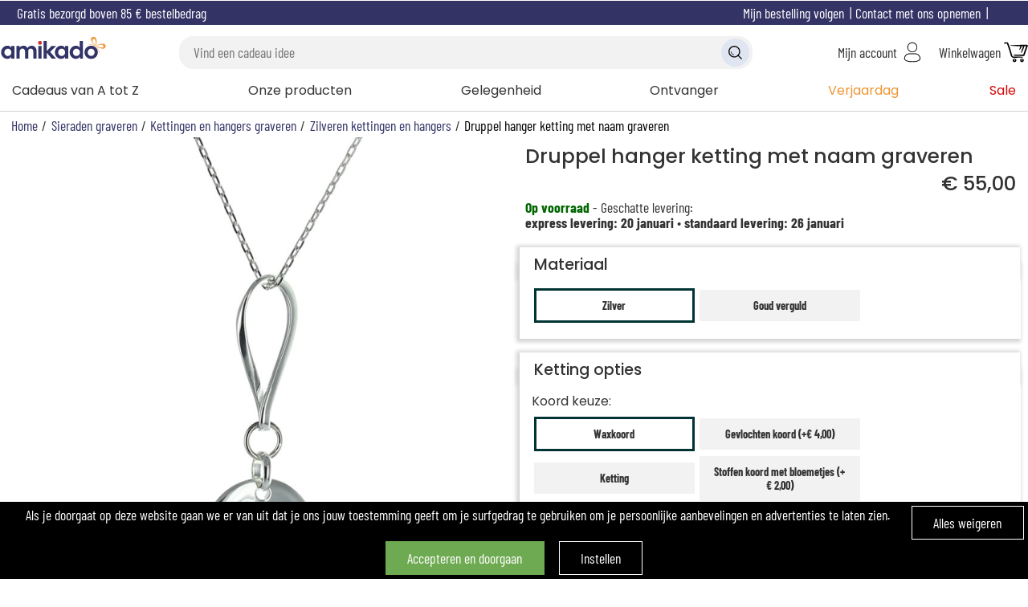

--- FILE ---
content_type: text/html; charset=windows-1252
request_url: https://www.amikado.nl/druppel-hanger-ketting-met-naam-graveren-1245.html
body_size: 260089
content:
<!DOCTYPE html>
<html lang="nl">
<head>
    <script>window.onerror=function(msg,url,line){fetch('/log.php',{method:'POST',headers:{'Content-Type':'application/json'},body:JSON.stringify({url:url,line:line,msg:msg})}).catch(error=>{});};</script>
<meta property="og:image" content="https://www.amikado.nl/photo/Druppel-hanger-ketting-met-naam-graveren.jpg">
<meta property="product:brand" content="Amikado.nl">
<meta property="product:condition" content="new">
<meta property="product:availability" content="in stock">
<meta property="product:price:amount" content="40.00">
<meta property="product:price:currency" content="EUR">
<meta property="product:retailer_item_id" content="1245">

<meta property="fb:admins" content="100001168446177"><script>
window.dataLayer = window.dataLayer || [];
function gtag(){dataLayer.push(arguments);}

gtag('consent', 'default', {
  'ad_storage': 'denied',
  'ad_user_data': 'denied',
  'ad_personalization': 'denied',
  'analytics_storage': 'granted',
  'wait_for_update': 500
});

gtag('consent', 'update', {
  'ad_user_data': 'granted',
  'ad_personalization': 'granted',
  'ad_storage': 'granted',
  'analytics_storage': 'granted'
});

window.dataLayer.push({
  event: "consent_update",
  analytics_storage: "granted",
  ad_storage: "granted",
  ad_user_data: "granted",
  ad_personalization: "granted",
});
(function(w,d,s,l,i){w[l]=w[l]||[];w[l].push({'gtm.start':
new Date().getTime(),event:'gtm.js'});var f=d.getElementsByTagName(s)[0],
j=d.createElement(s),dl=l!='dataLayer'?'&l='+l:'';j.async=true;j.src=
'https://www.googletagmanager.com/gtm.js?id='+i+dl;f.parentNode.insertBefore(j,f);
})(window,document,'script','dataLayer','GTM-5748TQJ');
(function(c,l,a,r,i,t,y){
    c[a]=c[a]||function(){(c[a].q=c[a].q||[]).push(arguments)};
    t=l.createElement(r);t.async=1;t.src="https://www.clarity.ms/tag/"+i;
    y=l.getElementsByTagName(r)[0];y.parentNode.insertBefore(t,y);
})(window, document, "clarity", "script", "t1cjq78kzr");
</script>
<title>Druppel hanger ketting met naam graveren</title>
<meta name="description" content="Origineel en tijdloos hanger in de vorm van een druppel. Twee materialen naar keuze: 925 zilver of goud verguld. Met naam of tekst gegraveerd.">
<meta name="robots" content="follow, all">
<meta name="viewport" content="width=device-width, initial-scale=1, user-scalable=no">
<meta name="dc.language" content="nl">
<meta name="theme-color" content="#333366">
<link rel="canonical" href="https://www.amikado.nl/druppel-hanger-ketting-met-naam-graveren-1245.html">
<meta name="google-site-verification" content="UnFZvE0pztI373fKbEhG9VB1axsbUM2PJ8cROSyuZ2Q">
<meta property="og:site_name" content="Amikado.nl">
<meta property="og:locale" content="nl_NL">
<meta property="og:type" content="product">
<meta property="og:title" content="Druppel hanger ketting met naam graveren">
<meta property="og:url" content="https://www.amikado.nl/druppel-hanger-ketting-met-naam-graveren-1245.html">
<meta property="og:description" content="Origineel en tijdloos hanger in de vorm van een druppel. Twee materialen naar keuze: 925 zilver of goud verguld. Met naam of tekst gegraveerd.">
<!-- <link rel="alternate" type="application/atom+xml" title="Blog Amikado.nl - Atom" href="https://www.amikado.nl/blog/atom.xml">
<link rel="alternate" type="application/rss+xml" title="Blog Amikado.nl - RSS" href="https://www.amikado.nl/blog/rss.xml"> -->
<link rel="shortcut icon" type="image/x-icon" href="/img/logos/favicon.png">
<link rel="apple-touch-icon" type="image/png" href="/img/logos/favicon.png">
<link rel="icon" type="image/png" sizes="32x32" href="/img/logos/favicon.png">
<meta name="msapplication-TileColor" content="#ff9900">
<meta name="msapplication-TileImage" content="/img/logos/favicon.png">
<link rel="preload" as="font" href="/lib/fonts/barlow-condensed-regular.woff2" type="font/woff2" crossorigin="anonymous">
<link rel="preload" as="font" href="/lib/fonts/barlow-condensed-bold.ttf" type="font/ttf" crossorigin="anonymous">
<link rel="preload" as="font" href="/lib/fonts/poppins_medium.ttf" type="font/ttf" crossorigin="anonymous">
<link rel="preload" as="font" href="/lib/fonts/poppins-regular.woff2" type="font/woff2" crossorigin="anonymous">
<link rel="stylesheet" type="text/css" href="/css/main_1768576530.css">
<link rel="alternate" href="https://www.amikado.nl/" hreflang="nl">
<link rel="alternate" href="https://www.amikado.com/goutte-de-medaille-gravee-9997_0.html" hreflang="fr">
<link rel="alternate" href="https://www.angolodelregalo.it/goccia-con-ciondolo-inciso.html" hreflang="it">
<link rel="alternate" href="https://www.amiregalo.es/medalla-de-gota-grabada-1539.html" hreflang="es">
<link rel="alternate" href="https://www.geschenkegarten.com/gravierter-anhaenger-tropfen-9712_0.html" hreflang="de">
<link rel="alternate" href="https://www.amikado.com/goutte-de-medaille-gravee-9997_0.html" hreflang="x-default"><script>
var SIZE_DESKTOP=990,SIZE_TABLET=600,desktop=window.matchMedia("(min-width: 990px)").matches,S_btclose='<svg xmlns="http://www.w3.org/2000/svg" viewBox="0 0 25 25" class="bt bt_closer"><path d="M19 6.41L17.59 5 12 10.59 6.41 5 5 6.41 10.59 12 5 17.59 6.41 19 12 13.41 17.59 19 19 17.59 13.41 12z"></svg>',last_seen_pic=0,locale_lang='nl_NL',locale_currency='EUR';
var S_ou='of',S_yes='Ja',S_no='Nee',s_menu_country='Nederland (EUR)',
S_btsearch1=S_btsearch2='Multicriteria',
S_signout="uitloggen",
S_account="Mijn account",
U_account='/mijn-account.html',
S_searchkw='Zoek met trefwoord',S_searchkwtit='Zoeken',
S_searchgo='Ik vind!',
S_searchmisc='Sorteer op thema',
S_cookiesaved='Je instelling is opgeslagen',
S_cancel_order="De annulering van de bestelling bevestigen?",
S_maxship='Levering vóór?',
S_terminateOrder_err1="kies een afhaalpunt.",
S_account_err_title="Oeps...!<br class=\"mobi\"> Zorg ervoor om het volgende te doen ",S_account_err_title_more="",
S_account_err_caddrid="Let op: je bent waarschijnlijk vergeten het huisnummer in te voeren! Als jouw adres geen huisnummer heeft, vul dan alsjeblieft 00 in.",
S_account_err_cp="voer een postcode in het juiste formaat in.",
S_account_err_tel="vul je mobiele telefoonnummer in.",
S_account_err_cgv="accepteer de algemene voorwaarden",
S_account_err_mail="vul je e-mailadres in.",
S_account_err_addr="bevestig je adres.",
S_account_err_emailsame="voer identieke e-mailadressen in.",
i_passmin=10,
S_account_err_passmin="voer een wachtwoord van minimaal "+i_passmin+" tekens in.",
S_account_err_passame="voer identieke wachtwoorden in.",
S_address_err_missing="Vul het veld in:",
shBot_count,bot_first_anwser="Om te beginnen, waar ben je ?",
bot_end_process="Blij dat ik kon helpen!",
bot_contact_team='<span>Ons team is bereikbaar van maandag tot vrijdag van 9.30 tot 13.00 uur en van 14.00 tot 18.00 uur op  </span><br><span>Of per e-mail op dit adres: </span>',
upload_domain='https://transfert.amikado.com/', download_domain='https://transfert.amikado.com/',
txt_sending="Jouw afbeelding wordt verzonden", txt_sentok="bestand met succes gedownload!", txt_sentok2="Klik hier om een ander bestand te gebruiken",txt_transok="Transformatie succesvol voltooid!",txt_erreur='Foutje:',
txt_triesleft='Je foto wordt automatisch getransformeerd. Je hebt nog <span id="trsf_left"></span> gratis voorvertoningen',
txt_tryleft='Je foto wordt automatisch getransformeerd. Je hebt nog <span id="trsf_left">1</span> gratis voorvertoning',
txt_getmoretries='voeg het product toe aan je winkelwagen om 2 nieuwe voorvertoningen te ontgrendelen',
txt_getonemoretry='voeg het product toe aan je winkelwagen om een nieuwe voorvertoning te ontgrendelen',
txt_confirm_pic_deletion='Wilt u deze foto echt verwijderen? Het kan daarna niet worden hersteld.',
txt_zoom="grootte:",txt_rotate="Foto draaien:",txt_btvalid='Doorgaan',txt_reupload='Upload je foto',
S_prodindispo='Deze optie is momenteel onbeschikbaar',S_prodindispo_logged0='E-mailadres toevoegen om te weten wanneer het weer beschikbaar is.',S_prodindispo_logged1='Ontvang een e-mail om te weten wanneer het weer beschikbaar is. ',TXT_UNAVAILABLE='tijdelijk niet<br>beschikbaar',
S_prodindispo_bt='Doorgaan',S_maxchar='[X] maximum tekens',S_bullet_preview='VOORPROEFJE',
err_request_invalid='ongeldige aanvraag',err_request_not_found='verzoek niet gevonden',err_request_failure='Verzoek mislukt',err_request_file_large='Het bestand is te groot.',err_request_unknown='onbekende fout';
function readCookie(name){	var nameEQ = name + "=";
	var ca = document.cookie.split(';');
	for(var i=0; i<ca.length; i++){
		var c = ca[i];
		while(c.charAt(0)==' '){
			c = c.substring(1,c.length);
		}
		if(c.indexOf(nameEQ)==0){
			return c.substring(nameEQ.length,c.length);
		}
	}
	return null;
}

function createCookie(name,value,days){
    if(days){
        var date = new Date();
        date.setTime(date.getTime()+(days*24*60*60*1000));
        var expires = "; expires="+date.toGMTString();
    }else var expires = "";
    document.cookie = name+"="+value+expires+"; path=/; secure; samesite=lax";
}

function deleteCookie(name){ createCookie(name,"",-1); }
function getMainCookieValue(){ return 'ct1ads1'; }
function preheatCooking(){
    var items = document.getElementsByClassName('rgpop')[0].getElementsByTagName('BUTTON');
    for(var i=0,len=items.length; i<len; i++){
        items[i].addEventListener('click',function(e){
            var el = e.target||event.srcElement, rplf;
            if(el.className.indexOf('all')==0){
                if(el.className.indexOf('choices')>-1){
                    popping.close();
                    setTimeout(function(){myAlert([S_cookiesaved]);setTimeout(function(){document.location.href='/'+(typeof s_locale!=='undefined' ? s_locale : '');},2000);},120);
                    return;
                }else if(el.className.indexOf('deny')>-1){
                    s = '_deny';
                }else{
                    s = '_accept';
                }
                var it = document.getElementsByClassName('rgpop')[0].getElementsByTagName('BUTTON');
                for(var i=0,len=it.length; i<len; i++){
                    if(it[i].className.indexOf('all')<0 && it[i].name.indexOf(s)>-1){
                        it[i].click();
                    }
                }
                popping.close();
                return;
            }
            if(el.name.indexOf('deny')>-1){
                rplf = 'deny';
                rplt = 'accept';
            }else{
                rplf = 'accept';
                rplt = 'deny';
            }
            el.className = rplf;
            document.getElementsByName(el.name.replace(rplf,rplt))[0].className = '';

            var type = el.name.replace('_deny','').replace('_accept',''), cook = readCookie('cookie_agree');
            cook = cook.replace(type+(rplf=='deny' ? '1' : '0'),type+(rplf=='deny' ? '0' : '1'));
            createCookie('cookie_agree',cook,30);
            RGPDSave();
            // if(type=='site'){  }else if(type=='ct'){  }else if(type=='ads'){  }
        });
        if(items[i].name.indexOf('all')<0){
            var inf = items[i].name.split('_'), cook = readCookie('cookie_agree');
            if(cook==null || cook=='ok'){
                cook = getMainCookieValue();
                createCookie('cookie_agree',cook,30);
            }
            var ind = cook.indexOf(inf[0])+inf[0].length;
            // if(readCookie('cookie_agreelist_'+inf[0])==inf[1]){
            if((cook.substring(ind,ind+1)=='1' && 'accept'==inf[1]) || (cook.substring(ind,ind+1)=='0' && 'deny'==inf[1])){
                items[i].className = inf[1];
            }
        }
    }
}
function RGPDManage(){
    var c = readCookie('cookie_agree');
    if(c.indexOf('ads1')>-1){
        if(typeof(GTMAds) == 'function'){ GTMAds(); }
        if(typeof(gtag) == 'function'){
            // gtag('js', new Date());
            // gtag('config', gtag_id, { 'send_page_view': false });
        }
    }
}
function RGPDSave(){return;liveRequest({url:'L2NhbnVkb2l0LWNvb2tpZXMuaHRtbA', target:'null'});}

function whatAreUCooking(){
    if(!(e=document.getElementById('ct_cookies'))){
        var e = document.createElement('DIV');
        e.id = 'ct_cookies';
        e.className = 'hide';
        document.body.appendChild(e);
    }
    liveRequest({url:'L3BvcHVwL2Nvb2tpZXMuaHRtbA==',target:'ct_cookies',end_fct:function(){ mpopin('ct_cookies'); document.getElementById('ct_cookies').innerHTML=''; preheatCooking(); }});
    var items = document.getElementsByClassName('cookies');
    if(items.length>0){
        items[0].className = 'hide';
    }
}

function cookies() {
    var consent_cook;
    if(readCookie('cookie_agree')==null){
        consent_cook = getMainCookieValue();
        createCookie('cookie_agree',consent_cook,30);
        RGPDSave();
        var e=document.createElement('div'),txt=['<span class="inblock vmid bt close fright" onclick="createCookie(\'cookie_agree\',(getMainCookieValue()).replace(/1/g,\'0\'),30);RGPDSave();this.parentNode.style.display=\'none\';dataLayer.push({\'event\': \'deny_cookies\', \'accept\': false});">','','</span>','<span class="inblock vmid left">','','</span><br class="mobi"><br class="mobi"><span class="inblock bt vmid closeok" onclick="this.parentNode.style.display=\'none\';dataLayer.push({\'event\': \'cookies\', \'accept\': true});">','','</span>&emsp;<span class="inblock bt vmid close" onclick="whatAreUCooking();">','','</span>'];//<svg class=\"close\" viewBox=\"0 0 40 40\" style=\"stroke: rgb(255, 255, 255);\"><path d=\"M 10,10 L 30,30 M 30,10 L 10,30\"></path></svg>
        txt[4]="Als je doorgaat op deze website gaan we er van uit dat je ons jouw toestemming geeft om je surfgedrag te gebruiken om je persoonlijke aanbevelingen en advertenties te laten zien.<br>&nbsp;<br>";
		txt[1]="Alles weigeren";
		txt[6]="Accepteren en doorgaan";
		txt[9]="Instellen";
        e.innerHTML=txt.join('');
        e.className='cookies';
        e.dataset.nosnippet='false';
        document.body.appendChild(e);
    }else{
        consent_cook=readCookie('cookie_agree');
        createCookie('cookie_agree',consent_cook,30);
        RGPDManage();
    }
    consent_cook = consent_cook.replace('ct0','').replace('ct1','');
}

<!-- Matomo -->
  var _paq = window._paq = window._paq || [];
  var _mtm = window._mtm = window._mtm || [];
  /* tracker methods like "setCustomDimension" should be called before "trackPageView" */
  _paq.push(['trackPageView']);
  _paq.push(['enableLinkTracking']);
  (function() {
    var u="//matomo.kadocom.com/";
    _paq.push(['setTrackerUrl', u+'matomo.php']);
    _paq.push(['setSiteId', '2']);
    var d=document, g=d.createElement('script'), s=d.getElementsByTagName('script')[0];
    g.async=true; g.src=u+'matomo.js'; s.parentNode.insertBefore(g,s);
  })();
<!-- End Matomo Code -->

//Bing
window.uetq = window.uetq || [];
window.uetq.push('consent', 'default', {'ad_storage': 'denied'});
    window.uetq.push('consent', 'update', {
        'ad_storage': 'granted'
    });
//window.uetq.push('consent', 'update', {
//    'ad_storage': 'granted'
//});
</script>

<style>.ul_virg>li{display:inline;}.ul_virg>li:after{content:', ';}.ul_virg>li:last-child:after{content:'';}.pp_biz_form{display:inline-grid;grid-column-gap:.5em;align-items:center;}label.mandatory:after{content:'*';color:var(--tertiary-color);}#prod_menu_info{list-style-type:none;font-size:1.2rem;}.pp_more_info_block{margin-top:0;margin-bottom:1em;padding-bottom:1em;border-bottom:1px solid lightgrey;}@media screen and (min-width:990px){#prod_menu_info{display:grid;grid-template-columns:repeat(5,1fr);grid-gap:1em;margin-bottom:0;}#prod_menu_info>li{border:1px solid var(--highlight-bg-color);padding:.5em;text-align:center;}#prod_menu_info>li.sel{background:var(--highlight-bg-color);color:white;}#prod_menu_info.prod_menu_info4{grid-template-columns:repeat(4,1fr);}#prod_menu_info.prod_menu_info3{grid-template-columns:repeat(3,1fr);}.pp_biz_form{grid-template-columns:repeat(8,1fr);}#pp_more_info_biz{font-size:1.1rem;}#pp_more_info_biz>div.center{line-height:2em;}#pp_more_info_biz img{max-width:250px;}.pp_biz_form .qty{max-width:65px;}.prod_menu_tab{cursor:pointer;}#pp_more_info_ct>div{grid-template-columns: 1fr 1fr;}#pp_more_info_ct .minfo_desc_madein{grid-row:2;}#pp_more_info_ct .minfo_desc_text{grid-row:span 2;grid-column:2;}}@media screen and (max-width:990px){#prod_menu_info{padding:0;grid-row:4;}#prod_menu_info>li{border-top:1px solid var(--primary-color);border-left:none;border-right:none;padding:.5em;text-align:center;}#prod_menu_info>li:last-child{border-bottom:1px solid var(--primary-color);}#prod_menu_info .prod_menu_tab:after{transform:rotate(0deg);}#pp_more_info_ct .minfo_desc_madein{grid-row:3;}#pp_more_info_ct .minfo_desc_text{grid-row:2;padding:0.5em;}#pp_more_info_ship>p,#pp_more_info_ship>.h2{padding-left:.5em;padding-right:.5em;}/*#pp_more_info_ct>div{grid-template-columns: 1fr 1fr;}*//*formulaire*/.pp_biz_form{grid-template-columns:1fr 1fr;grid-row-gap:.3em;padding:.5em;}.pp_biz_form>*{grid-column:span 2;}#pp_more_info_biz>div.center{text-align:left;}}.rse{width:100%;overflow:hidden;overflow-x:scroll;position:relative;padding-top:10px;margin-top:10px;-ms-overflow-style:none;scrollbar-width:none;}.rse::-webkit-scrollbar{display:none;}.rse-flx{display:flex;column-gap:12px;}.rse-subtitle{margin-bottom:12px;}.rse-society{padding-right:15px;border-right:1px solid lightgrey;margin-bottom:10px;}.rse-product a,.rse-society a{margin-top:15px;}.rse-link{font-size:18px;text-decoration:underline !important;display:block;width:100%;text-align:center;}.rse-badge{width:100px;height:100px;}.rse-badge-name{font-size:14px;text-align:center;width:100px;padding-top:10px;}.after_arrow{position:relative;}.after_arrow::after{display:block;content:'';width:8px;height:8px;border-right:2px solid black;border-bottom:2px solid black;position:absolute;right:-20px;top:5px;transform:rotate(45deg);transition:transform 200ms ease;}.after_arrow.after_arrow_up::after{transform:rotate(-135deg);top:9px;}#rse-eco-desc{padding-left:0;}#rse-eco-desc.collapsed{display:none;}@media screen and (max-width:768px){#rse-eco-desc{padding-left:0;}.rse{text-align:center;}    .rse-link{padding-right:10px;}    .rse>.rse-flx{display:block;}    .rse-society{border:none;}    .rse>.rse-flx .rse-flx{justify-content:center;}}</style><script>function popleav(e){}</script></head>
<body>
<script>
    if(typeof cookies === "function"){cookies();}
</script>
<noscript><iframe src="https://www.googletagmanager.com/ns.html?id=GTM-5748TQJ" height="0" width="0" style="display:none;visibility:hidden"></iframe></noscript><style>#my_logo{aspect-ratio:283.5/85;}</style>
<div class="mobi center fc6 bc bann_freeport title-font">Gratis bezorgd boven 85&nbsp;&euro; bestelbedrag</div><div id="header_container">
<div id="help" class="desk">
<span class="vmid inblock">Gratis bezorgd boven 85&nbsp;&euro; bestelbedrag</span>		<span onclick="mpopin('country_selection',true)" class="inblock fright bt">
			<span class="ico ico_flag ico_flag_NL"></span>
		</span>
		<span data-u="aHR0cHM6Ly93d3cuYW1pa2Fkby5ubC9jb250YWN0Lmh0bWw=" class="stolk inblock fc6 fright">Contact met ons opnemen</span>
		<span data-u="aHR0cHM6Ly93d3cuYW1pa2Fkby5ubC92ZXJ6ZW5kaW5nLXN0YXR1cy5odG1s" class="stolk inblock fc6 fright">Mijn bestelling volgen</span>
</div>
<header>
	<!-- menu + loupe mobile -->
	<span class="mobi mobi-menu" id="bt-mobi-menu"><img src="/img/icons/menu.svg" alt=""></span>
	<span class="mobi mobi-ksearch"><img src="/img/icons/search.svg" alt=""></span>
	<!-- logo -->
	<a href="https://www.amikado.nl/" title="Een origineel en gepersonaliseerd cadeau idee" itemprop="url" content="https://www.amikado.nl/" onclick="return popleav();" class="center"><img src="https://www.amikado.nl/img/logos/logo-amikado.svg" alt="Amikado.nl.nl, Gepersonaliseerde cadeau ideeën, origineel cadeau" id="my_logo" height="85"></a>
	<!-- recherche -->
	<div class="desk center">
		<div id="search_box" class="maximize"></div>
	</div>
	<!-- compte -->
	<span class="stolk" data-u="aHR0cHM6Ly93d3cuYW1pa2Fkby5ubC9taWpuLWFjY291bnQuaHRtbA==">
		<span class="desk inblock vmid">Mijn account</span>
		<img src="/img/icons/account.svg" alt="" class="vmid">
	</span>
	<!-- panier -->
	<span class="stolk" data-u="aHR0cHM6Ly93d3cuYW1pa2Fkby5ubC9taWpuLWNhZGVhdS1pZGVlZW4uaHRtbA==">
		<span class="desk inblock vmid">Winkelwagen</span>
		<img src="/img/icons/cart.svg" alt="" class="vmid">	</span>
</header>
</div>
<nav id="nav-menu">
<ul id="topmenu" class="desk">
<li id="div_menu_top_0" class="menu_leftlist">
		Cadeaus van A tot Z<div class="menu_wide_bloc"><ul class="menu_allforone"><li letter="A" class="letter bt stolk" data-u="aHR0cHM6Ly93d3cuYW1pa2Fkby5ubC9nZXBlcnNvbmFsaXNlZXJkZS1hYW5zdGVrZXJzLmh0bWw=">Aanstekers</li><li class="bt stolk" data-u="aHR0cHM6Ly93d3cuYW1pa2Fkby5ubC9hcm1iYW5kZW4tcGVyc29uYWxpc2VyZW4uaHRtbA==">Armbanden</li><li letter="B" class="letter bt stolk" data-u="aHR0cHM6Ly93d3cuYW1pa2Fkby5ubC9iYWJ5a2xlZGluZy1lbi1hY2Nlc3NvaXJlcy5odG1s">Babykleding en -accessoires</li><li class="bt stolk" data-u="aHR0cHM6Ly93d3cuYW1pa2Fkby5ubC9iYWR0ZXh0aWVsLWJvcmR1cmVuLmh0bWw=">Badtextiel</li><li class="bt stolk" data-u="aHR0cHM6Ly93d3cuYW1pa2Fkby5ubC9iaWVyLXBlcnNvbmFsaXNlcmVuLmh0bWw=">Bier</li><li class="bt stolk" data-u="aHR0cHM6Ly93d3cuYW1pa2Fkby5ubC9idXJlYXVhY2Nlc3NvaXJlcy1wZXJzb25hbGlzZXJlbi5odG1s">Bureauaccessoires</li><li letter="C" class="letter bt stolk" data-u="aHR0cHM6Ly93d3cuYW1pa2Fkby5ubC92cmlqZS10aWpkLWVuLWRhZ2VsaWprc2UtYWN0aXZpdGVpdGVuLWNhZGVhdXMuaHRtbA==">Cadeaus voor dagelijks leven</li><li class="bt stolk" data-u="aHR0cHM6Ly93d3cuYW1pa2Fkby5ubC9mbGVzLWNoYW1wYWduZS1wZXJzb25hbGlzZXJlbi5odG1s">Champagne</li><li letter="D" class="letter bt stolk" data-u="aHR0cHM6Ly93d3cuYW1pa2Fkby5ubC9hdXRoZW50aWVrLWRhZ2JvZWstdmFuLXppam4tZ2Vib29ydGVkYWcuaHRtbA==">Dagboek van de geboortedag</li><li class="bt stolk" data-u="aHR0cHM6Ly93d3cuYW1pa2Fkby5ubC9kZXVyYm9yZGplcy1wZXJzb25hbGlzZXJlbi5odG1s">Deurbordjes</li><li class="bt stolk" data-u="aHR0cHM6Ly93d3cuYW1pa2Fkby5ubC9kaWVuYmxhZGVuLWVuLXNuaWpwbGFua2VuLmh0bWw=">Dienbladen en snijplanken</li><li class="bt stolk" data-u="aHR0cHM6Ly93d3cuYW1pa2Fkby5ubC9kb29wLXNpZXJhYWQtZ3JhdmVyZW4uaHRtbA==">Doop sieraad</li><li letter="E" class="letter bt stolk" data-u="aHR0cHM6Ly93d3cuYW1pa2Fkby5ubC9hbmRlcmUtZ2VwZXJzb25hbGlzZWVyZGUtY2FkZWF1cy1pbi1nb3VkLWVuLXppbHZlci5odG1s">Eierdopjes</li><li class="bt stolk" data-u="aHR0cHM6Ly93d3cuYW1pa2Fkby5ubC9ldHVpcy1lbi16YWtqZXMuaHRtbA==">Etuis en zakjes</li><li letter="F" class="letter bt stolk" data-u="aHR0cHM6Ly93d3cuYW1pa2Fkby5ubC9nZXBlcnNvbmFsaXNlZXJkZS1mb3RvbGlqc3Rlbi5odG1s">Fotolijsten</li><li letter="G" class="letter bt stolk" data-u="aHR0cHM6Ly93d3cuYW1pa2Fkby5ubC9nZXBlcnNvbmFsaXNlZXJkZS1wb3J0cmV0dGVuLW9wLWJhc2lzLXZhbi1mb3RvLmh0bWw=">Getransformeerde foto&#8217;s</li><li class="bt stolk" data-u="aHR0cHM6Ly93d3cuYW1pa2Fkby5ubC9nZXVya2FhcnMtcGVyc29uYWxpc2VyZW4uaHRtbA==">Geurkaarsen en kaarsenhouders</li><li class="bt stolk" data-u="aHR0cHM6Ly93d3cuYW1pa2Fkby5ubC9nZXBlcnNvbmFsaXNlZXJkZS1nbGF6ZW4tZW4tYWNjZXNzb2lyZXMuaHRtbA==">Glazen</li><li letter="H" class="letter bt stolk" data-u="aHR0cHM6Ly93d3cuYW1pa2Fkby5ubC9rZXR0aW5nZW4tZW4taGFuZ2Vycy1ncmF2ZXJlbi5odG1s">Hangers en kettingen</li><li class="bt stolk" data-u="aHR0cHM6Ly93d3cuYW1pa2Fkby5ubC9oZXJpbm5lcmluZ3NraXN0ZW4tcGVyc29uYWxpc2VyZW4uaHRtbA==">Houten opbergkisten</li><li letter="J" class="letter bt stolk" data-u="aHR0cHM6Ly93d3cuYW1pa2Fkby5ubC9qZXUtZGUtYm91bGVzLWVuLWZpbnMtd2VycHNwZWwuaHRtbA==">Jeu de Boules en Fins werpspel</li><li letter="K" class="letter bt stolk" data-u="aHR0cHM6Ly93d3cuYW1pa2Fkby5ubC9rZXJzdGFydGlrZWxlbi1tZXQtcGVyc29uYWxpc2F0aWUuaHRtbA==">Kerstartikelen</li><li class="bt stolk" data-u="aHR0cHM6Ly93d3cuYW1pa2Fkby5ubC9rZXJzdHNva2tlbi1lbi1rZXJzdG11dHNlbi1ib3JkdXJlbi5odG1s">Kerstsokken en kerstmutsen</li><li class="bt stolk" data-u="aHR0cHM6Ly93d3cuYW1pa2Fkby5ubC9rZXVrZW50ZXh0aWVsLWVuLWtsZWRpbmcuaHRtbA==">Keukentextiel en kleding</li><li class="bt stolk" data-u="aHR0cHM6Ly93d3cuYW1pa2Fkby5ubC9nZWdyYXZlZXJkLWtpbmRlcmJlc3Rlay5odG1s">Kinderbestek</li><li class="bt stolk" data-u="aHR0cHM6Ly93d3cuYW1pa2Fkby5ubC9nZWJvcmR1dXJkZS1rbGVkaW5nLmh0bWw=">Kleding</li><li class="bt stolk" data-u="aHR0cHM6Ly93d3cuYW1pa2Fkby5ubC9rbnVmZmVscy1lbi1rbnVmZmVsZG9la2plcy5odG1s">Knuffels en knuffeldoekjes</li><li class="bt stolk" data-u="aHR0cHM6Ly93d3cuYW1pa2Fkby5ubC9rdXNzZW4tYmVkcnVra2VuLmh0bWw=">Kussens</li><li letter="L" class="letter bt stolk" data-u="aHR0cHM6Ly93d3cuYW1pa2Fkby5ubC9nZXBlcnNvbmFsaXNlZXJkZS1sYW1wZW4uaHRtbA==">Lampen</li><li class="bt stolk" data-u="aHR0cHM6Ly93d3cuYW1pa2Fkby5ubC9sZWRlcndhcmVuLWdyYXZlcmVuLmh0bWw=">Lederwaren graveren</li><li class="bt stolk" data-u="aHR0cHM6Ly93d3cuYW1pa2Fkby5ubC9sZWRlcndhcmVuLXN0ZW1wZWxlbi5odG1s">Lederwaren stempelen</li><li class="bt stolk" data-u="aHR0cHM6Ly93d3cuYW1pa2Fkby5ubC9nZXBlcnNvbmFsaXNlZXJkLWxpZWQuaHRtbA==">Liedjes</li><li class="bt stolk" data-u="aHR0cHM6Ly93d3cuYW1pa2Fkby5ubC9sdW5jaGJveGVuLWVuLWRyaW5rZmxlc3Nlbi12b29yLW9uZGVyd2VnLmh0bWw=">Lunch on the go</li><li letter="M" class="letter bt stolk" data-u="aHR0cHM6Ly93d3cuYW1pa2Fkby5ubC9tYW5jaGV0a25vcGVuLXBlcnNvbmFsaXNlcmVuLmh0bWw=">Manchetknopen</li><li class="bt stolk" data-u="aHR0cHM6Ly93d3cuYW1pa2Fkby5ubC9nZWdyYXZlZXJkZS1tZWxrdGFuZGVuZG9vcy5odG1s">Melktandendoosjes</li><li class="bt stolk" data-u="aHR0cHM6Ly93d3cuYW1pa2Fkby5ubC9tb2stYmVkcnVra2VuLmh0bWw=">Mokken</li><li letter="N" class="letter bt stolk" data-u="aHR0cHM6Ly93d3cuYW1pa2Fkby5ubC9ob25kZW5wZW5uaW5nLWdyYXZlcmVuLmh0bWw=">Naamplaatjes voor huisdieren</li><li letter="P" class="letter bt stolk" data-u="aHR0cHM6Ly93d3cuYW1pa2Fkby5ubC9wZW4tZ3JhdmVyZW4uaHRtbA==">Pennen</li><li class="bt stolk" data-u="aHR0cHM6Ly93d3cuYW1pa2Fkby5ubC9ibG9lbXBvdC1tZXQtcGxhbnQtcGVyc29uYWxpc2VyZW4uaHRtbA==">Planten</li><li letter="R" class="letter bt stolk" data-u="aHR0cHM6Ly93d3cuYW1pa2Fkby5ubC9yZWdpc3NldXJzc3RvZWwtcGVyc29uYWxpc2VyZW4uaHRtbA==">Regisseurstoelen</li><li letter="S" class="letter bt stolk" data-u="aHR0cHM6Ly93d3cuYW1pa2Fkby5ubC9zZXJ2ZXRyaW5nLW1ldC1uYWFtLmh0bWw=">Servetringen</li><li class="bt stolk" data-u="aHR0cHM6Ly93d3cuYW1pa2Fkby5ubC9zaWVyYWFkLW1ldC1mb3RvLWdyYXZlcmVuLmh0bWw=">Sieraad met foto</li><li class="bt stolk" data-u="aHR0cHM6Ly93d3cuYW1pa2Fkby5ubC9nZXBlcnNvbmFsaXNlZXJkZS1zbGV1dGVsaGFuZ2Vycy5odG1s">Sleutelhangers</li><li class="bt stolk" data-u="aHR0cHM6Ly93d3cuYW1pa2Fkby5ubC9nZXBlcnNvbmFsaXNlZXJkZS1zcGFhcnBvdHRlbi5odG1s">Spaarpotten</li><li letter="T" class="letter bt stolk" data-u="aHR0cHM6Ly93d3cuYW1pa2Fkby5ubC90YXNzZW4tZW4tcnVnemFra2VuLmh0bWw=">Tassen en rugzakken</li><li class="bt stolk" data-u="aHR0cHM6Ly93d3cuYW1pa2Fkby5ubC90aGVlLWVuLW1hZ2lzY2hlLXRoZWVibG9lbWVuLmh0bWw=">Theedozen</li><li class="bt stolk" data-u="aHR0cHM6Ly93d3cuYW1pa2Fkby5ubC9nbGF6ZW4tcG90dGVuLWVuLWhvdXRlbi1raXN0amVzLmh0bWw=">Theedozen, potten en kistjes</li><li class="bt stolk" data-u="aHR0cHM6Ly93d3cuYW1pa2Fkby5ubC90cm9mZWVlbi1wcmlqemVuLWVuLWRpcGxvbWFzLmh0bWw=">Trofeeën, prijzen en diploma's</li><li letter="W" class="letter bt stolk" data-u="aHR0cHM6Ly93d3cuYW1pa2Fkby5ubC9jYW52YXMtZW4tcG9zdGVycy1wZXJzb25hbGlzZXJlbi5odG1s">Wanddecoratie</li><li class="bt stolk" data-u="aHR0cHM6Ly93d3cuYW1pa2Fkby5ubC93aGlza3ktcGVyc29uYWxpc2VyZW4uaHRtbA==">Whisky</li><li class="bt stolk" data-u="aHR0cHM6Ly93d3cuYW1pa2Fkby5ubC93aWpuLXBlcnNvbmFsaXNlcmVuLmh0bWw=">Wijn</li><li letter="Z" class="letter bt stolk" data-u="aHR0cHM6Ly93d3cuYW1pa2Fkby5ubC9tZXNzZW4tZ3JhdmVyZW4uaHRtbA==">Zakmessen</li><li class="bt stolk" data-u="aHR0cHM6Ly93d3cuYW1pa2Fkby5ubC96ZXBlbi1lbi1zY2hvb25oZWlkc2FjY2Vzc29pcmVzLmh0bWw=">Zakspiegels en beautyaccessoires</li></ul></div><div class="menu_wide_blackout desk"></div>
	</li><li id="div_menu_top_1" class="menu_leftlist">
		Onze producten<div class="menu_wide_bloc"><ul><li class="menu_see_all">Sieraden graveren<ul><li class="b"><a href="https://www.amikado.nl/sieraden-graveren.html">ALLES ZIEN</a></li><li class="bt menu_see_all">Armbanden
<ul><li class="b bt stolk" data-u="aHR0cHM6Ly93d3cuYW1pa2Fkby5ubC9hcm1iYW5kZW4tcGVyc29uYWxpc2VyZW4uaHRtbA==">ALLES ZIEN</li><li class="bt stolk" style="color:var(--tertiary-color)" data-u="aHR0cHM6Ly93d3cuYW1pa2Fkby5ubC9hcm1iYW5kZW4tcGVyc29uYWxpc2VyZW4uaHRtbCNvbnplZmF2b3JpZXRlYXJtYmFuZGVu" data-catpos="onzefavorietearmbanden">Onze favorieten</li><li class="bt stolk" data-u="aHR0cHM6Ly93d3cuYW1pa2Fkby5ubC96aWx2ZXJlbi1hcm1iYW5kZW4uaHRtbA==" data-catpos="1">Zilveren armbanden</li><li class="bt stolk" data-u="aHR0cHM6Ly93d3cuYW1pa2Fkby5ubC9nb3VkLXZlcmd1bGRlLWFybWJhbmRlbi5odG1s" data-catpos="1">Goud vergulde armbanden</li><li class="bt stolk" data-u="aHR0cHM6Ly93d3cuYW1pa2Fkby5ubC9sZXJlbi1hcm1iYW5kLXBlcnNvbmFsaXNlcmVuLmh0bWw=" data-catpos="1">Leren armbanden</li></ul></li><li class="bt menu_see_all">Hangers en kettingen
<ul><li class="b bt stolk" data-u="aHR0cHM6Ly93d3cuYW1pa2Fkby5ubC9rZXR0aW5nZW4tZW4taGFuZ2Vycy1ncmF2ZXJlbi5odG1s">ALLES ZIEN</li><li class="bt stolk" style="color:var(--tertiary-color)" data-u="aHR0cHM6Ly93d3cuYW1pa2Fkby5ubC9rZXR0aW5nZW4tZW4taGFuZ2Vycy1ncmF2ZXJlbi5odG1sI29uemVmYXZvcmlldGVrZXR0aW5nZW4=" data-catpos="onzefavorietekettingen">Onze favorieten</li><li class="bt stolk" data-u="aHR0cHM6Ly93d3cuYW1pa2Fkby5ubC96aWx2ZXJlbi1rZXR0aW5nZW4tZW4taGFuZ2Vycy5odG1s" data-catpos="1">Zilveren kettingen en hangers</li><li class="bt stolk" data-u="aHR0cHM6Ly93d3cuYW1pa2Fkby5ubC9nb3VkLXZlcmd1bGRlLWtldHRpbmdlbi1lbi1oYW5nZXJzLmh0bWw=" data-catpos="1">Goud vergulde kettingen</li></ul></li><li class="bt menu_see_all">Manchetknopen
<ul><li class="b bt stolk" data-u="aHR0cHM6Ly93d3cuYW1pa2Fkby5ubC9tYW5jaGV0a25vcGVuLXBlcnNvbmFsaXNlcmVuLmh0bWw=">ALLES ZIEN</li><li class="bt stolk" data-u="aHR0cHM6Ly93d3cuYW1pa2Fkby5ubC9tYW5jaGV0a25vcGVuLXBlcnNvbmFsaXNlcmVuLXppbHZlci1vZi1nb3VkLXZlcmd1bGQuaHRtbA==" data-catpos="1">Zilveren of vergulde manchetknopen</li><li class="bt stolk" data-u="aHR0cHM6Ly93d3cuYW1pa2Fkby5ubC92ZXJ6aWx2ZXJkZS1tYW5jaGV0a25vcGVuLmh0bWw=" data-catpos="1">Verzilverde manchetknopen</li></ul></li><li class="bt menu_see_all">Doop sieraad
<ul><li class="b bt stolk" data-u="aHR0cHM6Ly93d3cuYW1pa2Fkby5ubC9kb29wLXNpZXJhYWQtZ3JhdmVyZW4uaHRtbA==">ALLES ZIEN</li><li class="bt stolk" data-u="aHR0cHM6Ly93d3cuYW1pa2Fkby5ubC96aWx2ZXJlbi1kb29wLWhhbmdlci1ncmF2ZXJlbi5odG1s" data-catpos="1">Zilveren doopmedailles</li><li class="bt stolk" data-u="aHR0cHM6Ly93d3cuYW1pa2Fkby5ubC9nb3VkLXZlcmd1bGRlLWRvb3AtaGFuZ2VyLmh0bWw=" data-catpos="1">Goud vergulde doopmedailles</li></ul></li><li class="bt menu_see_all">Sieraad met foto
<ul><li class="b bt stolk" data-u="aHR0cHM6Ly93d3cuYW1pa2Fkby5ubC9zaWVyYWFkLW1ldC1mb3RvLWdyYXZlcmVuLmh0bWw=">ALLES ZIEN</li><li class="bt stolk" style="color:var(--tertiary-color)" data-u="aHR0cHM6Ly93d3cuYW1pa2Fkby5ubC9zaWVyYWFkLW1ldC1mb3RvLWdyYXZlcmVuLmh0bWwjb256ZWZhdm9yaWV0ZXNpZXJhZGVubWV0Zm90bw==" data-catpos="onzefavorietesieradenmetfoto">Onze favorieten</li><li class="bt stolk" data-u="aHR0cHM6Ly93d3cuYW1pa2Fkby5ubC9oYW5nZXItbWV0LWZvdG8tZ3JhdmVyZW4uaHRtbA==" data-catpos="1">Hanger gegraveerd met foto</li><li class="bt stolk" data-u="aHR0cHM6Ly93d3cuYW1pa2Fkby5ubC9zbGV1dGVsaGFuZ2VyLW1ldC1mb3RvLWdyYXZlcmVuLmh0bWw=" data-catpos="1">Gegraveerde fotosleutelhanger</li><li class="bt stolk" data-u="aHR0cHM6Ly93d3cuYW1pa2Fkby5ubC9zbGV1dGVsaGFuZ2VyLW1ldC1mb3RvLWJlZHJ1a2tlbi5odG1s" data-catpos="1">Bedrukte fotosleutelhanger</li></ul></li></ul></li><li class="menu_see_all">Textiel personaliseren<ul><li class="b"><a href="https://www.amikado.nl/gepersonaliseerd-textiel.html">ALLES ZIEN</a></li><li class="bt menu_see_all">Keukentextiel en kleding
<ul><li class="b bt stolk" data-u="aHR0cHM6Ly93d3cuYW1pa2Fkby5ubC9rZXVrZW50ZXh0aWVsLWVuLWtsZWRpbmcuaHRtbA==">ALLES ZIEN</li><li class="bt stolk" style="color:var(--tertiary-color)" data-u="aHR0cHM6Ly93d3cuYW1pa2Fkby5ubC9rZXVrZW50ZXh0aWVsLWVuLWtsZWRpbmcuaHRtbCNvbnplZmF2b3JpZXRla2V1a2VudGV4dGllbGVu" data-catpos="onzefavorietekeukentextielen">Onze favorieten</li><li class="bt stolk" data-u="aHR0cHM6Ly93d3cuYW1pa2Fkby5ubC9zY2hvcnQtYm9yZHVyZW4uaHRtbA==" data-catpos="1">Geborduurde schorten</li><li class="bt stolk" data-u="aHR0cHM6Ly93d3cuYW1pa2Fkby5ubC9zY2hvcnQtYmVkcnVra2VuLmh0bWw=" data-catpos="1">Bedrukte schorten</li><li class="bt stolk" data-u="aHR0cHM6Ly93d3cuYW1pa2Fkby5ubC9rZXVrZW50ZXh0aWVsLWVuLWtsZWRpbmcuaHRtbCNraW5kZXJzY2hvcnRib3JkdXJlbg==" data-catpos="kinderschortborduren">Kinderschorten</li><li class="bt stolk" data-u="aHR0cHM6Ly93d3cuYW1pa2Fkby5ubC9rb2tzbXV0cy1ib3JkdXJlbi1raW5kZXJlbi1lbi12b2x3YXNzZW5lbi5odG1s" data-catpos="1">Geborduurde koksmutsen</li></ul></li><li class="bt menu_see_all">Tassen en rugzakken
<ul><li class="b bt stolk" data-u="aHR0cHM6Ly93d3cuYW1pa2Fkby5ubC90YXNzZW4tZW4tcnVnemFra2VuLmh0bWw=">ALLES ZIEN</li><li class="bt stolk" style="color:var(--tertiary-color)" data-u="aHR0cHM6Ly93d3cuYW1pa2Fkby5ubC90YXNzZW4tZW4tcnVnemFra2VuLmh0bWwjb256ZWZhdm9yaWV0ZW50YXNzZW4=" data-catpos="onzefavorietentassen">Onze favorieten</li><li class="bt stolk" data-u="aHR0cHM6Ly93d3cuYW1pa2Fkby5ubC9raW5kZXJydWd6YWstbWV0LW5hYW0tZ2Vib3JkdXVyZC1zdGVwaGVuLWpvc2VwaC5odG1s" data-catpos="1">Stephen Joseph kinderrugzakken </li><li class="bt stolk" data-u="aHR0cHM6Ly93d3cuYW1pa2Fkby5ubC9raW5kZXJydWd6YWstbWV0LW5hYW0tYm9yZHVyZW4tdGFubnMuaHRtbA==" data-catpos="1">Tann's kinderrugzakken</li><li class="bt stolk" data-u="aHR0cHM6Ly93d3cuYW1pa2Fkby5ubC9raW5kZXJydWd6YWstbWV0LW5hYW0tYm9yZHVyZW4tbC1vaXNlYXUtYmF0ZWF1Lmh0bWw=" data-catpos="1">Oiseau Bateau kinderrugzakken</li><li class="bt stolk" data-u="aHR0cHM6Ly93d3cuYW1pa2Fkby5ubC9rYXRvZW5lbi10YXNzZW4tcGVyc29uYWxpc2VyZW4uaHRtbA==" data-catpos="1">Katoenen draagtassen</li><li class="bt stolk" data-u="aHR0cHM6Ly93d3cuYW1pa2Fkby5ubC9kdXVyemFtZS1zdG9mZmVuLXRhc3Nlbi5odG1s" data-catpos="1">Stoffen tassen</li><li class="bt stolk" data-u="aHR0cHM6Ly93d3cuYW1pa2Fkby5ubC90cmVra29vcmQtdGFzc2VuLmh0bWw=" data-catpos="1">Trekkoord tassen</li><li class="bt stolk" data-u="aHR0cHM6Ly93d3cuYW1pa2Fkby5ubC9nZXBlcnNvbmFsaXNlZXJkZS1zcG9ydHRhc3Nlbi5odG1s" data-catpos="1">Sporttassen</li></ul></li><li class="bt menu_see_all">Etuis en zakjes
<ul><li class="b bt stolk" data-u="aHR0cHM6Ly93d3cuYW1pa2Fkby5ubC9ldHVpcy1lbi16YWtqZXMuaHRtbA==">ALLES ZIEN</li><li class="bt stolk" style="color:var(--tertiary-color)" data-u="aHR0cHM6Ly93d3cuYW1pa2Fkby5ubC9ldHVpcy1lbi16YWtqZXMuaHRtbCNvbnplZmF2b3JpZXRlemFramVz" data-catpos="onzefavorietezakjes">Onze favorieten</li><li class="bt stolk" data-u="aHR0cHM6Ly93d3cuYW1pa2Fkby5ubC9nZXBlcnNvbmFsaXNlZXJkLXRvaWxldHRhc2plLmh0bWw=" data-catpos="1">Multi-functionele etui's</li><li class="bt stolk" data-u="aHR0cHM6Ly93d3cuYW1pa2Fkby5ubC9nZWJvcmR1dXJkLWV0dWktbWV0LW5hYW0uaHRtbA==" data-catpos="1">Etui met naam</li><li class="bt stolk" data-u="aHR0cHM6Ly93d3cuYW1pa2Fkby5ubC9rYXRvZW5lbi16YWtqZXMtbWV0LXJpdHMuaHRtbA==" data-catpos="1">Katoenen etuis met rits</li></ul></li><li class="bt menu_see_all">Badtextiel
<ul><li class="b bt stolk" data-u="aHR0cHM6Ly93d3cuYW1pa2Fkby5ubC9iYWR0ZXh0aWVsLWJvcmR1cmVuLmh0bWw=">ALLES ZIEN</li><li class="bt stolk" style="color:var(--tertiary-color)" data-u="aHR0cHM6Ly93d3cuYW1pa2Fkby5ubC9iYWR0ZXh0aWVsLWJvcmR1cmVuLmh0bWwjb256ZWZhdm9yaWV0ZWJhZHRleHRpZWxlbg==" data-catpos="onzefavorietebadtextielen">Onze favorieten</li><li class="bt stolk" data-u="aHR0cHM6Ly93d3cuYW1pa2Fkby5ubC9oYW5kZG9la2VuLWJhZGxha2Vucy1lbi1zdHJhbmRsYWtlbnMuaHRtbA==" data-catpos="1">Handdoeken en strandlakens</li><li class="bt stolk" data-u="aHR0cHM6Ly93d3cuYW1pa2Fkby5ubC9iYWRqYXMtYm9yZHVyZW4uaHRtbA==" data-catpos="1">Geborduurde badjassen</li><li class="bt stolk" data-u="aHR0cHM6Ly93d3cuYW1pa2Fkby5ubC9raW5kZXJiYWRqYXMtYm9yZHVyZW4uaHRtbA==" data-catpos="1">Kinderbadjassen</li><li class="bt stolk" data-u="aHR0cHM6Ly93d3cuYW1pa2Fkby5ubC9iYWR0ZXh0aWVsLXZvb3ItYmFieXMtZW4ta2luZGVyZW4uaHRtbA==" data-catpos="1">Baby- en kinderbadtextiel</li><li class="bt stolk" data-u="aHR0cHM6Ly93d3cuYW1pa2Fkby5ubC90b2lsZXR0YXMtcGVyc29uYWxpc2VyZW4uaHRtbA==" data-catpos="1">Toilettassen</li></ul></li><li class="bt menu_see_all">Kleding
<ul><li class="b bt stolk" data-u="aHR0cHM6Ly93d3cuYW1pa2Fkby5ubC9nZWJvcmR1dXJkZS1rbGVkaW5nLmh0bWw=">ALLES ZIEN</li><li class="bt stolk" style="color:var(--tertiary-color)" data-u="aHR0cHM6Ly93d3cuYW1pa2Fkby5ubC9nZWJvcmR1dXJkZS1rbGVkaW5nLmh0bWwjb256ZWZhdm9yaWV0ZWtsZWRpbmc=" data-catpos="onzefavorietekleding">Onze favorieten</li><li class="bt stolk" data-u="aHR0cHM6Ly93d3cuYW1pa2Fkby5ubC90ZXh0aWVsYWNjZXNzb2lyZXMuaHRtbA==" data-catpos="1">Textielaccessoires</li><li class="bt stolk" data-u="aHR0cHM6Ly93d3cuYW1pa2Fkby5ubC9mbGVlY2UtZGVrZW5zLWVuLWhvb2RpZXMuaHRtbA==" data-catpos="1">Fleece dekens en hoodies</li><li class="bt stolk" data-u="aHR0cHM6Ly93d3cuYW1pa2Fkby5ubC90LXNoaXJ0LXZvb3ItaGVtLmh0bWw=" data-catpos="1">Heren T-shirts</li><li class="bt stolk" data-u="aHR0cHM6Ly93d3cuYW1pa2Fkby5ubC90LXNoaXJ0LXZvb3ItaGFhci5odG1s" data-catpos="1">Dames T-shirts</li><li class="bt stolk" data-u="aHR0cHM6Ly93d3cuYW1pa2Fkby5ubC9rbGVkaW5nLXZvb3Itd29sdmFzc2VuZW4uaHRtbA==" data-catpos="1">Kleding voor volwassenen</li><li class="bt stolk" data-u="aHR0cHM6Ly93d3cuYW1pa2Fkby5ubC9rbGVkaW5nLXZvb3Ita2luZGVyZW4uaHRtbA==" data-catpos="1">Kinderkleding</li><li class="bt stolk" data-u="aHR0cHM6Ly93d3cuYW1pa2Fkby5ubC9iYWJ5a2xlZGluZy1wZXJzb25hbGlzZXJlbi5odG1s" data-catpos="1">Babykleding</li></ul></li><li class="bt menu_see_all">Knuffels en knuffeldoekjes
<ul><li class="b bt stolk" data-u="aHR0cHM6Ly93d3cuYW1pa2Fkby5ubC9rbnVmZmVscy1lbi1rbnVmZmVsZG9la2plcy5odG1s">ALLES ZIEN</li><li class="bt stolk" style="color:var(--tertiary-color)" data-u="aHR0cHM6Ly93d3cuYW1pa2Fkby5ubC9rbnVmZmVscy1lbi1rbnVmZmVsZG9la2plcy5odG1sI29uemVmYXZvcmlldGVrbnVmZmVscw==" data-catpos="onzefavorieteknuffels">Onze favorieten</li><li class="bt stolk" data-u="aHR0cHM6Ly93d3cuYW1pa2Fkby5ubC9nZXBlcnNvbmFsaXNlZXJkZS1uYXR0b3Uta251ZmZlbHMuaHRtbA==" data-catpos="1">Nattou knuffeldoekjes</li><li class="bt stolk" data-u="aHR0cHM6Ly93d3cuYW1pa2Fkby5ubC9nZWJvcmR1dXJkZS1kZWdsaW5nb3Mta251ZmZlbHMuaHRtbA==" data-catpos="1">Deglingos knuffeldoekjes</li></ul></li><li class="bt menu_see_all">Babykleding en -accessoires
<ul><li class="b bt stolk" data-u="aHR0cHM6Ly93d3cuYW1pa2Fkby5ubC9iYWJ5a2xlZGluZy1lbi1hY2Nlc3NvaXJlcy5odG1s">ALLES ZIEN</li><li class="bt stolk" style="color:var(--tertiary-color)" data-u="aHR0cHM6Ly93d3cuYW1pa2Fkby5ubC9iYWJ5a2xlZGluZy1lbi1hY2Nlc3NvaXJlcy5odG1sI29uemVmYXZvcmlldGVuYmFieWtsZWRpbmdlbmFjY2Vzc29pcmVz" data-catpos="onzefavorietenbabykledingenaccessoires">Onze favorieten</li><li class="bt stolk" data-u="aHR0cHM6Ly93d3cuYW1pa2Fkby5ubC9iYWR0ZXh0aWVsLWxvaXNlYXUtYmF0ZWF1Lmh0bWw=" data-catpos="1">Badtextiel l'Oiseau Bateau</li><li class="bt stolk" data-u="aHR0cHM6Ly93d3cuYW1pa2Fkby5ubC9zbGFiYmV0amUtcGVyc29uYWxpc2VyZW4uaHRtbA==" data-catpos="1">Bedrukte slabbetjes</li><li class="bt stolk" data-u="aHR0cHM6Ly93d3cuYW1pa2Fkby5ubC9yb21wZXJ0amUtYmVkcnVra2VuLmh0bWw=" data-catpos="1">Bedrukte rompertjes</li><li class="bt stolk" data-u="aHR0cHM6Ly93d3cuYW1pa2Fkby5ubC9mbGVlY2UtZGVrZW4tYm9yZHVyZW4uaHRtbA==" data-catpos="1">Fleece dekens</li></ul></li><li class="bt menu_see_all">Kerstsokken en kerstmutsen
<ul><li class="b bt stolk" data-u="aHR0cHM6Ly93d3cuYW1pa2Fkby5ubC9rZXJzdHNva2tlbi1lbi1rZXJzdG11dHNlbi1ib3JkdXJlbi5odG1s">ALLES ZIEN</li><li class="bt stolk" style="color:var(--tertiary-color)" data-u="aHR0cHM6Ly93d3cuYW1pa2Fkby5ubC9rZXJzdHNva2tlbi1lbi1rZXJzdG11dHNlbi1ib3JkdXJlbi5odG1sI29uemVmYXZvcmlldGVrZXJzdGFjY2Vzc29pcmVz" data-catpos="onzefavorietekerstaccessoires">Onze favorieten</li><li class="bt stolk" data-u="aHR0cHM6Ly93d3cuYW1pa2Fkby5ubC9rZXJzdG11dHNlbi1ib3JkdXJlbi5odG1s" data-catpos="1">Kerstmutsen</li><li class="bt stolk" data-u="aHR0cHM6Ly93d3cuYW1pa2Fkby5ubC9rZXJzdHNva2tlbi1ib3JkdXJlbi5odG1s" data-catpos="1">Kerstsokken</li><li class="bt stolk" data-u="aHR0cHM6Ly93d3cuYW1pa2Fkby5ubC9rZXJzdC1jYWRlYXV6YWsuaHRtbA==" data-catpos="1">Kerst cadeauzakken</li><li class="bt stolk" data-u="aHR0cHM6Ly93d3cuYW1pa2Fkby5ubC9rZXJzdGFjY2Vzc29pcmVzLmh0bWw=" data-catpos="1">Kerstaccessoires</li></ul></li></ul></li><li class="menu_see_all">Keuken en tafel cadeaus<ul><li class="b"><a href="https://www.amikado.nl/tafelaccessoires.html">ALLES ZIEN</a></li><li class="bt menu_see_all">Kinderbestek
<ul><li class="b bt stolk" data-u="aHR0cHM6Ly93d3cuYW1pa2Fkby5ubC9nZWdyYXZlZXJkLWtpbmRlcmJlc3Rlay5odG1s">ALLES ZIEN</li><li class="bt stolk" style="color:var(--tertiary-color)" data-u="aHR0cHM6Ly93d3cuYW1pa2Fkby5ubC9nZWdyYXZlZXJkLWtpbmRlcmJlc3Rlay5odG1sI29uemVmYXZvcmlldGViZXN0ZWtzZXRz" data-catpos="onzefavorietebesteksets">Onze favorieten</li><li class="bt stolk" data-u="aHR0cHM6Ly93d3cuYW1pa2Fkby5ubC9raW5kZXJiZXN0ZWstbWV0LWdlZ3JhdmVlcmQtaG91dGVuLWRvb3NqZS5odG1s" data-catpos="1">Bestekset en gegraveerde doos</li><li class="bt stolk" data-u="aHR0cHM6Ly93d3cuYW1pa2Fkby5ubC9raW5kZXJiZXN0ZWstZW4tYmVkcnVrdC1ob3V0ZW4tZG9vc2plLmh0bWw=" data-catpos="1">Bestekset en bedrukte doos</li><li class="bt stolk" data-u="aHR0cHM6Ly93d3cuYW1pa2Fkby5ubC9raW5kZXJzZXJ2aWVzLXNpbGljb25lbi1ib3JkLWVuLWJlc3Rlay5odG1s" data-catpos="1">Siliconen bord en bestek</li><li class="bt stolk" data-u="aHR0cHM6Ly93d3cuYW1pa2Fkby5ubC9raW5kZXJiZXN0ZWstYmVkcnVrdC1tZXQtbW90aWVmLmh0bWw=" data-catpos="1">Bedrukt kinderbestek</li><li class="bt stolk" data-u="aHR0cHM6Ly93d3cuYW1pa2Fkby5ubC9iYWJ5YmVzdGVrLWdyYXZlcmVuLmh0bWw=" data-catpos="1">Babybestek</li></ul></li><li class="bt menu_see_all">Glazen
<ul><li class="b bt stolk" data-u="aHR0cHM6Ly93d3cuYW1pa2Fkby5ubC9nZXBlcnNvbmFsaXNlZXJkZS1nbGF6ZW4tZW4tYWNjZXNzb2lyZXMuaHRtbA==">ALLES ZIEN</li><li class="bt stolk" style="color:var(--tertiary-color)" data-u="aHR0cHM6Ly93d3cuYW1pa2Fkby5ubC9nZXBlcnNvbmFsaXNlZXJkZS1nbGF6ZW4tZW4tYWNjZXNzb2lyZXMuaHRtbCNvbnplZmF2b3JpZXRlZ2xhemVu" data-catpos="onzefavorieteglazen">Onze favorieten</li><li class="bt stolk" data-u="aHR0cHM6Ly93d3cuYW1pa2Fkby5ubC9nZWdyYXZlZXJkZS1iaWVyZ2xhemVuLmh0bWw=" data-catpos="1">Bierglazen met gravure</li><li class="bt stolk" data-u="aHR0cHM6Ly93d3cuYW1pa2Fkby5ubC93aWpuZ2xhcy1ncmF2ZXJlbi5odG1s" data-catpos="1">Wijnglazen </li><li class="bt stolk" data-u="aHR0cHM6Ly93d3cuYW1pa2Fkby5ubC93aGlza3lnbGFzLWdyYXZlcmVuLmh0bWw=" data-catpos="1">Whiskyglazen</li><li class="bt stolk" data-u="aHR0cHM6Ly93d3cuYW1pa2Fkby5ubC9jaGFtcGFnbmVnbGFzLWdyYXZlcmVuLmh0bWw=" data-catpos="1">Champagneglazen</li><li class="bt stolk" data-u="aHR0cHM6Ly93d3cuYW1pa2Fkby5ubC9iaWVycHVsLWJlZHJ1a2tlbi5odG1s" data-catpos="1">Bedrukte bierpuls</li><li class="bt stolk" data-u="aHR0cHM6Ly93d3cuYW1pa2Fkby5ubC9vbmRlcnpldHRlcnMtcGVyc29uYWxpc2VyZW4uaHRtbA==" data-catpos="1">Gepersonaliseerde coasters</li><li class="bt stolk" data-u="aHR0cHM6Ly93d3cuYW1pa2Fkby5ubC93YXRlcmthcmFmZmVuLWdyYXZlcmVuLmh0bWw=" data-catpos="1">Glazen karaffen</li></ul></li><li class="bt menu_see_all">Theedozen, potten en kistjes
<ul><li class="b bt stolk" data-u="aHR0cHM6Ly93d3cuYW1pa2Fkby5ubC9nbGF6ZW4tcG90dGVuLWVuLWhvdXRlbi1raXN0amVzLmh0bWw=">ALLES ZIEN</li><li class="bt stolk" style="color:var(--tertiary-color)" data-u="aHR0cHM6Ly93d3cuYW1pa2Fkby5ubC9nbGF6ZW4tcG90dGVuLWVuLWhvdXRlbi1raXN0amVzLmh0bWwjb256ZWZhdm9yaWV0ZXBvdHRlbnRoZWVkb3plbmVuaG91dGVua2lzdGplcw==" data-catpos="onzefavorietepottentheedozenenhoutenkistjes">Onze favorieten</li><li class="bt stolk" data-u="aHR0cHM6Ly93d3cuYW1pa2Fkby5ubC90aGVlZG9vcy1ncmF2ZXJlbi5odG1s" data-catpos="1">Gegraveerde theedozen</li><li class="bt stolk" data-u="aHR0cHM6Ly93d3cuYW1pa2Fkby5ubC90aGVlZG9vcy1iZWRydWtrZW4taW4ta2xldXIuaHRtbA==" data-catpos="1">Theedoos bedrukken</li><li class="bt stolk" data-u="aHR0cHM6Ly93d3cuYW1pa2Fkby5ubC9nbGF6ZW4tcG90dGVuLWdyYXZlcmVuLmh0bWw=" data-catpos="1">Glazen potten</li><li class="bt stolk" data-u="aHR0cHM6Ly93d3cuYW1pa2Fkby5ubC9rZXJhbWllay1rb2VramVzcG90Lmh0bWw=" data-catpos="1">Bedrukte koekjespotten</li></ul></li><li class="bt menu_see_all">Mokken
<ul><li class="b bt stolk" data-u="aHR0cHM6Ly93d3cuYW1pa2Fkby5ubC9tb2stYmVkcnVra2VuLmh0bWw=">ALLES ZIEN</li><li class="bt stolk" style="color:var(--tertiary-color)" data-u="aHR0cHM6Ly93d3cuYW1pa2Fkby5ubC9tb2stYmVkcnVra2VuLmh0bWwjb256ZWZhdm9yaWV0ZW1va2tlbg==" data-catpos="onzefavorietemokken">Onze favorieten</li><li class="bt stolk" data-u="aHR0cHM6Ly93d3cuYW1pa2Fkby5ubC9tb2trZW4tYmVkcnVrdC1tZXQtbW90aWVmLWVuLXRla3N0Lmh0bWw=" data-catpos="1">Mokken met naam</li><li class="bt stolk" data-u="aHR0cHM6Ly93d3cuYW1pa2Fkby5ubC9tb2stYmVkcnVra2VuLmh0bWwjbW9ra2VuZ2VwZXJzb25uYWxpc2VlcmRtZXRmb3Rvcw==" data-catpos="mokkengepersonnaliseerdmetfotos">Mokken met foto</li><li class="bt stolk" data-u="aHR0cHM6Ly93d3cuYW1pa2Fkby5ubC9tb2stYmVkcnVra2VuLmh0bWwjZW1haWxsZWJla2Vyc21ldHRla3N0" data-catpos="emaillebekersmettekst">Emaille bekers</li></ul></li><li class="bt stolk" data-u="aHR0cHM6Ly93d3cuYW1pa2Fkby5ubC9hbmRlcmUtZ2VwZXJzb25hbGlzZWVyZGUtY2FkZWF1cy1pbi1nb3VkLWVuLXppbHZlci5odG1s">Eierdopjes</li><li class="bt menu_see_all">Dienbladen en snijplanken
<ul><li class="b bt stolk" data-u="aHR0cHM6Ly93d3cuYW1pa2Fkby5ubC9kaWVuYmxhZGVuLWVuLXNuaWpwbGFua2VuLmh0bWw=">ALLES ZIEN</li><li class="bt stolk" style="color:var(--tertiary-color)" data-u="aHR0cHM6Ly93d3cuYW1pa2Fkby5ubC9kaWVuYmxhZGVuLWVuLXNuaWpwbGFua2VuLmh0bWwjb256ZWZhdm9yaWV0ZWRpZW5ibGFkZW5lbnNuaWpwbGFua2Vu" data-catpos="onzefavorietedienbladenensnijplanken">Onze favorieten</li><li class="bt stolk" data-u="aHR0cHM6Ly93d3cuYW1pa2Fkby5ubC9nZWdyYXZlZXJkZS1kaWVuYmxhZGVuLmh0bWw=" data-catpos="1">Gegraveerde dienbladen</li><li class="bt stolk" data-u="aHR0cHM6Ly93d3cuYW1pa2Fkby5ubC9iZWRydWt0ZS1kaWVuYmxhZGVuLmh0bWw=" data-catpos="1">Bedrukte dienbladen</li><li class="bt stolk" data-u="aHR0cHM6Ly93d3cuYW1pa2Fkby5ubC9wYW5uZW5vbmRlcnpldHRlcnMtcGVyc29uYWxpc2VyZW4uaHRtbA==" data-catpos="1">Pannenonderzetters</li><li class="bt stolk" data-u="aHR0cHM6Ly93d3cuYW1pa2Fkby5ubC9zbmlqcGxhbmstZW4ta2Fhc3BsYW5rLmh0bWw=" data-catpos="1">Kaasplanken</li><li class="bt stolk" data-u="aHR0cHM6Ly93d3cuYW1pa2Fkby5ubC9sZWlzdGVlbi1wbGF0ZWF1Lmh0bWw=" data-catpos="1">Leisteen plateaus</li></ul></li><li class="bt menu_see_all">Servetringen
<ul><li class="b bt stolk" data-u="aHR0cHM6Ly93d3cuYW1pa2Fkby5ubC9zZXJ2ZXRyaW5nLW1ldC1uYWFtLmh0bWw=">ALLES ZIEN</li><li class="bt stolk" data-u="aHR0cHM6Ly93d3cuYW1pa2Fkby5ubC9zZXJ2ZXRyaW5nLW1ldC1uYWFtLmh0bWwja2xlaW5laG91dGVuc2VydmV0cmluZw==" data-catpos="kleinehoutenservetring">Kleine houten servetringen</li><li class="bt stolk" data-u="aHR0cHM6Ly93d3cuYW1pa2Fkby5ubC9ncm90ZS1ob3V0ZW4tc2VydmV0cmluZy5odG1s" data-catpos="1">Grote houten servetringen</li><li class="bt stolk" data-u="aHR0cHM6Ly93d3cuYW1pa2Fkby5ubC9zZXJ2ZXRyaW5nLW1ldC1uYWFtLmh0bWwjdmVyemlsdmVyZGVzZXJ2ZXRyaW5n" data-catpos="verzilverdeservetring">Metalen servetringen</li></ul></li><li class="bt menu_see_all">Lunch on the go
<ul><li class="b bt stolk" data-u="aHR0cHM6Ly93d3cuYW1pa2Fkby5ubC9sdW5jaGJveGVuLWVuLWRyaW5rZmxlc3Nlbi12b29yLW9uZGVyd2VnLmh0bWw=">ALLES ZIEN</li><li class="bt stolk" style="color:var(--tertiary-color)" data-u="aHR0cHM6Ly93d3cuYW1pa2Fkby5ubC9sdW5jaGJveGVuLWVuLWRyaW5rZmxlc3Nlbi12b29yLW9uZGVyd2VnLmh0bWwjb256ZWZhdm9yaWV0ZW5hcnRpa2VsZW4=" data-catpos="onzefavorietenartikelen">Onze favorieten</li><li class="bt stolk" data-u="aHR0cHM6Ly93d3cuYW1pa2Fkby5ubC9kcmlua2ZsZXNzZW4ta2luZGVyZW4tZ2VwZXJzb25hbGlzZWVyZC5odG1s" data-catpos="1">Drinkfles voor kinderen</li><li class="bt stolk" data-u="aHR0cHM6Ly93d3cuYW1pa2Fkby5ubC9oZXVwZmxlcy1lbi1kcmlua2ZsZXMtZ3JhdmVyZW4uaHRtbA==" data-catpos="1">Gegraveerde drinkflessen</li><li class="bt stolk" data-u="aHR0cHM6Ly93d3cuYW1pa2Fkby5ubC9kcmlua2ZsZXMtYmVkcnVra2VuLmh0bWw=" data-catpos="1">Bedrukte drinkflessen</li><li class="bt stolk" data-u="aHR0cHM6Ly93d3cuYW1pa2Fkby5ubC9nZXBlcnNvbmFsaXNlZXJkZS1icm9vZHRyb21tZWxzLWtpbmRlcmVuLmh0bWw=" data-catpos="1">Broodtrommels</li><li class="bt stolk" data-u="aHR0cHM6Ly93d3cuYW1pa2Fkby5ubC9sdW5jaGJveC1wZXJzb25hbGlzZXJlbi5odG1s" data-catpos="1">Lunchbox</li></ul></li></ul></li><li class="menu_see_all">Handige cadeaus<ul><li class="b"><a href="https://www.amikado.nl/handige-cadeaus.html">ALLES ZIEN</a></li><li class="bt menu_see_all">Pennen
<ul><li class="b bt stolk" data-u="aHR0cHM6Ly93d3cuYW1pa2Fkby5ubC9wZW4tZ3JhdmVyZW4uaHRtbA==">ALLES ZIEN</li><li class="bt stolk" style="color:var(--tertiary-color)" data-u="aHR0cHM6Ly93d3cuYW1pa2Fkby5ubC9wZW4tZ3JhdmVyZW4uaHRtbCNvbnplZmF2b3JpZXRlcGVubmVu" data-catpos="onzefavorietepennen">Onze favorieten</li><li class="bt stolk" data-u="aHR0cHM6Ly93d3cuYW1pa2Fkby5ubC9odWdvLWJvc3MtZW4tY2VycnV0aS1wZW5uZW4tcGVyc29uYWxpc2VyZW4uaHRtbA==" data-catpos="1">Hugo Boss en Cerruti</li><li class="bt stolk" data-u="aHR0cHM6Ly93d3cuYW1pa2Fkby5ubC9jaHJpc3RpYW4tbGFjcm9peC1wZW4tZ3JhdmVyZW4uaHRtbA==" data-catpos="1">Christian Lacroix</li><li class="bt stolk" data-u="aHR0cHM6Ly93d3cuYW1pa2Fkby5ubC9jYWNoYXJlbC1wZW5uZW4uaHRtbA==" data-catpos="1">Cacharel</li><li class="bt stolk" data-u="aHR0cHM6Ly93d3cuYW1pa2Fkby5ubC9wYXJrZXItZW4td2F0ZXJtYW4tZ2VncmF2ZWVyZGUtcGVubmVuLmh0bWw=" data-catpos="1">Parker en Waterman</li><li class="bt stolk" data-u="aHR0cHM6Ly93d3cuYW1pa2Fkby5ubC9hbmRlcmUtZ2VwZXJzb25hbGlzZWVyZGUtcGVubmVuLmh0bWw=" data-catpos="1">Andere pennen</li></ul></li><li class="bt menu_see_all">Aanstekers
<ul><li class="b bt stolk" data-u="aHR0cHM6Ly93d3cuYW1pa2Fkby5ubC9nZXBlcnNvbmFsaXNlZXJkZS1hYW5zdGVrZXJzLmh0bWw=">ALLES ZIEN</li><li class="bt stolk" data-u="aHR0cHM6Ly93d3cuYW1pa2Fkby5ubC9zdGFyLWFhbnN0ZWtlci1ncmF2ZXJlbi5odG1s" data-catpos="1">Star® aanstekers</li><li class="bt stolk" data-u="aHR0cHM6Ly93d3cuYW1pa2Fkby5ubC96aXBwby1hYW5zdGVrZXItZ3JhdmVyZW4uaHRtbA==" data-catpos="1">Zippo® aanstekers</li></ul></li><li class="bt menu_see_all">Sleutelhangers
<ul><li class="b bt stolk" data-u="aHR0cHM6Ly93d3cuYW1pa2Fkby5ubC9nZXBlcnNvbmFsaXNlZXJkZS1zbGV1dGVsaGFuZ2Vycy5odG1s">ALLES ZIEN</li><li class="bt stolk" data-u="aHR0cHM6Ly93d3cuYW1pa2Fkby5ubC9zbGV1dGVsaGFuZ2VyLWdlZ3JhdmVlcmQtbWV0LWZvdG8uaHRtbA==" data-catpos="1">Gegraveerde foto sleutelhangers</li><li class="bt stolk" style="color:var(--tertiary-color)" data-u="aHR0cHM6Ly93d3cuYW1pa2Fkby5ubC9nZXBlcnNvbmFsaXNlZXJkZS1zbGV1dGVsaGFuZ2Vycy5odG1sI29uemVmYXZvcmlldGVzbGV1dGVsaGFuZ2Vycw==" data-catpos="onzefavorietesleutelhangers">Onze favorieten</li><li class="bt stolk" data-u="aHR0cHM6Ly93d3cuYW1pa2Fkby5ubC9zbGV1dGVsaGFuZ2VyLWJlZHJ1a3QtbWV0LWZvdG8uaHRtbA==" data-catpos="1">Bedrukte foto sleutelhangers</li><li class="bt stolk" data-u="aHR0cHM6Ly93d3cuYW1pa2Fkby5ubC9zbGV1dGVsaGFuZ2VyLW1ldC1iZXJpY2h0Lmh0bWw=" data-catpos="1">Sleutelhangers met bericht</li><li class="bt stolk" data-u="aHR0cHM6Ly93d3cuYW1pa2Fkby5ubC9nZWdyYXZlZXJkZS1zbGV1dGVsaGFuZ2Vycy1zcG9ydC1lbi12cmlqZS10aWpkLmh0bWw=" data-catpos="1">Sleutelhangers sport en vrije tijd</li><li class="bt stolk" data-u="aHR0cHM6Ly93d3cuYW1pa2Fkby5ubC9vcmlnaW5lbGUtc2xldXRlbGhhbmdlcnMuaHRtbA==" data-catpos="1">Originele sleutelhangers</li></ul></li><li class="bt menu_see_all">Bureauaccessoires
<ul><li class="b bt stolk" data-u="aHR0cHM6Ly93d3cuYW1pa2Fkby5ubC9idXJlYXVhY2Nlc3NvaXJlcy1wZXJzb25hbGlzZXJlbi5odG1s">ALLES ZIEN</li><li class="bt stolk" style="color:var(--tertiary-color)" data-u="aHR0cHM6Ly93d3cuYW1pa2Fkby5ubC9idXJlYXVhY2Nlc3NvaXJlcy1wZXJzb25hbGlzZXJlbi5odG1sI29uemVmYXZvcmlldGVidXJlYXVhY2Nlc3NvaXJlcw==" data-catpos="onzefavorietebureauaccessoires">Onze favorieten</li><li class="bt stolk" data-u="aHR0cHM6Ly93d3cuYW1pa2Fkby5ubC9wb3dlcmJhbmstZW4tYW5kZXJlLWdlZ3JhdmVlcmRlLWFjY2Vzc29pcmVzLmh0bWw=" data-catpos="1">Powerbanks</li><li class="bt stolk" data-u="aHR0cHM6Ly93d3cuYW1pa2Fkby5ubC9nZXBlcnNvbmFsaXNlZXJkZS11c2Itc3RpY2suaHRtbA==" data-catpos="1">USB-sticks</li><li class="bt stolk" data-u="aHR0cHM6Ly93d3cuYW1pa2Fkby5ubC9tdWlzbWF0dGVuLXBlcnNvbmFsaXNlcmVuLmh0bWw=" data-catpos="1">Bedrukte muismaten</li><li class="bt stolk" data-u="aHR0cHM6Ly93d3cuYW1pa2Fkby5ubC9vcmdyb3duaXplci1lbi1kZWNvcmF0aWUuaHRtbA==" data-catpos="1">Bluetooth speakers</li><li class="bt stolk" data-u="aHR0cHM6Ly93d3cuYW1pa2Fkby5ubC92aXNpdGVrYWFydGplcy1ldHVpLWdyYXZlcmVuLmh0bWw=" data-catpos="1">Visitekaartjes etuis</li><li class="bt stolk" data-u="aHR0cHM6Ly93d3cuYW1pa2Fkby5ubC9wZW5uZW4tcGVyc29uYWxpc2VyZW4uaHRtbA==" data-catpos="1">Gegraveerde pennen</li><li class="bt stolk" data-u="aHR0cHM6Ly93d3cuYW1pa2Fkby5ubC9idXJlYXVhY2Nlc3NvaXJlcy1wZXJzb25hbGlzZXJlbi5odG1sI3NjaHJpamZtYXBlbm5vdGl0aWVib2Vr" data-catpos="schrijfmapennotitieboek">Schrijfmappen en notitieboeken</li></ul></li><li class="bt menu_see_all">Melktandendoosjes
<ul><li class="b bt stolk" data-u="aHR0cHM6Ly93d3cuYW1pa2Fkby5ubC9nZWdyYXZlZXJkZS1tZWxrdGFuZGVuZG9vcy5odG1s">ALLES ZIEN</li><li class="bt stolk" data-u="aHR0cHM6Ly93d3cuYW1pa2Fkby5ubC9nZWdyYXZlZXJkZS1tZWxrdGFuZGVuZG9vcy5odG1sI2hvdXRlbm1lbGt0YW5kZW5kb29zamU=" data-catpos="houtenmelktandendoosje">Houten melktandendozen</li><li class="bt stolk" data-u="aHR0cHM6Ly93d3cuYW1pa2Fkby5ubC9nZWdyYXZlZXJkZS1tZWxrdGFuZGVuZG9vcy5odG1sI21lbGt0YW5kZW5kb29zamV2ZXJ6aWx2ZXJk" data-catpos="melktandendoosjeverzilverd">Verzilverde melktandendozen</li></ul></li><li class="bt menu_see_all">Zakmessen
<ul><li class="b bt stolk" data-u="aHR0cHM6Ly93d3cuYW1pa2Fkby5ubC9tZXNzZW4tZ3JhdmVyZW4uaHRtbA==">ALLES ZIEN</li><li class="bt stolk" style="color:var(--tertiary-color)" data-u="aHR0cHM6Ly93d3cuYW1pa2Fkby5ubC9tZXNzZW4tZ3JhdmVyZW4uaHRtbCNvbnplZmF2b3JpZXRlbWVzc2Vu" data-catpos="onzefavorietemessen">Onze favorieten</li><li class="bt stolk" data-u="aHR0cHM6Ly93d3cuYW1pa2Fkby5ubC90cmFkaXRpZS1tZXNzZW4tZ3JhdmVyZW4uaHRtbA==" data-catpos="1">Traditie messen</li><li class="bt stolk" data-u="aHR0cHM6Ly93d3cuYW1pa2Fkby5ubC9vcGluZWwtbWVzc2VuLWdyYXZlcmVuLmh0bWw=" data-catpos="1">Opinel messen</li><li class="bt stolk" data-u="aHR0cHM6Ly93d3cuYW1pa2Fkby5ubC9sYWd1aW9sZS1tZXNzZW4tZ3JhdmVyZW4uaHRtbA==" data-catpos="1">Laguiole messen</li><li class="bt stolk" data-u="aHR0cHM6Ly93d3cuYW1pa2Fkby5ubC96d2l0c2Vycy16YWttZXMtcGVyc29uYWxpc2VyZW4uaHRtbA==" data-catpos="1">Zwitserse zakmessen</li><li class="bt stolk" data-u="aHR0cHM6Ly93d3cuYW1pa2Fkby5ubC92ZXJkaWVyLW1lc3Nlbi1ncmF2ZXJlbi5odG1s" data-catpos="1">Verdier messen</li><li class="bt stolk" data-u="aHR0cHM6Ly93d3cuYW1pa2Fkby5ubC9vbGQtYmVhci1tZXMtZ3JhdmVyZW4uaHRtbA==" data-catpos="1">Old Bear messen</li><li class="bt stolk" data-u="aHR0cHM6Ly93d3cuYW1pa2Fkby5ubC9tdWx0aXRvb2wtemFrbWVzc2VuLmh0bWw=" data-catpos="1">Multifunctionele zakmessen</li></ul></li><li class="bt menu_see_all">Jeu de Boules en Fins werpspel
<ul><li class="b bt stolk" data-u="aHR0cHM6Ly93d3cuYW1pa2Fkby5ubC9qZXUtZGUtYm91bGVzLWVuLWZpbnMtd2VycHNwZWwuaHRtbA==">ALLES ZIEN</li><li class="bt stolk" style="color:var(--tertiary-color)" data-u="aHR0cHM6Ly93d3cuYW1pa2Fkby5ubC9qZXUtZGUtYm91bGVzLWVuLWZpbnMtd2VycHNwZWwuaHRtbCNvbnplZmF2b3JpZXRlbg==" data-catpos="onzefavorieten">Onze favorieten</li><li class="bt stolk" data-u="aHR0cHM6Ly93d3cuYW1pa2Fkby5ubC9vYnV0LXBldGFucXVlYmFsbGVuLWdyYXZlcmVuLmh0bWw=" data-catpos="1">Obut petanqueballen</li><li class="bt stolk" data-u="aHR0cHM6Ly93d3cuYW1pa2Fkby5ubC9wZXRhbnF1ZWJhbGxlbi1ncmF2ZXJlbi5odG1s" data-catpos="1">Jeu de Boules</li><li class="bt stolk" data-u="aHR0cHM6Ly93d3cuYW1pa2Fkby5ubC9kcmFhZ3Rhcy12b29yLXBldGFucXVlYmFsbGVuLmh0bWw=" data-catpos="1">Pétanque draagtas</li><li class="bt stolk" data-u="aHR0cHM6Ly93d3cuYW1pa2Fkby5ubC9maW5zLXdlcnBzcGVsLmh0bWw=" data-catpos="1">Mölkky</li><li class="bt stolk" data-u="aHR0cHM6Ly93d3cuYW1pa2Fkby5ubC9wZXRhbnF1ZS1zZXQtaW4taG91dGVuLWtpc3QuaHRtbA==" data-catpos="1">Petanque sets</li></ul></li><li class="bt menu_see_all">Spaarpotten
<ul><li class="b bt stolk" data-u="aHR0cHM6Ly93d3cuYW1pa2Fkby5ubC9nZXBlcnNvbmFsaXNlZXJkZS1zcGFhcnBvdHRlbi5odG1s">ALLES ZIEN</li><li class="bt stolk" data-u="aHR0cHM6Ly93d3cuYW1pa2Fkby5ubC9nZXBlcnNvbmFsaXNlZXJkZS1zcGFhcnBvdHRlbi5odG1sI3ZlcnppbHZlcmRlc3BhYXJwb3R0ZW4=" data-catpos="verzilverdespaarpotten">Metalen spaarpotten</li></ul></li><li class="bt menu_see_all">Naamplaatjes voor huisdieren
<ul><li class="b bt stolk" data-u="aHR0cHM6Ly93d3cuYW1pa2Fkby5ubC9ob25kZW5wZW5uaW5nLWdyYXZlcmVuLmh0bWw=">ALLES ZIEN</li><li class="bt stolk" data-u="aHR0cHM6Ly93d3cuYW1pa2Fkby5ubC9ob25kZW5wZW5uaW5nLmh0bWw=" data-catpos="1">Hondenpenning</li></ul></li><li class="bt menu_see_all">Cadeaus voor dagelijks leven
<ul><li class="b bt stolk" data-u="aHR0cHM6Ly93d3cuYW1pa2Fkby5ubC92cmlqZS10aWpkLWVuLWRhZ2VsaWprc2UtYWN0aXZpdGVpdGVuLWNhZGVhdXMuaHRtbA==">ALLES ZIEN</li><li class="bt stolk" style="color:var(--tertiary-color)" data-u="aHR0cHM6Ly93d3cuYW1pa2Fkby5ubC92cmlqZS10aWpkLWVuLWRhZ2VsaWprc2UtYWN0aXZpdGVpdGVuLWNhZGVhdXMuaHRtbCNvbnplZmF2b3JpZXRlbg==" data-catpos="onzefavorieten">Onze favorieten</li><li class="bt stolk" data-u="aHR0cHM6Ly93d3cuYW1pa2Fkby5ubC90ZWtlbmtvZmZlci1nZXBlcnNvbmFsaXNlZXJkLW5hYW0tbW90aWVmLmh0bWw=" data-catpos="1">Tekenkoffer</li><li class="bt stolk" data-u="aHR0cHM6Ly93d3cuYW1pa2Fkby5ubC9nZXBlcnNvbmFsaXNlZXJkZS1wdXp6bGVzLmh0bWw=" data-catpos="1">Gepersonaliseerde puzzels</li><li class="bt stolk" data-u="aHR0cHM6Ly93d3cuYW1pa2Fkby5ubC9hbmRlcmUtaG9iYnlzLXNwZWxsZW4tZW4tYWN0aXZpdGVpdGVuLmh0bWw=" data-catpos="1">Vrijetijdsartikelen</li><li class="bt stolk" data-u="aHR0cHM6Ly93d3cuYW1pa2Fkby5ubC9tdWx0aWZ1bmN0aW9uZWxlLXNsZXV0ZWxoYW5nZXJzLWdyYXZlcmVuLmh0bWw=" data-catpos="1">Multifunctionele sleutelhangers</li></ul></li><li class="bt menu_see_all">Zakspiegels en beautyaccessoires
<ul><li class="b bt stolk" data-u="aHR0cHM6Ly93d3cuYW1pa2Fkby5ubC96ZXBlbi1lbi1zY2hvb25oZWlkc2FjY2Vzc29pcmVzLmh0bWw=">ALLES ZIEN</li><li class="bt stolk" style="color:var(--tertiary-color)" data-u="aHR0cHM6Ly93d3cuYW1pa2Fkby5ubC96ZXBlbi1lbi1zY2hvb25oZWlkc2FjY2Vzc29pcmVzLmh0bWwjb256ZWZhdm9yaWV0ZWFjY2Vzc29pcmVz" data-catpos="onzefavorieteaccessoires">Onze favorieten</li><li class="bt stolk" data-u="aHR0cHM6Ly93d3cuYW1pa2Fkby5ubC96YWtzcGllZ2Vscy1ncmF2ZXJlbi5odG1s" data-catpos="1">Zakspiegeltjes</li><li class="bt stolk" data-u="aHR0cHM6Ly93d3cuYW1pa2Fkby5ubC9zY2hvb25oZWlkc2tpdHMtZW4tc2llcmFkZW5kb29zamVzLmh0bWw=" data-catpos="1">Sieradendoosjes</li><li class="bt stolk" data-u="aHR0cHM6Ly93d3cuYW1pa2Fkby5ubC9hY2Nlc3NvaXJlcy12b29yLWRlLWJhYXJkLmh0bWw=" data-catpos="1">Accessoires voor de baard</li></ul></li></ul></li><li class="menu_see_all">Dranken personaliseren<ul><li class="b"><a href="https://www.amikado.nl/gepersonaliseerde-dranken.html">ALLES ZIEN</a></li><li class="bt menu_see_all">Wijn
<ul><li class="b bt stolk" data-u="aHR0cHM6Ly93d3cuYW1pa2Fkby5ubC93aWpuLXBlcnNvbmFsaXNlcmVuLmh0bWw=">ALLES ZIEN</li><li class="bt stolk" style="color:var(--tertiary-color)" data-u="aHR0cHM6Ly93d3cuYW1pa2Fkby5ubC93aWpuLXBlcnNvbmFsaXNlcmVuLmh0bWwjb256ZWZhdm9yaWV0ZXdpam5hcnRpa2VsZW4=" data-catpos="onzefavorietewijnartikelen">Onze favorieten</li><li class="bt stolk" data-u="aHR0cHM6Ly93d3cuYW1pa2Fkby5ubC93aWpuLXBlcnNvbmFsaXNlcmVuLmh0bWwj" data-catpos=""></li><li class="bt stolk" data-u="aHR0cHM6Ly93d3cuYW1pa2Fkby5ubC93aWpuLWV0aWtldC1iZWRydWtrZW4tbWV0LXRla3N0Lmh0bWw=" data-catpos="1">Wijn met bedrukt etiket</li><li class="bt stolk" data-u="aHR0cHM6Ly93d3cuYW1pa2Fkby5ubC93aWpuLWV0aWtldC1iZWRydWtrZW4tbWV0LWZvdG8uaHRtbA==" data-catpos="1">Wijn met foto etiket</li><li class="bt stolk" data-u="aHR0cHM6Ly93d3cuYW1pa2Fkby5ubC93aWpuZ2xhcy1wZXJzb25hbGlzZXJlbi5odG1s" data-catpos="1">Wijnglazen</li><li class="bt stolk" data-u="aHR0cHM6Ly93d3cuYW1pa2Fkby5ubC93aWpucGFra2V0LXBlcnNvbmFsaXNlcmVuLmh0bWw=" data-catpos="1">Wijnpakketten</li><li class="bt stolk" data-u="aHR0cHM6Ly93d3cuYW1pa2Fkby5ubC93aWpuLXBlcnNvbmFsaXNlcmVuLmh0bWwjd2lqbmFjY2Vzc29pcmVz" data-catpos="wijnaccessoires">Wijnaccessoires</li><li class="bt stolk" data-u="aHR0cHM6Ly93d3cuYW1pa2Fkby5ubC93aWpua2lzdC0xLWZsZXMuaHRtbA==" data-catpos="1">Wijnkisten</li></ul></li><li class="bt menu_see_all">Champagne
<ul><li class="b bt stolk" data-u="aHR0cHM6Ly93d3cuYW1pa2Fkby5ubC9mbGVzLWNoYW1wYWduZS1wZXJzb25hbGlzZXJlbi5odG1s">ALLES ZIEN</li><li class="bt stolk" style="color:var(--tertiary-color)" data-u="aHR0cHM6Ly93d3cuYW1pa2Fkby5ubC9mbGVzLWNoYW1wYWduZS1wZXJzb25hbGlzZXJlbi5odG1sI29uemVmYXZvcmlldGVjaGFtcGFnbmVhcnRpa2VsZW4=" data-catpos="onzefavorietechampagneartikelen">Onze favorieten</li><li class="bt stolk" data-u="aHR0cHM6Ly93d3cuYW1pa2Fkby5ubC9mbGVzLWNoYW1wYWduZS1wZXJzb25hbGlzZXJlbi5odG1sI2NhZGVhdWJveG1ldDJjaGFtcGFnbmVmbHV0ZXM=" data-catpos="cadeauboxmet2champagneflutes">Cadeaubox met 2 champagneflûtes</li><li class="bt stolk" data-u="aHR0cHM6Ly93d3cuYW1pa2Fkby5ubC9jaGFtcGFnbmUtZmxlc3Nlbi5odG1s" data-catpos="1">Champagneflessen</li><li class="bt stolk" data-u="aHR0cHM6Ly93d3cuYW1pa2Fkby5ubC9jaGFtcGFnbmUtZ2xhemVuLmh0bWw=" data-catpos="1">Champagneglazen</li><li class="bt stolk" data-u="aHR0cHM6Ly93d3cuYW1pa2Fkby5ubC9jaGFtcGFnbmVwYWtrZXQuaHRtbA==" data-catpos="1">Champagnepakketten</li></ul></li><li class="bt menu_see_all">Bier
<ul><li class="b bt stolk" data-u="aHR0cHM6Ly93d3cuYW1pa2Fkby5ubC9iaWVyLXBlcnNvbmFsaXNlcmVuLmh0bWw=">ALLES ZIEN</li><li class="bt stolk" style="color:var(--tertiary-color)" data-u="aHR0cHM6Ly93d3cuYW1pa2Fkby5ubC9iaWVyLXBlcnNvbmFsaXNlcmVuLmh0bWwjb256ZWZhdm9yaWV0ZWJpZXJhcnRpa2VsZW4=" data-catpos="onzefavorietebierartikelen">Onze favorieten</li><li class="bt stolk" data-u="aHR0cHM6Ly93d3cuYW1pa2Fkby5ubC9iaWVyZ2xhcy1ncmF2ZXJlbi5odG1s" data-catpos="1">Bierglazen</li><li class="bt stolk" data-u="aHR0cHM6Ly93d3cuYW1pa2Fkby5ubC9jYWRlYXVzZXQtMi1iaWVyZ2xhemVuLWdlcGVyc29uYWxpc2VlcmQuaHRtbA==" data-catpos="1">Cadeausets met 2 bierglazen</li><li class="bt stolk" data-u="aHR0cHM6Ly93d3cuYW1pa2Fkby5ubC9iaWVycGFra2V0LXBlcnNvbmFsaXNlcmVuLmh0bWw=" data-catpos="1">Bierpakketten</li></ul></li><li class="bt menu_see_all">Whisky
<ul><li class="b bt stolk" data-u="aHR0cHM6Ly93d3cuYW1pa2Fkby5ubC93aGlza3ktcGVyc29uYWxpc2VyZW4uaHRtbA==">ALLES ZIEN</li><li class="bt stolk" style="color:var(--tertiary-color)" data-u="aHR0cHM6Ly93d3cuYW1pa2Fkby5ubC93aGlza3ktcGVyc29uYWxpc2VyZW4uaHRtbCNvbnplZmF2b3JpZXRld2hpc2t5YXJ0aWtlbGVu" data-catpos="onzefavorietewhiskyartikelen">Onze favorieten</li><li class="bt stolk" data-u="aHR0cHM6Ly93d3cuYW1pa2Fkby5ubC9nZXBlcnNvbmFsaXNlZXJkLXdoaXNreS1mbGVzLmh0bWw=" data-catpos="1">Whiskyfles</li><li class="bt stolk" data-u="aHR0cHM6Ly93d3cuYW1pa2Fkby5ubC93aGlza3lnbGFzLXBlcnNvbmFsaXNlcmVuLmh0bWw=" data-catpos="1">Whiskyglas</li><li class="bt stolk" data-u="aHR0cHM6Ly93d3cuYW1pa2Fkby5ubC93aGlza3lwYWtrZXQtcGVyc29uYWxpc2VyZW4uaHRtbA==" data-catpos="1">Whiskypakketten</li></ul></li><li class="bt menu_see_all">Theedozen
<ul><li class="b bt stolk" data-u="aHR0cHM6Ly93d3cuYW1pa2Fkby5ubC90aGVlLWVuLW1hZ2lzY2hlLXRoZWVibG9lbWVuLmh0bWw=">ALLES ZIEN</li><li class="bt stolk" data-u="aHR0cHM6Ly93d3cuYW1pa2Fkby5ubC90aGVlZG96ZW4tZW4tdGhlZWJsb2VtZW4uaHRtbA==" data-catpos="1">Theedozen en theebloemen</li><li class="bt stolk" data-u="aHR0cHM6Ly93d3cuYW1pa2Fkby5ubC9tb2trZW4tZW4tYmVrZXJzLmh0bWw=" data-catpos="1">Mokken en bekers</li></ul></li></ul></li><li class="menu_see_all">Decoratie personaliseren<ul><li class="b"><a href="https://www.amikado.nl/decoratie-personaliseren.html">ALLES ZIEN</a></li><li class="bt menu_see_all">Getransformeerde foto&#8217;s
<ul><li class="b bt stolk" data-u="aHR0cHM6Ly93d3cuYW1pa2Fkby5ubC9nZXBlcnNvbmFsaXNlZXJkZS1wb3J0cmV0dGVuLW9wLWJhc2lzLXZhbi1mb3RvLmh0bWw=">ALLES ZIEN</li><li class="bt stolk" data-u="aHR0cHM6Ly93d3cuYW1pa2Fkby5ubC9nZXBlcnNvbmFsaXNlZXJkZS1wb3J0cmV0dGVuLW9wLWJhc2lzLXZhbi1mb3RvLmh0bWwjb256ZWZhdm9yaWV0ZW4=" data-catpos="onzefavorieten">Favorieten</li><li class="bt stolk" data-u="aHR0cHM6Ly93d3cuYW1pa2Fkby5ubC9mb3RvLXZlcmFuZGVyZC1pbi1jYXJ0b29ucG9ydHJldC5odG1s" data-catpos="1">Cartoonportretten</li><li class="bt stolk" data-u="aHR0cHM6Ly93d3cuYW1pa2Fkby5ubC9mb3RvLWdldHJhbnNmb3JtZWVyZC10b3QtZGVzaWducG9ydHJldC5odG1s" data-catpos="1">Designportretten</li><li class="bt stolk" data-u="aHR0cHM6Ly93d3cuYW1pa2Fkby5ubC9mb3RvLWdldHJhbnNmb3JtZWVyZC10b3Qta2xhc3NpZWstcG9ydHJldC5odG1s" data-catpos="1">Klassieke portretten</li><li class="bt stolk" data-u="aHR0cHM6Ly93d3cuYW1pa2Fkby5ubC9mb3RvbW9udGFnZS1nZXRyYW5zZm9ybWVlcmQtaW4tZ2VwZXJzb25hbGlzZWVyZC1wb3J0cmV0Lmh0bWw=" data-catpos="1">Portretten van 2 foto&#8217;s</li><li class="bt stolk" data-u="aHR0cHM6Ly93d3cuYW1pa2Fkby5ubC9vbmdld29uZS1lbi1vcmlnaW5lbGUtcG9ydHJldHRlbi12YW4tZWVuLWZvdG8uaHRtbA==" data-catpos="1">Ongewone portretten</li></ul></li><li class="bt menu_see_all">Wanddecoratie
<ul><li class="b bt stolk" data-u="aHR0cHM6Ly93d3cuYW1pa2Fkby5ubC9jYW52YXMtZW4tcG9zdGVycy1wZXJzb25hbGlzZXJlbi5odG1s">ALLES ZIEN</li><li class="bt stolk" style="color:var(--tertiary-color)" data-u="aHR0cHM6Ly93d3cuYW1pa2Fkby5ubC9jYW52YXMtZW4tcG9zdGVycy1wZXJzb25hbGlzZXJlbi5odG1sI29uemVmYXZvcmlldGV3YW5kZGVjb3JhdGll" data-catpos="onzefavorietewanddecoratie">Onze favorieten</li><li class="bt stolk" data-u="aHR0cHM6Ly93d3cuYW1pa2Fkby5ubC9wb3N0ZXItaW4tbGlqc3QuaHRtbA==" data-catpos="1">Ingelijste posters</li><li class="bt stolk" data-u="aHR0cHM6Ly93d3cuYW1pa2Fkby5ubC9wb3J0cmV0dGVuLWVuLWZvdG8tbWV0LXRla2VuaW5nLWVmZmVjdC5odG1s" data-catpos="1">Portretten met tekening effect</li><li class="bt stolk" data-u="aHR0cHM6Ly93d3cuYW1pa2Fkby5ubC9pbGx1c3RyYXRpZXMtb3AtYmFzaXMtdmFuLWZvdG9zLmh0bWw=" data-catpos="1">Illustraties van foto's</li><li class="bt stolk" data-u="aHR0cHM6Ly93d3cuYW1pa2Fkby5ubC9wb3AtYXJ0LXBvc3RlcnMtZW4tY2FudmFzLmh0bWw=" data-catpos="1">Pop art portretten</li><li class="bt stolk" data-u="aHR0cHM6Ly93d3cuYW1pa2Fkby5ubC9mb3RvLWFmZHJ1a2tlbi5odG1s" data-catpos="1">Foto afdrukken</li><li class="bt stolk" data-u="aHR0cHM6Ly93d3cuYW1pa2Fkby5ubC9vcmlnaW5lbGUtcG9ydHJldHRlbi5odG1s" data-catpos="1">Originele portretten</li></ul></li><li class="bt menu_see_all">Planten
<ul><li class="b bt stolk" data-u="aHR0cHM6Ly93d3cuYW1pa2Fkby5ubC9ibG9lbXBvdC1tZXQtcGxhbnQtcGVyc29uYWxpc2VyZW4uaHRtbA==">ALLES ZIEN</li><li class="bt stolk" style="color:var(--tertiary-color)" data-u="aHR0cHM6Ly93d3cuYW1pa2Fkby5ubC9ibG9lbXBvdC1tZXQtcGxhbnQtcGVyc29uYWxpc2VyZW4uaHRtbCNvbnplZmF2b3JpZXRlcGxhbnRlbmFydGlrZWxlbg==" data-catpos="onzefavorieteplantenartikelen">Onze favorieten</li><li class="bt stolk" data-u="aHR0cHM6Ly93d3cuYW1pa2Fkby5ubC9lY29jdWJlLXBsYW50LWdyYXZlcmVuLmh0bWw=" data-catpos="1">Ecocubes graveren</li><li class="bt stolk" data-u="aHR0cHM6Ly93d3cuYW1pa2Fkby5ubC9lY29jdWJlLWJlZHJ1a2tlbi1kZWNvcmF0aWUuaHRtbA==" data-catpos="1">EcoCubes bedrukken</li><li class="bt stolk" data-u="aHR0cHM6Ly93d3cuYW1pa2Fkby5ubC9vcmdyb3duaXplci1wbGFudC1ncmF2ZXJlbi5odG1s" data-catpos="1">Organizers</li><li class="bt stolk" data-u="aHR0cHM6Ly93d3cuYW1pa2Fkby5ubC92ZXRwbGFudC1tZXQtZ2VwZXJzb25hbGlzZWVyZC1wb3QuaHRtbA==" data-catpos="1">Vetplant in bedrutke pot</li><li class="bt stolk" data-u="aHR0cHM6Ly93d3cuYW1pa2Fkby5ubC9ncm9laWthYXJ0ZW4tcGxhbnQuaHRtbA==" data-catpos="1">Groeikaarten</li></ul></li><li class="bt menu_see_all">Regisseurstoelen
<ul><li class="b bt stolk" data-u="aHR0cHM6Ly93d3cuYW1pa2Fkby5ubC9yZWdpc3NldXJzc3RvZWwtcGVyc29uYWxpc2VyZW4uaHRtbA==">ALLES ZIEN</li><li class="bt stolk" data-u="aHR0cHM6Ly93d3cuYW1pa2Fkby5ubC9yZWdpc3NldXJzdG9lbC12b29yLXZvbHdhc3NlbmVuLWJvcmR1cmVuLmh0bWw=" data-catpos="1">Geborduurde regisseurstoelen</li><li class="bt stolk" style="color:var(--tertiary-color)" data-u="aHR0cHM6Ly93d3cuYW1pa2Fkby5ubC9yZWdpc3NldXJzc3RvZWwtcGVyc29uYWxpc2VyZW4uaHRtbCNvbnplZmF2b3JpZXRlcmVnaXNzZXVyc3RvZWxlbg==" data-catpos="onzefavorieteregisseurstoelen">Onze favorieten</li><li class="bt stolk" data-u="aHR0cHM6Ly93d3cuYW1pa2Fkby5ubC9yZWdpc3NldXJzdG9lbC12b29yLXZvbHdhc3NlbmVuLWJlZHJ1a2tlbi5odG1s" data-catpos="1">Bedrukte regisseurstoelen</li><li class="bt stolk" data-u="aHR0cHM6Ly93d3cuYW1pa2Fkby5ubC9iYWJ5LXJlZ2lzc2V1cnN0b2VsLXBlcnNvbmFsaXNlcmVuLmh0bWw=" data-catpos="1">Baby regisseurstoel</li></ul></li><li class="bt menu_see_all">Deurbordjes
<ul><li class="b bt stolk" data-u="aHR0cHM6Ly93d3cuYW1pa2Fkby5ubC9kZXVyYm9yZGplcy1wZXJzb25hbGlzZXJlbi5odG1s">ALLES ZIEN</li><li class="bt stolk" data-u="aHR0cHM6Ly93d3cuYW1pa2Fkby5ubC9ob3V0ZW4ta2luZGVya2FtZXItZGV1cmJvcmRqZS5odG1s" data-catpos="1">Houten deurbordjes</li><li class="bt stolk" style="color:var(--tertiary-color)" data-u="aHR0cHM6Ly93d3cuYW1pa2Fkby5ubC9kZXVyYm9yZGplcy1wZXJzb25hbGlzZXJlbi5odG1sI29uemVmYXZvcmlldGVkZXVyYm9yZGplcw==" data-catpos="onzefavorietedeurbordjes">Onze favorieten</li><li class="bt stolk" data-u="aHR0cHM6Ly93d3cuYW1pa2Fkby5ubC9kZXVyYm9yZGplLXZvb3Ita2luZGVya2FtZXIuaHRtbA==" data-catpos="1">Kinder deurbordjes aluminium</li><li class="bt stolk" data-u="aHR0cHM6Ly93d3cuYW1pa2Fkby5ubC9hbHVtaW5pdW0tZGV1cmJvcmRqZS12b29yLWVlbi10aWVuZXIuaHRtbA==" data-catpos="1">Tiener deurbordjes aluminium</li><li class="bt stolk" data-u="aHR0cHM6Ly93d3cuYW1pa2Fkby5ubC9sZWlzdGVlbi1kZXVyYm9yZGplLWdyYXZlcmVuLmh0bWw=" data-catpos="1">Leisteen deurbordjes</li></ul></li><li class="bt menu_see_all">Fotolijsten
<ul><li class="b bt stolk" data-u="aHR0cHM6Ly93d3cuYW1pa2Fkby5ubC9nZXBlcnNvbmFsaXNlZXJkZS1mb3RvbGlqc3Rlbi5odG1s">ALLES ZIEN</li><li class="bt stolk" data-u="aHR0cHM6Ly93d3cuYW1pa2Fkby5ubC9mb3RvbGlqc3Rlbi1nZWdyYXZlZXJkLW5hYW0tbW90aWVmLmh0bWw=" data-catpos="1">Gegraveerde fotolijsten</li><li class="bt stolk" data-u="aHR0cHM6Ly93d3cuYW1pa2Fkby5ubC9mb3RvbGlqc3Rlbi1iZWRydWt0LW5hYW0tbW90aWVmLmh0bWw=" data-catpos="1">Bedrukte fotolijsten</li></ul></li><li class="bt menu_see_all">Geurkaarsen en kaarsenhouders
<ul><li class="b bt stolk" data-u="aHR0cHM6Ly93d3cuYW1pa2Fkby5ubC9nZXVya2FhcnMtcGVyc29uYWxpc2VyZW4uaHRtbA==">ALLES ZIEN</li><li class="bt stolk" data-u="aHR0cHM6Ly93d3cuYW1pa2Fkby5ubC9nZXVya2FhcnMtZ3JhdmVyZW4uaHRtbA==" data-catpos="1">Gegraveerde geurkaarsen</li><li class="bt stolk" data-u="aHR0cHM6Ly93d3cuYW1pa2Fkby5ubC9rYWFycy1iZWRydWtrZW4taW4ta2xldXIuaHRtbA==" data-catpos="1">Bedrukte geurkaarsen </li><li class="bt stolk" data-u="aHR0cHM6Ly93d3cuYW1pa2Fkby5ubC9ob3V0ZW4ta2FhcnNlbmhvdWRlcnMuaHRtbA==" data-catpos="1">Gegraveerde kaarsenhouders</li><li class="bt stolk" data-u="aHR0cHM6Ly93d3cuYW1pa2Fkby5ubC9ob3V0ZW4ta2FhcnNlbmhvdWRlcnMtYmVkcnVra2VuLmh0bWw=" data-catpos="1">Bedrukte kaarsenhouders</li></ul></li><li class="bt menu_see_all">Kussens
<ul><li class="b bt stolk" data-u="aHR0cHM6Ly93d3cuYW1pa2Fkby5ubC9rdXNzZW4tYmVkcnVra2VuLmh0bWw=">ALLES ZIEN</li><li class="bt stolk" style="color:var(--tertiary-color)" data-u="aHR0cHM6Ly93d3cuYW1pa2Fkby5ubC9rdXNzZW4tYmVkcnVra2VuLmh0bWwjb256ZWZhdm9yaWV0ZWt1c3NlbnM=" data-catpos="onzefavorietekussens">Onze favorieten</li><li class="bt stolk" data-u="aHR0cHM6Ly93d3cuYW1pa2Fkby5ubC9rdXNzZW4tbWV0LW5hYW0tb2YtdGVrc3QuaHRtbA==" data-catpos="1">Kussens met naam</li><li class="bt stolk" data-u="aHR0cHM6Ly93d3cuYW1pa2Fkby5ubC9rdXNzZW4tYmVkcnVra2VuLW1ldC1mb3RvLmh0bWw=" data-catpos="1">Foto kussens</li></ul></li><li class="bt menu_see_all">Trofeeën, prijzen en diploma's
<ul><li class="b bt stolk" data-u="aHR0cHM6Ly93d3cuYW1pa2Fkby5ubC90cm9mZWVlbi1wcmlqemVuLWVuLWRpcGxvbWFzLmh0bWw=">ALLES ZIEN</li><li class="bt stolk" data-u="aHR0cHM6Ly93d3cuYW1pa2Fkby5ubC90cm9mZWVlbi1wcmlqemVuLWVuLWRpcGxvbWFzLmh0bWwjZGlwbG9tYXBlcnNvbmFsaXNlcmVu" data-catpos="diplomapersonaliseren">Gepersonaliseerde diploma's</li><li class="bt stolk" style="color:var(--tertiary-color)" data-u="aHR0cHM6Ly93d3cuYW1pa2Fkby5ubC90cm9mZWVlbi1wcmlqemVuLWVuLWRpcGxvbWFzLmh0bWwjb256ZWZhdm9yaWV0ZWFydGlrZWxlbg==" data-catpos="onzefavorieteartikelen">Onze favorieten</li><li class="bt stolk" data-u="aHR0cHM6Ly93d3cuYW1pa2Fkby5ubC90cm9mZWVlbi1wcmlqemVuLWVuLWRpcGxvbWFzLmh0bWwjZ291ZGVucm9vcw==" data-catpos="goudenroos">Gouden rozen</li><li class="bt stolk" data-u="aHR0cHM6Ly93d3cuYW1pa2Fkby5ubC9vcmlnaW5lbGUtb25kZXJzY2hlaWRpbmdlbi5odG1s" data-catpos="1">Trofeeën</li></ul></li><li class="bt menu_see_all">Kerstartikelen
<ul><li class="b bt stolk" data-u="aHR0cHM6Ly93d3cuYW1pa2Fkby5ubC9rZXJzdGFydGlrZWxlbi1tZXQtcGVyc29uYWxpc2F0aWUuaHRtbA==">ALLES ZIEN</li><li class="bt stolk" style="color:var(--tertiary-color)" data-u="aHR0cHM6Ly93d3cuYW1pa2Fkby5ubC9rZXJzdGFydGlrZWxlbi1tZXQtcGVyc29uYWxpc2F0aWUuaHRtbCNvbnplZmF2b3JpZXRla2Vyc3RhcnRpa2VsZW4=" data-catpos="onzefavorietekerstartikelen">Onze favorieten</li><li class="bt stolk" data-u="aHR0cHM6Ly93d3cuYW1pa2Fkby5ubC9rZXJzdHNvay1tZXQtbmFhbS5odG1s" data-catpos="1">Kerstsok met naam</li><li class="bt stolk" data-u="aHR0cHM6Ly93d3cuYW1pa2Fkby5ubC9rZXJzdGJhbGxlbi1wZXJzb25hbGlzZXJlbi5odG1s" data-catpos="1">Kerstballen</li><li class="bt stolk" data-u="aHR0cHM6Ly93d3cuYW1pa2Fkby5ubC9rZXJzdG11dHMtbWV0LW5hYW0uaHRtbA==" data-catpos="1">Kerstmutsen borduren</li><li class="bt stolk" data-u="aHR0cHM6Ly93d3cuYW1pa2Fkby5ubC93aWpuZmxlcy12b29yLWtlcnN0Lmh0bWw=" data-catpos="1">Gepersonaliseerde kerstflessen</li><li class="bt stolk" data-u="aHR0cHM6Ly93d3cuYW1pa2Fkby5ubC9hbmRlcmUta2Vyc3RhcnRpa2VsZW4uaHRtbA==" data-catpos="1">Andere Kerstartikelen</li></ul></li><li class="bt menu_see_all">Houten opbergkisten
<ul><li class="b bt stolk" data-u="aHR0cHM6Ly93d3cuYW1pa2Fkby5ubC9oZXJpbm5lcmluZ3NraXN0ZW4tcGVyc29uYWxpc2VyZW4uaHRtbA==">ALLES ZIEN</li><li class="bt stolk" style="color:var(--tertiary-color)" data-u="aHR0cHM6Ly93d3cuYW1pa2Fkby5ubC9oZXJpbm5lcmluZ3NraXN0ZW4tcGVyc29uYWxpc2VyZW4uaHRtbCNvbnplZmF2b3JpZXRlbm9wYmVyZ2tpc3Rlbg==" data-catpos="onzefavorietenopbergkisten">Onze favorieten</li><li class="bt stolk" data-u="aHR0cHM6Ly93d3cuYW1pa2Fkby5ubC9ob3V0ZW4tb3BiZXJna2lzdC1tZXQta2xldXJwcmludC5odG1s" data-catpos="1">Bedrukte herinneringskisten</li><li class="bt stolk" data-u="aHR0cHM6Ly93d3cuYW1pa2Fkby5ubC9vcGJlcmdraXN0LW1ldC1rbGV1cnByaW50LXZvb3Itdm9sd2Fzc2VuZW4uaHRtbA==" data-catpos="1">Bedrukte opbergkisten</li><li class="bt stolk" data-u="aHR0cHM6Ly93d3cuYW1pa2Fkby5ubC9nZWdyYXZlZXJkZS1oZXJpbm5lcmluZ3NraXN0Lmh0bWw=" data-catpos="1">Gegraveerde herinneringskisten</li><li class="bt stolk" data-u="aHR0cHM6Ly93d3cuYW1pa2Fkby5ubC9nZWdyYXZlZXJkZS1vcGJlcmdraXN0LXZvb3Itdm9sd2Fzc2VuZW4uaHRtbA==" data-catpos="1">Gegraveerde opbergkisten</li></ul></li><li class="bt menu_see_all">Lampen
<ul><li class="b bt stolk" data-u="aHR0cHM6Ly93d3cuYW1pa2Fkby5ubC9nZXBlcnNvbmFsaXNlZXJkZS1sYW1wZW4uaHRtbA==">ALLES ZIEN</li><li class="bt stolk" style="color:var(--tertiary-color)" data-u="aHR0cHM6Ly93d3cuYW1pa2Fkby5ubC9nZXBlcnNvbmFsaXNlZXJkZS1sYW1wZW4uaHRtbCNvbnplZmF2b3JpZXRlbGFtcGVu" data-catpos="onzefavorietelampen">Onze favorieten</li><li class="bt stolk" data-u="aHR0cHM6Ly93d3cuYW1pa2Fkby5ubC9ib2VrbGFtcC1ncmF2ZXJlbi5odG1s" data-catpos="1">Boek lampen</li><li class="bt stolk" data-u="aHR0cHM6Ly93d3cuYW1pa2Fkby5ubC9uYWNodGxhbXBqZS1ncmF2ZXJlbi5odG1s" data-catpos="1">Gegraveerde nachtlampjes</li><li class="bt stolk" data-u="aHR0cHM6Ly93d3cuYW1pa2Fkby5ubC9uYWNodGxhbXBqZS1iZWRydWtrZW4uaHRtbA==" data-catpos="1">Bedrukte nachtlampjes</li><li class="bt stolk" data-u="aHR0cHM6Ly93d3cuYW1pa2Fkby5ubC9ob3V0ZW4tbGVkLWZyYW1lLWdyYXZlcmVuLmh0bWw=" data-catpos="1">Gegraveerde houten LED-frame</li><li class="bt stolk" data-u="aHR0cHM6Ly93d3cuYW1pa2Fkby5ubC9ob3V0ZW4tbGVkLWZyYW1lLWJlZHJ1a2tlbi5odG1s" data-catpos="1">Houten LED-frames</li></ul></li><li class="bt stolk" data-u="aHR0cHM6Ly93d3cuYW1pa2Fkby5ubC9nZXBlcnNvbmFsaXNlZXJkLWxpZWQuaHRtbA==">Liedjes</li></ul></li><li class="menu_see_all">Historische kranten<ul><li class="b"><a href="https://www.amikado.nl/historische-kranten.html">ALLES ZIEN</a></li><li class="bt stolk" data-u="aHR0cHM6Ly93d3cuYW1pa2Fkby5ubC9hdXRoZW50aWVrLWRhZ2JvZWstdmFuLXppam4tZ2Vib29ydGVkYWcuaHRtbA==">Dagboek van de geboortedag</li></ul></li><li class="menu_see_all">Lederwaren personaliseren<ul><li class="b"><a href="https://www.amikado.nl/lederwaren-personaliseren.html">ALLES ZIEN</a></li><li class="bt stolk" data-u="aHR0cHM6Ly93d3cuYW1pa2Fkby5ubC9sZWRlcndhcmVuLWdyYXZlcmVuLmh0bWw=">Lederwaren graveren</li><li class="bt stolk" data-u="aHR0cHM6Ly93d3cuYW1pa2Fkby5ubC9sZWRlcndhcmVuLXN0ZW1wZWxlbi5odG1s">Lederwaren stempelen</li></ul></li><li class="separator"><hr></li><li class="menu_see_all">Fotocadeau<ul><li class="b"><a href="https://www.amikado.nl/fotocadeau.html">ALLES ZIEN</a></li><li class="bt menu_see_all">Mokken en glazen met foto
<ul><li class="b bt stolk" data-u="aHR0cHM6Ly93d3cuYW1pa2Fkby5ubC9tb2stZW4tZ2xhcy1tZXQtZm90by5odG1s">ALLES ZIEN</li><li class="bt stolk" data-u="aHR0cHM6Ly93d3cuYW1pa2Fkby5ubC9tb2stYmVkcnVrdC1tZXQtZm90by5odG1s" data-catpos="1">Fotomokken</li><li class="bt stolk" data-u="aHR0cHM6Ly93d3cuYW1pa2Fkby5ubC9nbGFzLWVuLWhvdXRlbi1raXN0LW1ldC1mb3RvLmh0bWw=" data-catpos="1">Glazen en kistje met foto</li></ul></li><li class="bt menu_see_all">Fotocadeaus met gravure
<ul><li class="b bt stolk" data-u="aHR0cHM6Ly93d3cuYW1pa2Fkby5ubC9mb3RvY2FkZWF1cy1tZXQtZ3JhdnVyZS5odG1s">ALLES ZIEN</li><li class="bt stolk" style="color:var(--tertiary-color)" data-u="aHR0cHM6Ly93d3cuYW1pa2Fkby5ubC9mb3RvY2FkZWF1cy1tZXQtZ3JhdnVyZS5odG1sI29uemVmYXZvcmlldGVu" data-catpos="onzefavorieten">Onze favorieten</li><li class="bt stolk" data-u="aHR0cHM6Ly93d3cuYW1pa2Fkby5ubC9oYW5kaWdlLWdlZ3JhdmVlcmRlLWNhZGVhdXMuaHRtbA==" data-catpos="1">Handige cadeaus met gravure</li><li class="bt stolk" data-u="aHR0cHM6Ly93d3cuYW1pa2Fkby5ubC9mb3RvbGlqc3QtbWV0LWdyYXZ1cmUtZm90b2NhZGVhdS5odG1s" data-catpos="1">Fotolijsten met gravure</li><li class="bt stolk" data-u="aHR0cHM6Ly93d3cuYW1pa2Fkby5ubC9zaWVyYWRlbi1tZXQtZm90by1mb3RvY2FkZWF1cy5odG1s" data-catpos="1">Sieraden met foto </li><li class="bt stolk" data-u="aHR0cHM6Ly93d3cuYW1pa2Fkby5ubC9zbGV1dGVsaGFuZ2VyLW1ldC1mb3RvLWZvdG9jYWRlYXUuaHRtbA==" data-catpos="1">Sleutelhangers met foto</li></ul></li><li class="bt menu_see_all">Fotodecoratie
<ul><li class="b bt stolk" data-u="aHR0cHM6Ly93d3cuYW1pa2Fkby5ubC9mb3RvZGVjb3JhdGllLWZvdG9jYWRlYXUuaHRtbA==">ALLES ZIEN</li><li class="bt stolk" style="color:var(--tertiary-color)" data-u="aHR0cHM6Ly93d3cuYW1pa2Fkby5ubC9mb3RvZGVjb3JhdGllLWZvdG9jYWRlYXUuaHRtbCNvbnplZmF2b3JpZXRlZGVjb3JhdGllbWV0Zm90bw==" data-catpos="onzefavorietedecoratiemetfoto">Onze favorieten</li><li class="bt stolk" data-u="aHR0cHM6Ly93d3cuYW1pa2Fkby5ubC9mb3RvLW9wLXBvc3Rlci1vZi1jYW52YXMtZm90b2NhZGVhdS5odG1s" data-catpos="1">Foto op poster of canvas</li><li class="bt stolk" data-u="aHR0cHM6Ly93d3cuYW1pa2Fkby5ubC9wb3AtYXJ0LW9wLWNhbnZhcy5odG1s" data-catpos="1">Pop Art op canvas</li><li class="bt stolk" data-u="aHR0cHM6Ly93d3cuYW1pa2Fkby5ubC9vcmlnaW5lbGUtcG9ydHJldHRlbi1mb3RvY2FkZWF1Lmh0bWw=" data-catpos="1">Originele portretten</li><li class="bt stolk" data-u="aHR0cHM6Ly93d3cuYW1pa2Fkby5ubC9ncmFwcGlnZS1wcm9kdWN0ZW4tbWV0LWZvdG8uaHRtbA==" data-catpos="1">Grappige producten met foto</li></ul></li><li class="bt menu_see_all">Textielen met foto
<ul><li class="b bt stolk" data-u="aHR0cHM6Ly93d3cuYW1pa2Fkby5ubC90ZXh0aWVsLW1ldC1mb3RvLmh0bWw=">ALLES ZIEN</li><li class="bt stolk" data-u="aHR0cHM6Ly93d3cuYW1pa2Fkby5ubC9rbGVkaW5nLW1ldC1mb3RvLWJlZHJ1a2tpbmcuaHRtbA==" data-catpos="1">Kleding met foto</li><li class="bt stolk" data-u="aHR0cHM6Ly93d3cuYW1pa2Fkby5ubC9rdXNzZW5zLW1ldC1mb3RvLWZvdG9jYWRlYXUuaHRtbA==" data-catpos="1">Kussens met foto </li><li class="bt stolk" data-u="aHR0cHM6Ly93d3cuYW1pa2Fkby5ubC9rYXRvZW5lbi10YXMtbWV0LWZvdG8tZm90b2NhZGVhdS5odG1s" data-catpos="1">Katoenen tassen met foto </li></ul></li><li class="bt menu_see_all">Praktische Fotocadeaus
<ul><li class="b bt stolk" data-u="aHR0cHM6Ly93d3cuYW1pa2Fkby5ubC9wcmFrdGlzY2hlLWZvdG9jYWRlYXVzLmh0bWw=">ALLES ZIEN</li><li class="bt stolk" style="color:var(--tertiary-color)" data-u="aHR0cHM6Ly93d3cuYW1pa2Fkby5ubC9wcmFrdGlzY2hlLWZvdG9jYWRlYXVzLmh0bWwjb256ZWZhdm9yaWV0ZW4=" data-catpos="onzefavorieten">Onze favorieten</li><li class="bt stolk" data-u="aHR0cHM6Ly93d3cuYW1pa2Fkby5ubC90YWZlbGFjY2Vzc29pcmVzLW1ldC1mb3RvLWZvdG9jYWRlYXUuaHRtbA==" data-catpos="1">Tafelaccessoires met foto</li><li class="bt stolk" data-u="aHR0cHM6Ly93d3cuYW1pa2Fkby5ubC9mbGVzLW1ldC1iZWRydWt0LWV0aWtldC1tZXQtZm90by5odG1s" data-catpos="1">Flessen met foto-etiket</li><li class="bt stolk" data-u="aHR0cHM6Ly93d3cuYW1pa2Fkby5ubC9iYWJ5Y2FkZWF1LW1ldC1mb3RvLWZvdG9jYWRlYXUuaHRtbA==" data-catpos="1">Babycadeaus met foto</li><li class="bt stolk" data-u="aHR0cHM6Ly93d3cuYW1pa2Fkby5ubC9idXJlYXVhY2Nlc3NvaXJlcy1tZXQtZm90by1mb3RvY2FkZWF1Lmh0bWw=" data-catpos="1">Bureauaccessoires met foto</li><li class="bt stolk" data-u="aHR0cHM6Ly93d3cuYW1pa2Fkby5ubC9mb3RvbGFtcC1wZXJzb25hbGlzZXJlbi1mb3RvY2FkZWF1cy5odG1s" data-catpos="1">Fotolampen</li></ul></li><li class="bt menu_see_all">Fotopuzzels
<ul><li class="b bt stolk" data-u="aHR0cHM6Ly93d3cuYW1pa2Fkby5ubC9mb3RvcHV6emVscy1mb3RvY2FkZWF1Lmh0bWw=">ALLES ZIEN</li><li class="bt stolk" data-u="aHR0cHM6Ly93d3cuYW1pa2Fkby5ubC9wdXp6ZWwtbWV0LWZvdG8tYmVkcnVra2VuLmh0bWw=" data-catpos="1">Klassieke fotopuzzels</li><li class="bt stolk" data-u="aHR0cHM6Ly93d3cuYW1pa2Fkby5ubC9ob3V0ZW4tcHV6emVsLW1ldC1mb3RvLWJlZHJ1a2tlbi5odG1s" data-catpos="1">Houten fotopuzzels</li></ul></li></ul></li><li class="menu_see_all">Duurzame eco cadeaus<ul><li class="b"><a href="https://www.amikado.nl/duurzame-eco-cadeaus.html">ALLES ZIEN</a></li><li class="bt menu_see_all">Milieuvriendelijke accessoires
<ul><li class="b bt stolk" data-u="aHR0cHM6Ly93d3cuYW1pa2Fkby5ubC9taWxpZXV2cmllbmRlbGlqa2UtYWNjZXNzb2lyZXMuaHRtbA==">ALLES ZIEN</li><li class="bt stolk" data-u="aHR0cHM6Ly93d3cuYW1pa2Fkby5ubC9taWxpZXV2cmllbmRlbGlqa2UtYWNjZXNzb2lyZXMuaHRtbCNvcmlnaW5lZWxjYWRlYXV0amU=" data-catpos="origineelcadeautje">Lunchbox</li><li class="bt stolk" style="color:var(--tertiary-color)" data-u="aHR0cHM6Ly93d3cuYW1pa2Fkby5ubC9taWxpZXV2cmllbmRlbGlqa2UtYWNjZXNzb2lyZXMuaHRtbCNvbnplZmF2b3JpZXRlbg==" data-catpos="onzefavorieten">Onze favorieten</li><li class="bt stolk" data-u="aHR0cHM6Ly93d3cuYW1pa2Fkby5ubC9taWxpZXV2cmllbmRlbGlqa2UtYWNjZXNzb2lyZXMuaHRtbCNkcmlua2ZsZXNlbndhdGVya2Fu" data-catpos="drinkflesenwaterkan">Drinkflessen en waterkannen</li><li class="bt stolk" data-u="aHR0cHM6Ly93d3cuYW1pa2Fkby5ubC9nbGF6ZW4tb3BiZXJncG90dGVuLWR1dXJ6YWFtLWVjby1jYWRlYXVzLmh0bWw=" data-catpos="1">Glazen opbergpotten</li></ul></li><li class="bt menu_see_all">Planten personaliseren
<ul><li class="b bt stolk" data-u="aHR0cHM6Ly93d3cuYW1pa2Fkby5ubC9nZXBlcnNvbmFsaXNlZXJkZS1wbGFudGVuLmh0bWw=">ALLES ZIEN</li><li class="bt stolk" data-u="aHR0cHM6Ly93d3cuYW1pa2Fkby5ubC9lY29jdWJlLW1ldC1uYWFtLWR1dXJ6YWFtLWVjby1jYWRlYXVzLmh0bWw=" data-catpos="1">Ecocubes</li><li class="bt stolk" style="color:var(--tertiary-color)" data-u="aHR0cHM6Ly93d3cuYW1pa2Fkby5ubC9nZXBlcnNvbmFsaXNlZXJkZS1wbGFudGVuLmh0bWwjb256ZWZhdm9yaWV0ZXBsYW50ZW5hcnRpa2VsZW4=" data-catpos="onzefavorieteplantenartikelen">Onze favorieten</li><li class="bt stolk" data-u="aHR0cHM6Ly93d3cuYW1pa2Fkby5ubC9nZXBlcnNvbmFsaXNlZXJkZS1wbGFudGVuLmh0bWwjb3Jncm93bml6ZXI=" data-catpos="orgrownizer">Organizers</li><li class="bt stolk" data-u="aHR0cHM6Ly93d3cuYW1pa2Fkby5ubC9nZXBlcnNvbmFsaXNlZXJkZS1wbGFudGVuLmh0bWwjZ3JvZWlrYWFydG1ldHphYWRqZXM=" data-catpos="groeikaartmetzaadjes">Groeikaarten</li><li class="bt stolk" data-u="aHR0cHM6Ly93d3cuYW1pa2Fkby5ubC92ZXRwbGFudC1pbi1iZWRydWt0LWJsb2VtcG90LWR1dXJ6YWFtLWVjby1jYWRlYXVzLmh0bWw=" data-catpos="1">Vetplant in bedrukte bloempot</li></ul></li><li class="bt menu_see_all">Duurzame textielcadeaus
<ul><li class="b bt stolk" data-u="aHR0cHM6Ly93d3cuYW1pa2Fkby5ubC9lY28tdnJpZW5kZWxpamtlLXRleHRpZWxjYWRlYXVzLmh0bWw=">ALLES ZIEN</li><li class="bt stolk" style="color:var(--tertiary-color)" data-u="aHR0cHM6Ly93d3cuYW1pa2Fkby5ubC9lY28tdnJpZW5kZWxpamtlLXRleHRpZWxjYWRlYXVzLmh0bWwjb256ZWZhdm9yaWV0ZW4=" data-catpos="onzefavorieten">Onze favorieten</li><li class="bt stolk" data-u="aHR0cHM6Ly93d3cuYW1pa2Fkby5ubC9rYXRvZW5lbi1kcmFhZ3Rhc3Nlbi1kdXVyemFhbS1lY28tY2FkZWF1cy5odG1s" data-catpos="1">Katoenen draagtassen</li><li class="bt stolk" data-u="aHR0cHM6Ly93d3cuYW1pa2Fkby5ubC9rZXVrZW5zY2hvcnRlbi12YW4tYmlvbG9naXNjaC1rYXRvZW4tZHV1cnphYW0tZWNvLWNhZGVhdXMuaHRtbA==" data-catpos="1">Biologische keukenschorten</li><li class="bt stolk" data-u="aHR0cHM6Ly93d3cuYW1pa2Fkby5ubC90LXNoaXJ0cy12YW4tYmlvbG9naXNjaC1rYXRvZW4tZHV1cnphYW0tZWNvLWNhZGVhdXMuaHRtbA==" data-catpos="1">Biologische katoenen t-shirts</li><li class="bt stolk" data-u="aHR0cHM6Ly93d3cuYW1pa2Fkby5ubC9zcG9ydHRhc3Nlbi12YW4tYmlvbG9naXNjaC1rYXRvZW4tZHV1cnphYW0tZWNvLWNhZGVhdXMuaHRtbA==" data-catpos="1">Biologische sporttassen</li><li class="bt stolk" data-u="aHR0cHM6Ly93d3cuYW1pa2Fkby5ubC90YW5ucy1ldHVpcy1nZXJlY3ljbGVkZS1mbGVzc2VuLmh0bWw=" data-catpos="1">Tann's etuis</li></ul></li><li class="bt menu_see_all">Houten cadeaus
<ul><li class="b bt stolk" data-u="aHR0cHM6Ly93d3cuYW1pa2Fkby5ubC9ob3V0ZW4tY2FkZWF1cy1kdXVyemFhbS1lY28tY2FkZWF1cy5odG1s">ALLES ZIEN</li><li class="bt stolk" style="color:var(--tertiary-color)" data-u="aHR0cHM6Ly93d3cuYW1pa2Fkby5ubC9ob3V0ZW4tY2FkZWF1cy1kdXVyemFhbS1lY28tY2FkZWF1cy5odG1sI29uemVmYXZvcmlldGVob3V0ZW5jYWRlYXVz" data-catpos="onzefavorietehoutencadeaus">Onze favorieten</li><li class="bt stolk" data-u="aHR0cHM6Ly93d3cuYW1pa2Fkby5ubC9ob3V0ZW4tb3BiZXJna2lzdGVuLWR1dXJ6YWFtLWVjby1jYWRlYXVzLmh0bWw=" data-catpos="1">Houten opbergkisten</li><li class="bt stolk" data-u="aHR0cHM6Ly93d3cuYW1pa2Fkby5ubC9ob3V0ZW4td2lqbmtpc3Rlbi1kdXVyemFhbS1lY28tY2FkZWF1cy5odG1s" data-catpos="1">Houten wijnkisten</li><li class="bt stolk" data-u="aHR0cHM6Ly93d3cuYW1pa2Fkby5ubC9ob3V0ZW4tZGllbmJsYWRlbi1lbi1zbmlqcGxhbmtlbi1kdXVyemFhbS1lY28tY2FkZWF1cy5odG1s" data-catpos="1">Dienbladen en snijplanken</li><li class="bt stolk" data-u="aHR0cHM6Ly93d3cuYW1pa2Fkby5ubC9ob3V0ZW4tZGVjb3JhdGllLWR1dXJ6YWFtLWVjby1jYWRlYXVzLmh0bWw=" data-catpos="1">Houten decoratie</li><li class="bt stolk" data-u="aHR0cHM6Ly93d3cuYW1pa2Fkby5ubC9ob3V0ZW4tdGFmZWwtZW4ta2V1a2VuYWNjZXNzb2lyZXMuaHRtbA==" data-catpos="1">Houten keukenaccessoires</li><li class="bt stolk" data-u="aHR0cHM6Ly93d3cuYW1pa2Fkby5ubC9ob3V0ZW4temFrbWVzc2VuLWR1dXJ6YWFtLWVjby1jYWRlYXVzLmh0bWw=" data-catpos="1">Houten zakmessen</li><li class="bt stolk" data-u="aHR0cHM6Ly93d3cuYW1pa2Fkby5ubC9kaXZlcnNlLWhvdXRlbi1hY2Nlc3NvaXJlcy1kdXVyemFhbS1lY28tY2FkZWF1cy5odG1s" data-catpos="1">Houten accessoires</li></ul></li></ul></li><li class="separator"><hr></li><li class="menu_see_all">Collecties<ul><li><a href="https://www.amikado.nl/collectie-we-are-family.html" title="Idées cadeaux We are Family">We are Family</a></li><li><a href="https://www.amikado.nl/collectie-vrolijke-diertjes.html" title="Idées cadeaux Vrolijke diertjes">Vrolijke diertjes</a></li><li><a href="https://www.amikado.nl/collectie-best-family.html" title="Idées cadeaux Best Family">Best Family</a></li><li><a href="https://www.amikado.nl/collectie-superhelden.html" title="Idées cadeaux Superhelden">Superhelden</a></li><li><a href="https://www.amikado.nl/collectie-dieren-alfabet.html" title="Idées cadeaux Dieren alfabet">Dieren alfabet</a></li><li><a href="https://www.amikado.nl/collectie-walk-of-fame.html" title="Idées cadeaux Walk of Fame">Walk of Fame</a></li><li><a href="https://www.amikado.nl/collectie-bedankt-juf.html" title="Idées cadeaux Bedankt juf">Bedankt juf</a></li><li><a href="https://www.amikado.nl/collectie-jungle.html" title="Idées cadeaux Jungle collectie">Jungle collectie</a></li><li><a href="https://www.amikado.nl/collectie-hello.html" title="Idées cadeaux Hello!">Hello!</a></li><li><a href="https://www.amikado.nl/collectie-flower-power.html" title="Idées cadeaux Flower Power">Flower Power</a></li><li><a href="https://www.amikado.nl/collectie-tekstballonnen.html" title="Idées cadeaux Tekstballonnen">Tekstballonnen</a></li><li><a href="https://www.amikado.nl/collectie-zonneschijn.html" title="Idées cadeaux Zonneschijn">Zonneschijn</a></li></ul></li><li class="separator"><hr></li><li class="menu_see_all">Merken<ul><li><a href="https://www.amikado.nl/merk-stephen-joseph.html" title="Idées cadeaux Stephen Joseph®">Stephen Joseph®</a></li><li><a href="https://www.amikado.nl/obut-petanqueballen.html" title="Idées cadeaux OBUT®">OBUT®</a></li><li><a href="https://www.amikado.nl/merk-victorinox-zwitsers-zakmes.html" title="Idées cadeaux Victorinox® - Zwitsers zakmes">Victorinox®</a></li><li><a href="https://www.amikado.nl/merk-opinel-personaliseren.html" title="Idées cadeaux Opinel® - Zakmes">Opinel®</a></li><li><a href="https://www.amikado.nl/mumm-champagne.html" title="Idées cadeaux Mumm® Champagne">Mumm® </a></li><li><a href="https://www.amikado.nl/merk-zippo-personaliseren.html" title="Idées cadeaux Zippo® - Aansteker graveren">Zippo®</a></li><li><a href="https://www.amikado.nl/merk-loiseau-bateau-personaliseren.html" title="Idées cadeaux L'Oiseau Bateau®">L'Oiseau Bateau®</a></li><li><a href="https://www.amikado.nl/merk-star-personaliseren.html" title="Idées cadeaux Star® lighters">Star® lighters</a></li><li><a href="https://www.amikado.nl/merk-nattou-personaliseren.html" title="Idées cadeaux Nattou®">Nattou®</a></li><li><a href="https://www.amikado.nl/merk-tanns-personaliseren.html" title="Idées cadeaux Tann's®">Tann's®</a></li><li><a href="https://www.amikado.nl/old-bear-messen-graveren.html" title="Idées cadeaux Old Bear®">Old Bear®</a></li><li><a href="https://www.amikado.nl/parker-pen-personaliseren.html" title="Idées cadeaux Parker®">Parker®</a></li><li><a href="https://www.amikado.nl/deglingos-knuffels-borduurwerk.html" title="Idées cadeaux Les Déglingos®">Les Déglingos®</a></li><li><a href="https://www.amikado.nl/merk-hugo-boss-personaliseren.html" title="Idées cadeaux Hugo Boss® ">Hugo Boss® </a></li><li><a href="https://www.amikado.nl/merk-gentlemens-hardware-personaliseren.html" title="Idées cadeaux Gentlemen's Hardware®">Gentlemen's Hardware®</a></li><li><a href="https://www.amikado.nl/merk-christian-lacroix-personaliseren.html" title="Idées cadeaux Christian Lacroix®">Christian Lacroix®</a></li><li><a href="https://www.amikado.nl/laguiole-zakmes-personaliseren-merk.html" title="Idées cadeaux Laguiole Arbalète G.David® ">Laguiole Arbalète G.David® </a></li><li><a href="https://www.amikado.nl/verdier-zakmessen.html" title="Idées cadeaux Verdier® zakmessen">Verdier®</a></li><li><a href="https://www.amikado.nl/merk-waterman-personaliseren.html" title="Idées cadeaux Waterman® - Pen graveren">Waterman®</a></li></ul></li></ul></div><div class="menu_wide_blackout desk"></div>
	</li><li id="div_menu_top_3" class="menu_leftlist">
		Gelegenheid<div class="menu_wide_bloc"><ul><li class="tit">Trendy cadeaus</li><li class="menu_see_all">Verjaardag<ul><li class="b"><a href="https://www.amikado.nl/gepersonaliseerd-verjaardagscadeau.html">ALLES ZIEN</a></li><li class="bt"><a href="https://www.amikado.nl/verjaardagscadeau-voor-hem.html">Voor hem</a></li><li class="bt"><a href="https://www.amikado.nl/verjaardagscadeau-voor-haar.html">Voor haar</a></li><li class="bt stolk" data-u="aHR0cHM6Ly93d3cuYW1pa2Fkby5ubC92ZXJqYWFyZGFnc2NhZGVhdS12b29yLWtpbmRlcmVuLmh0bWw=">Voor kinderen</li><li class="bt stolk" data-u="aHR0cHM6Ly93d3cuYW1pa2Fkby5ubC92ZXJqYWFyZGFnc2NhZGVhdS12b29yLXRpZW5lcnMuaHRtbA==">Voor tieners</li><li class="bt stolk" data-u="aHR0cHM6Ly93d3cuYW1pa2Fkby5ubC92ZXJqYWFyZGFnc2NhZGVhdS12b29yLWJhYnkuaHRtbA==">Voor baby</li></ul></li><li><a href="https://www.amikado.nl/geboorte-en-kraamperiode.html" title="Id&eacute;es cadeaux Geboorte en Kraamperiode">Geboorte en Kraamperiode</a></li><li><a href="https://www.amikado.nl/cadeau-kinderoppas.html" title="Id&eacute;es cadeaux Kinderoppas">Cadeau voor kinderoppas</a></li><li><a href="https://www.amikado.nl/vakantie-cadeaus.html" title="Id&eacute;es cadeaux Zomercadeaus">Zomercadeaus</a></li><li><a href="https://www.amikado.nl/school-en-kantoor.html" title="Id&eacute;es cadeaux School en kantoor">School en kantoor</a></li><li class="separator"><hr></li><li class="tit">Alle gelegenheden</li><li><a href="https://www.amikado.nl/cadeau-ideeen-housewarming.html" title="Id&eacute;es cadeaux Housewarming">Housewarming</a></li><li><a href="https://www.amikado.nl/cadeau-ideeen-vrijgezellenfeest.html" title="Id&eacute;es cadeaux Vrijgezellenfeest">Vrijgezellenfeest</a></li><li><a href="https://www.amikado.nl/cadeau-ideeen-huwelijksverjaardag.html" title="Id&eacute;es cadeaux Huwelijksverjaardag">Huwelijksverjaardag</a></li><li><a href="https://www.amikado.nl/cadeau-ideeen-afscheid.html" title="Id&eacute;es cadeaux Afscheidscadeau">Afscheidscadeau</a></li><li><a href="https://www.amikado.nl/cadeaus-voor-grootmoeder.html" title="Id&eacute;es cadeaux Cadeaus voor Grootmoeder">Cadeaus voor Grootmoeder</a></li><li><a href="https://www.amikado.nl/gepersonaliseerd-huwelijkscadeau.html" title="Id&eacute;es cadeaux Huwelijkscadeau">Huwelijkscadeau</a></li><li><a href="https://www.amikado.nl/doop-cadeaus.html" title="Id&eacute;es cadeaux Doop">Doopcadeaus</a></li><li><a href="https://www.amikado.nl/moederdagscadeau.html" title="Id&eacute;es cadeaux Moederdag">Moederdag</a></li><li><a href="https://www.amikado.nl/vaderdagscadeau.html" title="Id&eacute;es cadeaux Vaderdag">Vaderdag</a></li><li class="menu_see_all">Valentijn <ul><li class="b"><a href="https://www.amikado.nl/valentijnscadeau.html">ALLES ZIEN</a></li><li class="bt stolk" data-u="aHR0cHM6Ly93d3cuYW1pa2Fkby5ubC92YWxlbnRpam5zY2FkZWF1LXZvb3ItaGVtLmh0bWw=">Voor hem</li><li class="bt stolk" data-u="aHR0cHM6Ly93d3cuYW1pa2Fkby5ubC92YWxlbnRpam5zY2FkZWF1LXZvb3ItaGFhci5odG1s">Voor haar</li><li class="bt stolk" data-u="aHR0cHM6Ly93d3cuYW1pa2Fkby5ubC92YWxlbnRpam5zY2FkZWF1LXZvb3ItdHdlZS5odG1s">Voor twee</li></ul></li><li><a href="https://www.amikado.nl/cadeau-juf-meester.html" title="Id&eacute;es cadeaux School - juf of meester">School - juf of meester</a></li><li class="menu_see_all">Sinterklaas & Kerst<ul><li class="b"><a href="https://www.amikado.nl/sinterklaas-en-kerst.html">ALLES ZIEN</a></li><li class="bt"><a href="https://www.amikado.nl/sinterklaas-en-kerstcadeau-voor-hem.html">Voor hem</a></li><li class="bt"><a href="https://www.amikado.nl/sinterklaas-en-kerstcadeau-voor-haar.html">Voor haar</a></li><li class="bt"><a href="https://www.amikado.nl/sinterklaas-en-kerstcadeau-voor-kinderen.html">Voor kinderen</a></li><li class="bt"><a href="https://www.amikado.nl/sinterklaas-en-kerstcadeau-voor-tieners.html">Voor tieners</a></li><li class="bt"><a href="https://www.amikado.nl/sinterklaas-en-kerstcadeau-voor-baby.html">Voor baby</a></li><li class="bt"><a href="https://www.amikado.nl/sinterklaas-en-kerstcadeau-voor-twee.html">Voor twee</a></li></ul></li></ul></div><div class="menu_wide_blackout desk"></div>
	</li><li id="div_menu_top_2" class="menu_leftlist">
		Ontvanger<div class="menu_wide_bloc"><ul><li><a href="https://www.amikado.nl/cadeau-voor-hem.html" title="Cadeau voor hem">Cadeau voor hem</a></li><li><a href="https://www.amikado.nl/cadeau-voor-haar.html" title="Cadeau voor haar">Cadeau voor haar</a></li><li><a href="https://www.amikado.nl/cadeau-voor-baby.html" title="Cadeau voor Baby">Cadeau voor baby</a></li><li><a href="https://www.amikado.nl/cadeau-voor-kinderen.html" title="Cadeau voor kinderen">Cadeau voor kinderen</a></li><li><a href="https://www.amikado.nl/cadeau-voor-tieners.html" title="Cadeau voor tieners">Cadeau voor tieners</a></li><li><a href="https://www.amikado.nl/cadeau-voor-twee.html" title="Cadeau voor twee">Cadeau voor twee</a></li><li><a href="https://www.amikado.nl/cadeau-voor-moeder.html" title="Cadeau voor moeder">Cadeau voor moeder</a></li><li><a href="https://www.amikado.nl/cadeau-voor-vader.html" title="Cadeau voor vader">Cadeau voor vader</a></li><li><a href="https://www.amikado.nl/cadeau-voor-oma.html" title="Cadeau voor Oma">Cadeau voor Oma</a></li><li><a href="https://www.amikado.nl/cadeau-voor-opa.html" title="Cadeau voor Opa">Cadeau voor Opa</a></li></ul></div><div class="menu_wide_blackout desk"></div>
	</li><li class="no_menu">
		<a href="/gepersonaliseerd-verjaardagscadeau.html" style="color:#ed9633;">Verjaardag</a>
	</li><li class="no_menu">
			<a href="/aanbiedingen.html" style="color:#d80909;">Sale</a>
		</li></ul><div class="menu_wide_blackout mobi"></div>
</nav>
<main id="page">
<div id="fildariane" class="hscroll_mobi"><ol itemscope itemtype="https://schema.org/BreadcrumbList"><li itemprop="itemListElement" itemscope itemtype="https://schema.org/ListItem"><a itemprop="item" href="https://www.amikado.nl/"><span itemprop="name">Home</span></a><meta itemprop="position" content="1"></li><li class="separator">/</li><li itemprop="itemListElement" itemscope itemtype="https://schema.org/ListItem"><a itemprop="item" href="https://www.amikado.nl/sieraden-graveren.html"><span itemprop="name">Sieraden graveren</span></a><meta itemprop="position" content="2"></li><li class="separator">/</li><li itemprop="itemListElement" itemscope itemtype="https://schema.org/ListItem"><a itemprop="item" href="https://www.amikado.nl/kettingen-en-hangers-graveren.html"><span itemprop="name">Kettingen en hangers graveren</span></a><meta itemprop="position" content="3"></li><li class="separator">/</li><li itemprop="itemListElement" itemscope itemtype="https://schema.org/ListItem"><a itemprop="item" href="https://www.amikado.nl/zilveren-kettingen-en-hangers.html"><span itemprop="name">Zilveren kettingen en hangers</span></a><meta itemprop="position" content="4"></li><li class="separator">/</li><li itemprop="itemListElement" itemscope itemtype="https://schema.org/ListItem"><span itemprop="name">Druppel hanger ketting met naam graveren</span><meta itemprop="position" content="5"></li></ol></div>	<div id="page_content_large" class="ntc">
		<div id="page_main_content_large" itemscope itemtype="https://schema.org/Product"><meta itemprop="mpn" content="3665037023698"><meta itemprop="sku" content="1245">
<div id="prod_details">
	<section id="product_info" class="container container_min grid">
		<h1 itemprop="name">Druppel hanger ketting met naam graveren</h1>
		<span class="price num nowrap" itemprop="offers" itemscope itemtype="http://schema.org/Offer">
			<span itemprop="price" content="40.00">€ 40,00</span><meta itemprop="priceCurrency" content="EUR"><meta itemprop="priceValidUntil" content="2100-12-31"><meta itemprop="itemCondition" content="http://schema.org/NewCondition"><meta itemprop="availability" content="http://schema.org/InStock"><meta itemprop="url" content="https://www.amikado.nl/druppel-hanger-ketting-met-naam-graveren-1245.html">
			<!-- <span itemprop="hasMerchantReturnPolicy" itemscope itemtype="https://schema.org/MerchantReturnPolicy">
				<meta itemprop="applicableCountry" content="NL"><meta itemprop="returnPolicyCategory" content="https://schema.org/MerchantReturnNotPermitted">
			</span>
			<span itemprop="shippingDetails" itemscope itemtype="https://schema.org/OfferShippingDetails">
				<span itemprop="deliveryTime" itemscope itemtype="https://schema.org/ShippingDeliveryTime">
					<span itemprop="handlingTime" itemscope itemtype="https://schema.org/QuantitativeValue"><meta itemprop="value" content="2"><meta itemprop="minValue" content="2"><meta itemprop="maxValue" content="3"><meta itemprop="unitCode" content="DAY"></span>
					<span itemprop="transitTime" itemscope itemtype="https://schema.org/QuantitativeValue"><meta itemprop="value" content="4"><meta itemprop="minValue" content="4"><meta itemprop="maxValue" content="5"><meta itemprop="unitCode" content="DAY"></span>
				</span>
				<span itemprop="shippingDestination" itemscope itemtype="https://schema.org/DefinedRegion"><meta itemprop="addressCountry" content="NL"></span>
				<span itemprop="shippingRate" itemscope itemtype="https://schema.org/MonetaryAmount"><meta itemprop="currency" content="EUR"><meta itemprop="value" content="5.55"></span>
			</span> -->
		</span>
		<div class="vmid msg_reception"><b class="stockok">Op voorraad</b> - Geschatte levering:<br><b>express levering: 20 januari</b>&nbsp;&bull;&nbsp;<b>standaard levering: 26 januari</b></div>		<div class="num nowrap">
<meta itemprop="brand" content="Amikado.nl">		</div>
	</section><div id="td_main_photo">
		<div id="main_photo" class="carrousable">
			<div id="main_photo_all">
				<div class="prod_med_img" id="image1">
					<a href="#" id="zoom1" data-lightbox="prod_pics" data-zoom="https://www.amikado.nl/photo/Druppel-hanger-ketting-met-naam-graveren.jpg" class="prod-zoom" onclick="return false;" title="Druppel hanger ketting met naam graveren">
						<picture><source srcset="//www.amikado.nl/photo/Druppel-hanger-ketting-met-naam-graveren_600.webp" type="image/webp">
<source srcset="//www.amikado.nl/photo/Druppel-hanger-ketting-met-naam-graveren.jpg" type="image/jpeg">
<img itemprop="image" src="//www.amikado.nl/CACHE/Druppel-hanger-ketting-met-naam-graveren_ratio-600.jpg" alt="Druppel hanger ketting met naam graveren" title="Druppel hanger ketting met naam graveren"  id="img_image1" width="600" data-width="800" data-height="800"></picture>					</a>
				</div>
				<div class="prod_med_img" id="image2" style="display:none;">
					<a href="#" id="zoom2" data-lightbox="prod_pics" data-zoom="https://www.amikado.nl/photo/Druppel-hanger-ketting-met-naam-graveren-rond-plaatje.jpg" class="prod-zoom" onclick="return false;" title="Druppel hanger ketting met naam graveren - gevlochten koord">
						<picture><source srcset="//www.amikado.nl/photo/Druppel-hanger-ketting-met-naam-graveren-rond-plaatje_600.webp" type="image/webp">
<source srcset="//www.amikado.nl/photo/Druppel-hanger-ketting-met-naam-graveren-rond-plaatje.jpg" type="image/jpeg">
<img itemprop="image" src="//www.amikado.nl/CACHE/Druppel-hanger-ketting-met-naam-graveren-rond-plaatje_ratio-600.jpg" alt="Druppel hanger ketting met naam graveren - gevlochten koord" title="Druppel hanger ketting met naam graveren - gevlochten koord"  id="img_image2" width="600" data-width="800" data-height="800"></picture>					</a>
				</div>
				<div class="prod_med_img" id="image3" style="display:none;">
					<a href="#" id="zoom3" data-lightbox="prod_pics" data-zoom="https://www.amikado.nl/photo/Druppel-hanger-ketting-met-naam-graveren-goud-verguld.jpg" class="prod-zoom" onclick="return false;" title="Druppel hanger ketting met naam graveren - goud verguld">
						<picture><source srcset="//www.amikado.nl/photo/Druppel-hanger-ketting-met-naam-graveren-goud-verguld_600.webp" type="image/webp">
<source srcset="//www.amikado.nl/photo/Druppel-hanger-ketting-met-naam-graveren-goud-verguld.jpg" type="image/jpeg">
<img itemprop="image" src="//www.amikado.nl/CACHE/Druppel-hanger-ketting-met-naam-graveren-goud-verguld_ratio-600.jpg" alt="Druppel hanger ketting met naam graveren - goud verguld" title="Druppel hanger ketting met naam graveren - goud verguld"  id="img_image3" width="600" data-width="800" data-height="800"></picture>					</a>
				</div>
				<div class="mobi_prod_pic_defil mobi flex_center flex"><span class="inblock vmid" onclick="affImage(this);"></span><span class="inblock vmid" onclick="affImage(this);"></span><span class="inblock vmid" onclick="affImage(this);"></span></div>
			</div><div id="mygallery" class="infinite"><div><img width="75" height="75" src="https://www.amikado.nl/CACHE/Druppel-hanger-ketting-met-naam-graveren_ratio-75.jpg" alt="Druppel hanger ketting met naam graveren" title="Druppel hanger ketting met naam graveren" class="vmid" onmouseover="affImage(this);"><img width="75" height="75" src="https://www.amikado.nl/CACHE/Druppel-hanger-ketting-met-naam-graveren-rond-plaatje_ratio-75.jpg" alt="Druppel hanger ketting met naam graveren - gevlochten koord" title="Druppel hanger ketting met naam graveren - gevlochten koord" class="vmid" onmouseover="affImage(this);"><img width="75" height="75" src="https://www.amikado.nl/CACHE/Druppel-hanger-ketting-met-naam-graveren-goud-verguld_ratio-75.jpg" alt="Druppel hanger ketting met naam graveren - goud verguld" title="Druppel hanger ketting met naam graveren - goud verguld" class="vmid" onmouseover="affImage(this);"></div></div>
			<div id="main_photo_sub" class="minitxt">
			</div>
			<a class="mobi lbt nomarg flex" onclick="navImage(0);"></a><a class="mobi rbt nomarg flex" onclick="navImage(1);"></a>
		</div>
	</div><div id="product_info_pers">
<form method="post" name="cadeau" id="cadeau" onsubmit="return verify_postin();">
<input type="hidden" name="idCadeau" id="idCadeau" value="">
			<table class="ct_perso">
				<tr>
					<td>
						<table>
<tr><td><fieldset><legend>Materiaal</legend><table class="pad2">							<tr><td style="height:2px" class="desk"> </td></tr>
							<tr id="tr_option0" class="hide">
								<td class="minititle tpldxt_td_titles"></td>
								</tr><tr id="tr_option0_2">								<td class="minitxt tpldxt_td_perso" id="td_option0"><div id="my_div_option0_0" class="inblock minitxt inblock vmid chk_opt_nopic notsel">
							<input type="radio" name="option0" id="option0_0" value="0" checked="checked" class="sel chk" onclick="setTimeout(function(){updateFields();},100);">
							<label id="lbl_option0_0" for="option0_0">Zilver</label>
						</div><div id="my_div_option0_1" class="inblock minitxt inblock vmid chk_opt_nopic notsel">
							<input type="radio" name="option0" id="option0_1" value="1" class="chk" onclick="setTimeout(function(){updateFields();},100);">
							<label id="lbl_option0_1" for="option0_1">Goud verguld</label>
						</div></td>
							</tr>
</table></fieldset></td></tr><tr><td><fieldset><legend>Ketting opties</legend><table class="pad2">							<tr><td style="height:2px" class="desk"> </td></tr>
							<tr id="tr_option1">
								<td class="minititle tpldxt_td_titles">Koord keuze: </td>
								</tr><tr id="tr_option1_2">								<td class="minitxt tpldxt_td_perso" id="td_option1"><div id="my_div_option1_0" class="inblock minitxt inblock vmid chk_opt_nopic notsel over_hidden">
							<input type="radio" name="option1" id="option1_0" value="0" checked="checked" class="sel chk" onclick="setTimeout(function(){updateFields();},100);">
							<label id="lbl_option1_0" for="option1_0">Waxkoord</label><span class="bd2 ovh"><img src="/photo/172/explicture_waxkoord.jpg" alt="details"></span>
						</div><div id="my_div_option1_1" class="inblock minitxt inblock vmid chk_opt_nopic notsel over_hidden">
							<input type="radio" name="option1" id="option1_1" value="1" class="chk" onclick="setTimeout(function(){updateFields();},100);">
							<label id="lbl_option1_1" for="option1_1">Gevlochten koord (+€ 4,00)</label><span class="bd2 ovh"><img src="/photo/172/explicture_gevlochten_koord.jpg" alt="details"></span>
						</div><div id="my_div_option1_2" class="inblock minitxt inblock vmid chk_opt_nopic notsel over_hidden">
							<input type="radio" name="option1" id="option1_2" value="2" class="chk" onclick="setTimeout(function(){updateFields();},100);">
							<label id="lbl_option1_2" for="option1_2">Ketting</label><span class="bd2 ovh"><img src="/photo/172/explicture_ketting.jpg" alt="details"></span>
						</div><div id="my_div_option1_3" class="inblock minitxt inblock vmid chk_opt_nopic notsel over_hidden">
							<input type="radio" name="option1" id="option1_3" value="3" class="chk" onclick="setTimeout(function(){updateFields();},100);">
							<label id="lbl_option1_3" for="option1_3">Stoffen koord met bloemetjes (+€ 2,00)</label><span class="bd2 ovh"><img src="/photo/172/explicture_stoffen_koord_met_bloemetjes.jpg" alt="details"></span>
						</div></td>
							</tr>
							<tr><td style="height:2px" class="desk"> </td></tr>
							<tr id="tr_option2" class="hide">
								<td class="minititle tpldxt_td_titles"></td>
								</tr><tr id="tr_option2_2">								<td class="minitxt tpldxt_td_perso" id="td_option2"><span class="infinite_label">Koord kleur</span><div class="infinite_options"><div id="my_div_option2_0" class="minitxt chk_opt sel minperln2">
						<img data-srcmax="./CACHE/172_couleur_lien_2024_zwart_ratio-100.jpg" src="./CACHE/172_couleur_lien_2024_zwart_ratio-100.jpg" alt="Zwart" title="Zwart" id="img_option2_0"  width="110" height="110"><br><input type="checkbox" name="option2" id="option2_0" value="0" class="chk sel" onclick="decochage(this,{solo:true,optionnel:false});setTimeout(function(){updateFields();},100);" checked="checked"><label id="lbl_option2_0" for="option2_0">Zwart</label>
					</div><div id="my_div_option2_1" class="minitxt chk_opt notsel minperln2">
						<img data-srcmax="./CACHE/172_couleur_lien_2024_donkerbruin_ratio-100.jpg" src="./CACHE/172_couleur_lien_2024_donkerbruin_ratio-100.jpg" alt="Donkerbruin" title="Donkerbruin" id="img_option2_1"  width="110" height="110"><br><input type="checkbox" name="option2" id="option2_1" value="1" class="chk sel" onclick="decochage(this,{solo:true,optionnel:false});setTimeout(function(){updateFields();},100);"><label id="lbl_option2_1" for="option2_1">Donkerbruin</label>
					</div><div id="my_div_option2_2" class="minitxt chk_opt notsel minperln2">
						<img data-srcmax="./CACHE/172_couleur_lien_2024_lichtbruin_ratio-100.jpg" src="./CACHE/172_couleur_lien_2024_lichtbruin_ratio-100.jpg" alt="Lichtbruin" title="Lichtbruin" id="img_option2_2"  width="110" height="110"><br><input type="checkbox" name="option2" id="option2_2" value="2" class="chk sel" onclick="decochage(this,{solo:true,optionnel:false});setTimeout(function(){updateFields();},100);"><label id="lbl_option2_2" for="option2_2">Lichtbruin</label>
					</div><div id="my_div_option2_3" class="minitxt chk_opt notsel minperln2">
						<img data-srcmax="./CACHE/172_couleur_lien_2024_camel_ratio-100.jpg" src="./CACHE/172_couleur_lien_2024_camel_ratio-100.jpg" alt="Camel" title="Camel" id="img_option2_3"  width="110" height="110"><br><input type="checkbox" name="option2" id="option2_3" value="3" class="chk sel" onclick="decochage(this,{solo:true,optionnel:false});setTimeout(function(){updateFields();},100);"><label id="lbl_option2_3" for="option2_3">Camel</label>
					</div><div id="my_div_option2_4" class="minitxt chk_opt notsel minperln2">
						<img data-srcmax="./CACHE/172_couleur_lien_2024_beige_ratio-100.jpg" src="./CACHE/172_couleur_lien_2024_beige_ratio-100.jpg" alt="Beige" title="Beige" id="img_option2_4"  width="110" height="110"><br><input type="checkbox" name="option2" id="option2_4" value="4" class="chk sel" onclick="decochage(this,{solo:true,optionnel:false});setTimeout(function(){updateFields();},100);"><label id="lbl_option2_4" for="option2_4">Beige</label>
					</div><div id="my_div_option2_5" class="minitxt chk_opt notsel minperln2">
						<img data-srcmax="./CACHE/172_couleur_lien_2024_grijs_ratio-100.jpg" src="./CACHE/172_couleur_lien_2024_grijs_ratio-100.jpg" alt="Grijs" title="Grijs" id="img_option2_5"  width="110" height="110"><br><input type="checkbox" name="option2" id="option2_5" value="5" class="chk sel" onclick="decochage(this,{solo:true,optionnel:false});setTimeout(function(){updateFields();},100);"><label id="lbl_option2_5" for="option2_5">Grijs</label>
					</div><div id="my_div_option2_6" class="minitxt chk_opt notsel minperln2">
						<img data-srcmax="./CACHE/172_couleur_lien_2024_lichtpaars_ratio-100.jpg" src="./CACHE/172_couleur_lien_2024_lichtpaars_ratio-100.jpg" alt="Lichtpaars" title="Lichtpaars" id="img_option2_6"  width="110" height="110"><br><input type="checkbox" name="option2" id="option2_6" value="6" class="chk sel" onclick="decochage(this,{solo:true,optionnel:false});setTimeout(function(){updateFields();},100);"><label id="lbl_option2_6" for="option2_6">Lichtpaars</label>
					</div><div id="my_div_option2_7" class="minitxt chk_opt notsel minperln2">
						<img data-srcmax="./CACHE/172_couleur_lien_2024_mauve_ratio-100.jpg" src="./CACHE/172_couleur_lien_2024_mauve_ratio-100.jpg" alt="Mauve" title="Mauve" id="img_option2_7"  width="110" height="110"><br><input type="checkbox" name="option2" id="option2_7" value="7" class="chk sel" onclick="decochage(this,{solo:true,optionnel:false});setTimeout(function(){updateFields();},100);"><label id="lbl_option2_7" for="option2_7">Mauve</label>
					</div><div id="my_div_option2_8" class="minitxt chk_opt notsel minperln2">
						<img data-srcmax="./CACHE/172_couleur_lien_2024_paars_ratio-100.jpg" src="./CACHE/172_couleur_lien_2024_paars_ratio-100.jpg" alt="Paars" title="Paars" id="img_option2_8"  width="110" height="110"><br><input type="checkbox" name="option2" id="option2_8" value="8" class="chk sel" onclick="decochage(this,{solo:true,optionnel:false});setTimeout(function(){updateFields();},100);"><label id="lbl_option2_8" for="option2_8">Paars</label>
					</div><div id="my_div_option2_9" class="minitxt chk_opt notsel minperln2">
						<img data-srcmax="./CACHE/172_couleur_lien_2024_roze_ratio-100.jpg" src="./CACHE/172_couleur_lien_2024_roze_ratio-100.jpg" alt="Roze" title="Roze" id="img_option2_9"  width="110" height="110"><br><input type="checkbox" name="option2" id="option2_9" value="9" class="chk sel" onclick="decochage(this,{solo:true,optionnel:false});setTimeout(function(){updateFields();},100);"><label id="lbl_option2_9" for="option2_9">Roze</label>
					</div><div id="my_div_option2_10" class="minitxt chk_opt notsel minperln2">
						<img data-srcmax="./CACHE/172_couleur_lien_2024_bordeaux_ratio-100.jpg" src="./CACHE/172_couleur_lien_2024_bordeaux_ratio-100.jpg" alt="Bordeaux" title="Bordeaux" id="img_option2_10"  width="110" height="110"><br><input type="checkbox" name="option2" id="option2_10" value="10" class="chk sel" onclick="decochage(this,{solo:true,optionnel:false});setTimeout(function(){updateFields();},100);"><label id="lbl_option2_10" for="option2_10">Bordeaux</label>
					</div><div id="my_div_option2_11" class="minitxt chk_opt notsel minperln2">
						<img data-srcmax="./CACHE/172_couleur_lien_2024_rood_ratio-100.jpg" src="./CACHE/172_couleur_lien_2024_rood_ratio-100.jpg" alt="Rood" title="Rood" id="img_option2_11"  width="110" height="110"><br><input type="checkbox" name="option2" id="option2_11" value="11" class="chk sel" onclick="decochage(this,{solo:true,optionnel:false});setTimeout(function(){updateFields();},100);"><label id="lbl_option2_11" for="option2_11">Rood</label>
					</div><div id="my_div_option2_12" class="minitxt chk_opt notsel minperln2">
						<img data-srcmax="./CACHE/172_couleur_lien_2024_oranje_ratio-100.jpg" src="./CACHE/172_couleur_lien_2024_oranje_ratio-100.jpg" alt="Oranje" title="Oranje" id="img_option2_12"  width="110" height="110"><br><input type="checkbox" name="option2" id="option2_12" value="12" class="chk sel" onclick="decochage(this,{solo:true,optionnel:false});setTimeout(function(){updateFields();},100);"><label id="lbl_option2_12" for="option2_12">Oranje</label>
					</div><div id="my_div_option2_13" class="minitxt chk_opt notsel minperln2">
						<img data-srcmax="./CACHE/172_couleur_lien_2024_olijfgroen_ratio-100.jpg" src="./CACHE/172_couleur_lien_2024_olijfgroen_ratio-100.jpg" alt="Olijfgroen" title="Olijfgroen" id="img_option2_13"  width="110" height="110"><br><input type="checkbox" name="option2" id="option2_13" value="13" class="chk sel" onclick="decochage(this,{solo:true,optionnel:false});setTimeout(function(){updateFields();},100);"><label id="lbl_option2_13" for="option2_13">Olijfgroen</label>
					</div><div id="my_div_option2_14" class="minitxt chk_opt notsel minperln2">
						<img data-srcmax="./CACHE/172_couleur_lien_2024_appelgroen_ratio-100.jpg" src="./CACHE/172_couleur_lien_2024_appelgroen_ratio-100.jpg" alt="Appelgroen" title="Appelgroen" id="img_option2_14"  width="110" height="110"><br><input type="checkbox" name="option2" id="option2_14" value="14" class="chk sel" onclick="decochage(this,{solo:true,optionnel:false});setTimeout(function(){updateFields();},100);"><label id="lbl_option2_14" for="option2_14">Appelgroen</label>
					</div><div id="my_div_option2_15" class="minitxt chk_opt notsel minperln2">
						<img data-srcmax="./CACHE/172_couleur_lien_2024_lichtgroen_ratio-100.jpg" src="./CACHE/172_couleur_lien_2024_lichtgroen_ratio-100.jpg" alt="Lichtgroen" title="Lichtgroen" id="img_option2_15"  width="110" height="110"><br><input type="checkbox" name="option2" id="option2_15" value="15" class="chk sel" onclick="decochage(this,{solo:true,optionnel:false});setTimeout(function(){updateFields();},100);"><label id="lbl_option2_15" for="option2_15">Lichtgroen</label>
					</div><div id="my_div_option2_16" class="minitxt chk_opt notsel minperln2">
						<img data-srcmax="./CACHE/172_couleur_lien_2024_turquoise_ratio-100.jpg" src="./CACHE/172_couleur_lien_2024_turquoise_ratio-100.jpg" alt="Turquoise" title="Turquoise" id="img_option2_16"  width="110" height="110"><br><input type="checkbox" name="option2" id="option2_16" value="16" class="chk sel" onclick="decochage(this,{solo:true,optionnel:false});setTimeout(function(){updateFields();},100);"><label id="lbl_option2_16" for="option2_16">Turquoise</label>
					</div><div id="my_div_option2_17" class="minitxt chk_opt notsel minperln2">
						<img data-srcmax="./CACHE/172_couleur_lien_2024_blauw_ratio-100.jpg" src="./CACHE/172_couleur_lien_2024_blauw_ratio-100.jpg" alt="Blauw" title="Blauw" id="img_option2_17"  width="110" height="110"><br><input type="checkbox" name="option2" id="option2_17" value="17" class="chk sel" onclick="decochage(this,{solo:true,optionnel:false});setTimeout(function(){updateFields();},100);"><label id="lbl_option2_17" for="option2_17">Blauw</label>
					</div><div id="my_div_option2_18" class="minitxt chk_opt notsel minperln2">
						<img data-srcmax="./CACHE/172_couleur_lien_2024_donkerblauw_ratio-100.jpg" src="./CACHE/172_couleur_lien_2024_donkerblauw_ratio-100.jpg" alt="Donkerblauw" title="Donkerblauw" id="img_option2_18"  width="110" height="110"><br><input type="checkbox" name="option2" id="option2_18" value="18" class="chk sel" onclick="decochage(this,{solo:true,optionnel:false});setTimeout(function(){updateFields();},100);"><label id="lbl_option2_18" for="option2_18">Donkerblauw</label>
					</div><div id="my_div_option2_27" class="minitxt chk_opt notsel minperln2">
						<img data-srcmax="./CACHE/172_couleur_lien_2024_zwart_gevlochten_ratio-100.jpg" src="./CACHE/172_couleur_lien_2024_zwart_gevlochten_ratio-100.jpg" alt="Zwart gevlochten" title="Zwart gevlochten" id="img_option2_27"  width="110" height="110"><br><input type="checkbox" name="option2" id="option2_27" value="27" class="chk sel" onclick="decochage(this,{solo:true,optionnel:false});setTimeout(function(){updateFields();},100);"><label id="lbl_option2_27" for="option2_27">Zwart gevlochten</label>
					</div><div></div><div id="my_div_option2_19" class="minitxt chk_opt notsel unavailable minperln2">
						<a class="ua" href="#" onclick="popupOptionOut(this,'1245','option2_19');return false;"></a><img data-srcmax="./CACHE/172_couleur_lien_2024_lichtpaars_en_wit_ratio-100.jpg" src="./CACHE/172_couleur_lien_2024_lichtpaars_en_wit_ratio-100.jpg" alt="Lichtpaars en wit" title="Lichtpaars en wit - Unavailable" id="img_option2_19"  width="110" height="110"><br><input type="checkbox" name="option2" id="option2_19" value="19" class="chk sel" onclick="decochage(this,{solo:true,optionnel:false});setTimeout(function(){updateFields();},100);" disabled="disabled"><label id="lbl_option2_19" for="option2_19">Lichtpaars en wit</label>
					</div><div id="my_div_option2_20" class="minitxt chk_opt notsel unavailable minperln2">
						<a class="ua" href="#" onclick="popupOptionOut(this,'1245','option2_20');return false;"></a><img data-srcmax="./CACHE/172_couleur_lien_2024_paars_en_roze_ratio-100.jpg" src="./CACHE/172_couleur_lien_2024_paars_en_roze_ratio-100.jpg" alt="Paars en roze" title="Paars en roze - Unavailable" id="img_option2_20"  width="110" height="110"><br><input type="checkbox" name="option2" id="option2_20" value="20" class="chk sel" onclick="decochage(this,{solo:true,optionnel:false});setTimeout(function(){updateFields();},100);" disabled="disabled"><label id="lbl_option2_20" for="option2_20">Paars en roze</label>
					</div><div id="my_div_option2_21" class="minitxt chk_opt notsel unavailable minperln2">
						<a class="ua" href="#" onclick="popupOptionOut(this,'1245','option2_21');return false;"></a><img data-srcmax="./CACHE/172_couleur_lien_2024_rood_en_beige_ratio-100.jpg" src="./CACHE/172_couleur_lien_2024_rood_en_beige_ratio-100.jpg" alt="Rood en beige" title="Rood en beige - Unavailable" id="img_option2_21"  width="110" height="110"><br><input type="checkbox" name="option2" id="option2_21" value="21" class="chk sel" onclick="decochage(this,{solo:true,optionnel:false});setTimeout(function(){updateFields();},100);" disabled="disabled"><label id="lbl_option2_21" for="option2_21">Rood en beige</label>
					</div><div id="my_div_option2_22" class="minitxt chk_opt notsel unavailable minperln2">
						<a class="ua" href="#" onclick="popupOptionOut(this,'1245','option2_22');return false;"></a><img data-srcmax="./CACHE/172_couleur_lien_2024_wit_en_lichtblauw_ratio-100.jpg" src="./CACHE/172_couleur_lien_2024_wit_en_lichtblauw_ratio-100.jpg" alt="Wit en lichtblauw" title="Wit en lichtblauw - Unavailable" id="img_option2_22"  width="110" height="110"><br><input type="checkbox" name="option2" id="option2_22" value="22" class="chk sel" onclick="decochage(this,{solo:true,optionnel:false});setTimeout(function(){updateFields();},100);" disabled="disabled"><label id="lbl_option2_22" for="option2_22">Wit en lichtblauw</label>
					</div><div id="my_div_option2_23" class="minitxt chk_opt notsel unavailable minperln2">
						<a class="ua" href="#" onclick="popupOptionOut(this,'1245','option2_23');return false;"></a><img data-srcmax="./CACHE/172_couleur_lien_2024_blauw_en_wit_ratio-100.jpg" src="./CACHE/172_couleur_lien_2024_blauw_en_wit_ratio-100.jpg" alt="Blauw en wit" title="Blauw en wit - Unavailable" id="img_option2_23"  width="110" height="110"><br><input type="checkbox" name="option2" id="option2_23" value="23" class="chk sel" onclick="decochage(this,{solo:true,optionnel:false});setTimeout(function(){updateFields();},100);" disabled="disabled"><label id="lbl_option2_23" for="option2_23">Blauw en wit</label>
					</div><div id="my_div_option2_24" class="minitxt chk_opt notsel unavailable minperln2">
						<a class="ua" href="#" onclick="popupOptionOut(this,'1245','option2_24');return false;"></a><img data-srcmax="./CACHE/172_couleur_lien_2024_blauw_en_bruin_ratio-100.jpg" src="./CACHE/172_couleur_lien_2024_blauw_en_bruin_ratio-100.jpg" alt="Blauw en bruin" title="Blauw en bruin - Unavailable" id="img_option2_24"  width="110" height="110"><br><input type="checkbox" name="option2" id="option2_24" value="24" class="chk sel" onclick="decochage(this,{solo:true,optionnel:false});setTimeout(function(){updateFields();},100);" disabled="disabled"><label id="lbl_option2_24" for="option2_24">Blauw en bruin</label>
					</div><div id="my_div_option2_25" class="minitxt chk_opt notsel unavailable minperln2">
						<a class="ua" href="#" onclick="popupOptionOut(this,'1245','option2_25');return false;"></a><img data-srcmax="./CACHE/172_couleur_lien_2024_veelkleurig_ratio-100.jpg" src="./CACHE/172_couleur_lien_2024_veelkleurig_ratio-100.jpg" alt="Veelkleurig" title="Veelkleurig - Unavailable" id="img_option2_25"  width="110" height="110"><br><input type="checkbox" name="option2" id="option2_25" value="25" class="chk sel" onclick="decochage(this,{solo:true,optionnel:false});setTimeout(function(){updateFields();},100);" disabled="disabled"><label id="lbl_option2_25" for="option2_25">Veelkleurig</label>
					</div><div id="my_div_option2_26" class="minitxt chk_opt notsel unavailable minperln2">
						<a class="ua" href="#" onclick="popupOptionOut(this,'1245','option2_26');return false;"></a><img data-srcmax="./CACHE/172_couleur_lien_2024_roze_en_wit_ratio-100.jpg" src="./CACHE/172_couleur_lien_2024_roze_en_wit_ratio-100.jpg" alt="Roze en wit" title="Roze en wit - Unavailable" id="img_option2_26"  width="110" height="110"><br><input type="checkbox" name="option2" id="option2_26" value="26" class="chk sel" onclick="decochage(this,{solo:true,optionnel:false});setTimeout(function(){updateFields();},100);" disabled="disabled"><label id="lbl_option2_26" for="option2_26">Roze en wit</label>
					</div></div></td>
							</tr>
							<tr><td style="height:2px" class="desk"> </td></tr>
							<tr id="tr_option6" class="hide">
								<td class="minititle tpldxt_td_titles"></td>
								</tr><tr id="tr_option6_2">								<td class="minitxt tpldxt_td_perso" id="td_option6"><span class="infinite_label">Sluiting</span><div class="infinite_options"><div id="my_div_option6_NONE" class="minitxt chk_opt gridded sel">
						<input type="checkbox" id="option6_NONE" name="option6">
						<img id="" width="110" height="110" alt="Geen" src="/img/prod/plus.jpg">
						<label>Geen</label>
					</div><div id="my_div_option6_0" class="minitxt chk_opt notsel minperln2">
						<img data-srcmax="./CACHE/172_fermoir2_zilver_ratio-100.jpg" src="./CACHE/172_fermoir2_zilver_ratio-100.jpg" alt="Zilver" title="Zilver" id="img_option6_0"  width="110" height="110"><br><input type="checkbox" name="option6" id="option6_0" value="0" class="chk optional" onclick="decochage(this,{solo:true,optionnel:true});setTimeout(function(){updateFields();},100);"><label id="lbl_option6_0" for="option6_0">Zilver (+€ 7,00)</label>
					</div><div></div><div id="my_div_option6_1" class="minitxt chk_opt notsel unavailable minperln2">
						<a class="ua" href="#" onclick="popupOptionOut(this,'1245','option6_1');return false;"></a><img data-srcmax="./CACHE/172_fermoir2_goud_verguld_ratio-100.jpg" src="./CACHE/172_fermoir2_goud_verguld_ratio-100.jpg" alt="Goud verguld" title="Goud verguld - Unavailable" id="img_option6_1"  width="110" height="110"><br><input type="checkbox" name="option6" id="option6_1" value="1" class="chk optional" onclick="decochage(this,{solo:true,optionnel:true});setTimeout(function(){updateFields();},100);" disabled="disabled"><label id="lbl_option6_1" for="option6_1">Goud verguld (+€ 7,00)</label>
					</div></div></td>
							</tr>
							<tr><td style="height:2px" class="desk"> </td></tr>
							<tr id="tr_option8">
								<td class="minititle tpldxt_td_titles">Materiaal en lengte van de ketting: </td>
								</tr><tr id="tr_option8_2">								<td class="minitxt tpldxt_td_perso" id="td_option8"><div id="my_div_option8_0" class="inblock minitxt inblock vmid chk_opt_nopic notsel">
							<input type="radio" name="option8" id="option8_0" value="0" checked="checked" class="sel chk" onclick="">
							<label id="lbl_option8_0" for="option8_0">Zilver 42 cm (+€ 15,00)</label>
						</div><div id="my_div_option8_1" class="inblock minitxt inblock vmid chk_opt_nopic notsel">
							<input type="radio" name="option8" id="option8_1" value="1" class="chk" onclick="">
							<label id="lbl_option8_1" for="option8_1">Zilver 45 cm (+€ 16,00)</label>
						</div><div id="my_div_option8_2" class="inblock minitxt inblock vmid chk_opt_nopic notsel">
							<input type="radio" name="option8" id="option8_2" value="2" class="chk" onclick="">
							<label id="lbl_option8_2" for="option8_2">Gould verguld 42 cm (+€ 21,00)</label>
						</div><div id="my_div_option8_3" class="inblock minitxt inblock vmid chk_opt_nopic notsel">
							<input type="radio" name="option8" id="option8_3" value="3" class="chk" onclick="">
							<label id="lbl_option8_3" for="option8_3">Gould verguld 45 cm (+€ 22,00)</label>
						</div></td>
							</tr>
</table></fieldset></td></tr><tr><td><fieldset><legend>Plaatje keuze</legend><table class="pad2">							<tr><td style="height:2px" class="desk"> </td></tr>
							<tr id="tr_option3" class="hide">
								<td class="minititle tpldxt_td_titles"></td>
								</tr><tr id="tr_option3_2">								<td class="minitxt tpldxt_td_perso" id="td_option3"><div class="infinite_options"><div id="my_div_option3_0" class="minitxt chk_opt sel minperln2">
						<img data-srcmax="./CACHE/172_medaille_hart_zilver_ratio-100.jpg" src="./CACHE/172_medaille_hart_zilver_ratio-100.jpg" alt="Hart - zilver" title="Hart - zilver" id="img_option3_0"  width="110" height="110"><br><input type="checkbox" name="option3" id="option3_0" value="0" class="chk sel" onclick="decochage(this,{solo:true,optionnel:false});setTimeout(function(){updateFields();},100);" checked="checked"><label id="lbl_option3_0" for="option3_0">Hart - zilver (+€ 15,00)</label>
					</div><div id="my_div_option3_1" class="minitxt chk_opt notsel minperln2">
						<img data-srcmax="./CACHE/172_medaille_rond_zilver_ratio-100.jpg" src="./CACHE/172_medaille_rond_zilver_ratio-100.jpg" alt="Rond - zilver" title="Rond - zilver" id="img_option3_1"  width="110" height="110"><br><input type="checkbox" name="option3" id="option3_1" value="1" class="chk sel" onclick="decochage(this,{solo:true,optionnel:false});setTimeout(function(){updateFields();},100);"><label id="lbl_option3_1" for="option3_1">Rond - zilver (+€ 16,00)</label>
					</div><div id="my_div_option3_2" class="minitxt chk_opt notsel minperln2">
						<img data-srcmax="./CACHE/172_medaille_hart_goud_verguld_ratio-100.jpg" src="./CACHE/172_medaille_hart_goud_verguld_ratio-100.jpg" alt="Hart - goud verguld" title="Hart - goud verguld" id="img_option3_2"  width="110" height="110"><br><input type="checkbox" name="option3" id="option3_2" value="2" class="chk sel" onclick="decochage(this,{solo:true,optionnel:false});setTimeout(function(){updateFields();},100);"><label id="lbl_option3_2" for="option3_2">Hart - goud verguld (+€ 21,00)</label>
					</div><div id="my_div_option3_3" class="minitxt chk_opt notsel minperln2">
						<img data-srcmax="./CACHE/172_medaille_rond_goud_verguld_ratio-100.jpg" src="./CACHE/172_medaille_rond_goud_verguld_ratio-100.jpg" alt="Rond - goud verguld" title="Rond - goud verguld" id="img_option3_3"  width="110" height="110"><br><input type="checkbox" name="option3" id="option3_3" value="3" class="chk sel" onclick="decochage(this,{solo:true,optionnel:false});setTimeout(function(){updateFields();},100);"><label id="lbl_option3_3" for="option3_3">Rond - goud verguld (+€ 22,00)</label>
					</div><div></div></div></td>
							</tr>
</table></fieldset></td></tr><tr><td><fieldset><legend>Personalisatie</legend><table class="pad2">							<tr><td style="height:2px" class="desk"> </td></tr>
							<tr id="tr_option4" class="hide">
								<td class="minititle tpldxt_td_titles"></td>
								</tr><tr id="tr_option4_2">								<td class="minitxt tpldxt_td_perso" id="td_option4"><span class="infinite_label il_noname">Lettertype</span><div class="infinite_options"><div id="my_div_option4_0" class="minitxt chk_opt sel minperln2">
						<img data-srcmax="./CACHE/172_lettertype_lettertype_1_ratio-100.jpg" src="./CACHE/172_lettertype_lettertype_1_ratio-100.jpg" alt="Lettertype 1" title="Lettertype 1" id="img_option4_0"  width="110" height="110"><br><input type="checkbox" name="option4" id="option4_0" value="0" class="chk sel" onclick="decochage(this,{solo:true,optionnel:false});" checked="checked"><label id="lbl_option4_0" for="option4_0"></label>
					</div><div id="my_div_option4_1" class="minitxt chk_opt notsel minperln2">
						<img data-srcmax="./CACHE/172_lettertype_lettertype_2_ratio-100.jpg" src="./CACHE/172_lettertype_lettertype_2_ratio-100.jpg" alt="Lettertype 2" title="Lettertype 2" id="img_option4_1"  width="110" height="110"><br><input type="checkbox" name="option4" id="option4_1" value="1" class="chk sel" onclick="decochage(this,{solo:true,optionnel:false});"><label id="lbl_option4_1" for="option4_1"></label>
					</div><div id="my_div_option4_2" class="minitxt chk_opt notsel minperln2">
						<img data-srcmax="./CACHE/172_lettertype_lettertype_3_ratio-100.jpg" src="./CACHE/172_lettertype_lettertype_3_ratio-100.jpg" alt="Lettertype 3" title="Lettertype 3" id="img_option4_2"  width="110" height="110"><br><input type="checkbox" name="option4" id="option4_2" value="2" class="chk sel" onclick="decochage(this,{solo:true,optionnel:false});"><label id="lbl_option4_2" for="option4_2"></label>
					</div><div id="my_div_option4_3" class="minitxt chk_opt notsel minperln2">
						<img data-srcmax="./CACHE/172_lettertype_lettertype_4_ratio-100.jpg" src="./CACHE/172_lettertype_lettertype_4_ratio-100.jpg" alt="Lettertype 4" title="Lettertype 4" id="img_option4_3"  width="110" height="110"><br><input type="checkbox" name="option4" id="option4_3" value="3" class="chk sel" onclick="decochage(this,{solo:true,optionnel:false});"><label id="lbl_option4_3" for="option4_3"></label>
					</div><div id="my_div_option4_4" class="minitxt chk_opt notsel minperln2">
						<img data-srcmax="./CACHE/172_lettertype_lettertype_5_ratio-100.jpg" src="./CACHE/172_lettertype_lettertype_5_ratio-100.jpg" alt="Lettertype 5" title="Lettertype 5" id="img_option4_4"  width="110" height="110"><br><input type="checkbox" name="option4" id="option4_4" value="4" class="chk sel" onclick="decochage(this,{solo:true,optionnel:false});"><label id="lbl_option4_4" for="option4_4"></label>
					</div><div id="my_div_option4_5" class="minitxt chk_opt notsel minperln2">
						<img data-srcmax="./CACHE/172_lettertype_lettertype_6_ratio-100.jpg" src="./CACHE/172_lettertype_lettertype_6_ratio-100.jpg" alt="Lettertype 6" title="Lettertype 6" id="img_option4_5"  width="110" height="110"><br><input type="checkbox" name="option4" id="option4_5" value="5" class="chk sel" onclick="decochage(this,{solo:true,optionnel:false});"><label id="lbl_option4_5" for="option4_5"></label>
					</div><div></div></div></td>
							</tr>
							<tr><td style="height:2px" class="desk"> </td></tr>
							<tr id="tr_option5" class="hide">
								<td class="minititle tpldxt_td_titles"></td>
								</tr><tr id="tr_option5_2">								<td class="minitxt tpldxt_td_perso" id="td_option5"><div id="lib_option5_0" class="block minitxt text_lbl b">Naam of tekst</div><div id="tdiv_option5_0"><input type="text" name="option5_0" id="option5_0" value="" class=" inblock vmid" maxlength="16"></div></td>
							</tr>
</table></fieldset></td></tr><tr><td><fieldset><legend>Verpakking</legend><table class="pad2">							<tr><td style="height:2px" class="desk"> </td></tr>
							<tr id="tr_option7" class="hide">
								<td class="minititle tpldxt_td_titles"></td>
								</tr><tr id="tr_option7_2">								<td class="minitxt tpldxt_td_perso" id="td_option7"><div class="infinite_options"><div id="my_div_option7_0" class="minitxt chk_opt sel minperln2">
						<img data-srcmax="./CACHE/172_condibijou_gekleurd_zakje_van_organza_ratio-100.jpg" src="./CACHE/172_condibijou_gekleurd_zakje_van_organza_ratio-100.jpg" alt="Gekleurd zakje van organza" title="Gekleurd zakje van organza" id="img_option7_0"  width="110" height="110" onmouseover="if(desktop){displayBigPic('/photo/172/condibijou_gekleurd_zakje_van_organza.jpg',this);}" onmouseout="if(desktop){displayMainPic();}"><br><input type="checkbox" name="option7" id="option7_0" value="0" class="chk sel" onclick="decochage(this,{solo:true,optionnel:false});if(!desktop){displayBigPic('/photo/172/condibijou_gekleurd_zakje_van_organza.jpg',this);}" checked="checked"><label id="lbl_option7_0" for="option7_0">Gekleurd zakje van organza</label>
					</div><div id="my_div_option7_1" class="minitxt chk_opt notsel minperln2">
						<img data-srcmax="./CACHE/172_condibijou_kartonnen_sieraden_doosje_ratio-100.jpg" src="./CACHE/172_condibijou_kartonnen_sieraden_doosje_ratio-100.jpg" alt="Kartonnen sieraden doosje" title="Kartonnen sieraden doosje" id="img_option7_1"  width="110" height="110" onmouseover="if(desktop){displayBigPic('/photo/172/condibijou_kartonnen_sieraden_doosje.jpg',this);}" onmouseout="if(desktop){displayMainPic();}"><br><input type="checkbox" name="option7" id="option7_1" value="1" class="chk sel" onclick="decochage(this,{solo:true,optionnel:false});if(!desktop){displayBigPic('/photo/172/condibijou_kartonnen_sieraden_doosje.jpg',this);}"><label id="lbl_option7_1" for="option7_1">Kartonnen sieraden doosje (+€ 1,00)</label>
					</div><div></div></div></td>
							</tr>
</table></fieldset></td></tr>						</table>
						<input type="hidden" id="lastpreview" value="">
<script>
/* <![CDATA[ */
var main_pic_size=600,main_pic_minisize=75,last_src='';
function displayBigPic(link_orig,img,force,num){
	let show=true;
	if(typeof change_product_image == 'function'){
		change_product_image(link_orig);
		return;
	}
	if(num==null){
		num=last_seen_pic;
		let par=document.getElementById('zoom'+num);
		if(!par){
			par=document.getElementById('preview_image'+num);
			if(par && par.nextSibling && par.nextSibling.className.indexOf('hscroll_mobi')>-1){
				par.style.display='none';
				par = par.nextSibling;
			}
			show=false;		}
		if(!(node_big_img=document.getElementById('opt_bigpic'))){			var node_big_img=document.createElement("IMG");
			node_big_img.setAttribute("src", link_orig);
			node_big_img.setAttribute("id", "opt_bigpic");
			node_big_img.setAttribute("width", 'auto');
			node_big_img.setAttribute("height", 'auto');
			if(desktop){
				node_big_img.style.maxWidth = main_pic_size+'px';
			}
		}else{
			if(node_big_img.src!=link_orig){
				node_big_img.src=link_orig;
			}
			node_big_img.style.display='';
		}		if(par){
			par.style.display='none';
			par.parentNode.appendChild(node_big_img);
		}
	}
	// if(force==null){
	// 	if(document.getElementById('id_groo') && document.getElementById('id_groo').value!=''){
			// show = false;
	// 	}
	// }
	if(show){
		if(img && img.src && img.src.indexOf('CACHE')<0){
			link = img.src.replace('mini_','');
			link = link.replace('mini_','').replace('_ratio-110','');
			if(link==img.src)
				link = link_orig;
		}else link = link_orig;
		var e;
		if(e = document.getElementById('preview_image'+num)){
			e.style.display='none';
			e.style.visibility = 'hidden';
			// e.onload = function(thee){//wasn't working on FF
			// 	if(te=document.getElementById('pending_preview')){
			// 		te.style.display='none';
			// 	}
			// 	te = thee.target||event.srcElement;
			// 	te.style.visibility='visible';
			// 	te.style.display='';
			// 	affImage(num,link_orig.indexOf('mypreview')>-1 ? null : 1);
			// }
			fetch(link, {
				method: 'GET',
				headers: {}
			})
			.then((response) => response.blob())
				.then((blob) => {
				const imageUrl = URL.createObjectURL(blob);
				const imageElement = document.createElement("img");
				e.src = imageUrl;
				//process after loading
				if(ep=document.getElementById('pending_preview')){
					ep.style.display='none';
				}
				e.style.visibility='visible';
				e.style.display='';
				affImage(2,link_orig.indexOf('mypreview')>-1 ? null : 1);
			});

			// e.src = link;
			e.setAttribute('width',main_pic_size);
			e.style.maxWidth = '100%';
			e.style.visibility = 'visible';
			e.style.display='';
			if(f=document.getElementById('zoom'+num)){
				e.parentNode.setAttribute('data-lightbox','prod_pics');
				f.href = link;
			}
			f=document.getElementById('image'+num).getElementsByClassName('canva_preview');
			if(f.length==1){
				f[0].style.display=f[0].parentNode.style.display=fprev==num ? 'none' : '';
			}
		}else affImage(num,link_orig.indexOf('mypreview')>-1 ? null : 1);
	}
}
function displayMainPic(){
	if(e=document.getElementById('opt_bigpic')){
		e.style.display='none';
		let i=0;
		while((e=e.previousSibling) && i++<10){
			if(e.tagName=='A' || e.tagName=='IMG'){
				e.style.display='';
				break;
			}else if(e.tagName=='DIV' && e.className.indexOf('hscroll_mobi')>-1){
				e.style.display='';
				break;
			}
		}
	}
	if(!document.getElementById('id_groo') || document.getElementById('id_groo').value==''){
		if(typeof change_product_image == 'function'){
			change_product_image(document.getElementById('previews').getElementsByTagName('A')[0].href);
		}else affImage(last_seen_pic==null ? 1 : last_seen_pic);
	}
}
function affImagePreview(show){
	affImage(2);
	if(show==null){
		show=true;
	}
	if(e=document.getElementById('preview_image'+fprev)){e.style.display=show?'none':'';}	if(e=document.getElementById('image'+fprev)){		if(e=e.parentNode.getElementsByClassName('canva_preview')){
			if(e.length>0){
				e[0].style.display=e[0].parentNode.style.display=show?'':'none';
			}else if(e=document.getElementById('preview_image'+fprev)){
				e.style.display=show?'':'none';
			}
		}
	}
}
function displayNewMaxCar(){
}
function displayMyFields(){
}
function displayNewPics(){
}
function activateText(num,pre){
	var i = -1, act = "";
	while(e=document.getElementById('chkperso' + pre + (++i))){
		f = document.getElementById('option' + pre + i);
		if(num==i && e.checked){
			f.disabled = false;
		}else{
			e.checked = false;
			f.value = "";
			f.disabled = true;
		}
	}
}
function displayChk(){
	var sel = getRadioVal('option0');
	tr = document.getElementById('tr_option3');
	tr.style.display = 'none';
	if(tr2=document.getElementById('tr_option3_2')) tr2.style.display = 'none';
	if((tr3=tr.previousSibling.previousSibling)){
		if(tr3.tagName=='TR'){
			tr3.style.display='none';
		}
	}
	var tr_disp = false, i_it = -1, j_it = 0, checked = getRadioVal('option3'), majed = false;
	switch(sel){
		case '0': var arr_htm_val = ['opt0','opt1']; break;
		case '1': var arr_htm_val = ['opt2','opt3']; break;
		default: var arr_htm_val = new Array();
	}
	if(item=document.getElementById('option3')){
		if(item.tagName=='SELECT'){
			let item_sel='';
			if(item.selectedIndex>-1){
				item_sel = item.options[item.selectedIndex].label;
			}
			if(!(item_backup=document.getElementById('option3backup'))){
				item_backup = item.cloneNode(true);
				item_backup.id=item.id+'backup';
				item_backup.name=item.name+'backup';
				item_backup.style.display='none';
				document.body.appendChild(item_backup);
			}
			for(var i=0,len=item.options.length; i<len; i++){
				item.remove(0);
			}
			let tmp_opt;
			for(i=0,len=arr_htm_val.length; i<len; i++){
				tmp_opt = item_backup.options[arr_htm_val[i].replace('opt','')];
				issel = item_sel==tmp_opt.label;
				item.options[item.length] = new Option(tmp_opt.label,tmp_opt.value,issel,issel);
			}
			tr_disp = item.options.length>0;
		}else if((t_disp = in_array('opt'+checked, arr_htm_val)) && document.getElementById('tr_option0').style.display!='none'){
			tr_disp = true;
		}
	}else{
		let items=document.getElementsByName('option3'),npl_txt="",npl_hide=false,been_checked=false,nb_choices=0;
		for(var j=0,len=items.length; j<len; j++){
			i_it = items[j].id.replace('option3_','');
			if((t_disp = in_array('opt'+i_it, arr_htm_val)) && document.getElementById('tr_option0').style.display!='none') tr_disp = true;
			if(!t_disp) document.getElementById('option3_' + i_it).checked = false;
			if(!(elt = document.getElementById('my_div_option3_' + i_it))){
				continue;
			}
			debr = true;
			new_class = elt.className;
			if(t_disp && !npl_hide){
				var npl = 0;
				if(npl>0){
					if(++j_it%npl==0){
						debr = false;
						if(e=elt.nextSibling){
							if(e.nodeName=='DIV'){
								if(npl_txt){
									elt.parentNode.insertBefore(document.createElement("br"), e);
									var el = document.createElement('span');
									el.className = 'bt u block';
									el.onclick = function(t){
										var u=(t.target || t.srcElement);
										if(u.className.indexOf('clicked')<0){
											u.className = 'hide clicked';
											var el = document.createElement('span');
											el.className = 'bt u block clicked';
											el.innerHTML = 'Close';
											el.onclick = u.onclick;
											u.parentNode.appendChild(el);
										}else{
											u = u.parentNode.getElementsByClassName('clicked')[0];
											u.className = 'bt u block';
											u.parentNode.removeChild(u.parentNode.lastChild);
										}
										displayChk();
									};
									el.innerHTML = npl_txt;
									elt.parentNode.insertBefore(el, e);
									npl_txt = '';
									npl_hide=true;
								}else elt.parentNode.insertBefore(document.createElement("br"), e);
							}else{
								npl_txt='';
								if(e.nodeName=='BR'){
									if(e.nextSibling.nodeName=='SPAN'){
										npl_hide = e.nextSibling.className.indexOf('clicked')<0;
									}
								}
							}
						}
					}
				}
				if(elt.style.display=='none' && new_class.indexOf('notsel')>-1){
					majed = true;
				}
				elt.style.display='';
				if(items[j].checked){
					been_checked = true;
					new_class=new_class.replace('notsel','').trim();
					if(new_class.indexOf(' sel')<0){
						new_class+=' sel';
					}
				}else if(new_class.indexOf(' notsel')<0){
					new_class=new_class.replace(' sel',' notsel');				}
				if(new_class.indexOf('unsel')>0){
					new_class=new_class.replace(' unsel','');
				}
				nb_choices++;
			}else{
				if(elt.style.display!='none'){
					majed=true;
				}
				elt.style.display = 'none';
				if(new_class.indexOf('unsel')<0){
					new_class+=' unsel';
				}
				if(new_class.indexOf('notsel')<0){
					new_class=new_class.replace(' sel','')+' notsel';
				}
				if(elt.nextSibling && elt.nextSibling.nodeName=='BR'){
					if(elt.nextSibling.nextSibling.nodeName=='SPAN'){
						elt.parentNode.removeChild(elt.nextSibling.nextSibling);
						if(elt.parentNode.lastChild.nodeName=='SPAN'){
							elt.parentNode.removeChild(elt.parentNode.lastChild);
						}
					}
				}
			}
			elt.className=new_class;
			if(debr && (e=elt.nextSibling)){
				if(e.nodeName=='BR'){
					elt.parentNode.removeChild(e);
				}
			}
			var files = elt.getElementsByTagName('INPUT');
			for(var ifl=0,len1=files.length;ifl<len1;ifl++){
				if(files[ifl].type=='file'){
					t_id = files[ifl].id.replace('option3_','').replace('option3','');
					files[ifl].name = t_disp ? 'file_option3['+t_id+']' : 'file[]';
					files[ifl].value = '';
				}
			}
		}
		if(!been_checked){
			if(e=document.getElementById('option3_NONE')){
				new_class = e.parentNode.className.replace(' notsel','');
				if(new_class.indexOf(' sel')<0){
					new_class+= ' sel';
				}
				e.parentNode.className = new_class;
				e.parentNode.style.display = '';
			}
		}
		if(e=document.getElementById('nb_opt_option3')){
			e.innerHTML = nb_choices-1;
		}
		if(majed){
			var e = document.getElementById('td_option3');
			if(e.className.indexOf('reloaddefilage')<0){
				e.className+= ' reloaddefilage';
			}
		}
	}
	if(!in_array('opt'+checked,arr_htm_val)){
		var srepl = typeof(arr_htm_val[0])=='undefined' ? '' : arr_htm_val[0];
		if(srepl && (e=document.getElementById('option3_' + srepl.replace('opt','')))){			let prechecked=false,i=e.disabled==true ? parseInt(srepl.replace('opt','')) : -1;
			while(e1=document.getElementById('option3_' + (++i))){
				if(e.disabled==true || e1.parentNode.className.indexOf('defsel')>-1){
					if(e1.parentNode.style.display!='none' && e1.disabled==false){
						if(e1.checked = true){
							if(e1.parentNode.className.indexOf(' sel')<0){
								removeCSSClass(e1.parentNode,'notsel');
								addCSSClass(e1.parentNode,'sel');
								removeCSSClass(e.parentNode,'sel');
								addCSSClass(e.parentNode,'notsel');
							}
							prechecked=true;
							break;
						}
					}
				}else{
					e1.checked = false;
					if(e1.parentNode.className.indexOf(' notsel')<0){
						removeCSSClass(e1.parentNode,'sel');
						addCSSClass(e1.parentNode,'notsel');
					}
				}
			}
			if(e.disabled!=true && !prechecked){
				if(e.checked = true){
					if(e.parentNode.className.indexOf(' sel')<0){
						removeCSSClass(e.parentNode,'notsel');
						addCSSClass(e.parentNode,'sel');
					}
				}
			}
		}
	}
	tr.style.display = tr_disp ? '' : 'none';
	if(tr2 && tr_disp) tr2.style.display = '';
	if(tr3) tr3.style.display = tr_disp ? '' : 'none';
	if(tr_disp==false){
		var el = tr.getElementsByTagName('input');
		if(tr2 && el.length==0){
			el = tr2.getElementsByTagName('input');
		}
		if(el.length>0)
			if(el[0].type=='radio' && el[0].className.indexOf('optional')<0){
				el[0].checked = true;
			}
	}
	var sel = getRadioVal('option1');
	tr = document.getElementById('tr_option2');
	tr.style.display = 'none';
	if(tr2=document.getElementById('tr_option2_2')) tr2.style.display = 'none';
	if((tr3=tr.previousSibling.previousSibling)){
		if(tr3.tagName=='TR'){
			tr3.style.display='none';
		}
	}
	var tr_disp = false, i_it = -1, j_it = 0, checked = getRadioVal('option2'), majed = false;
	switch(sel){
		case '0': var arr_htm_val = ['opt0','opt1','opt2','opt3','opt4','opt5','opt6','opt7','opt8','opt9','opt10','opt11','opt12','opt13','opt14','opt15','opt16','opt17','opt18']; break;
		case '3': var arr_htm_val = ['opt19','opt20','opt21','opt22','opt23','opt24','opt25','opt26']; break;
		case '2': var arr_htm_val = ['opt27']; break;
		default: var arr_htm_val = new Array();
	}
	if(item=document.getElementById('option2')){
		if(item.tagName=='SELECT'){
			let item_sel='';
			if(item.selectedIndex>-1){
				item_sel = item.options[item.selectedIndex].label;
			}
			if(!(item_backup=document.getElementById('option2backup'))){
				item_backup = item.cloneNode(true);
				item_backup.id=item.id+'backup';
				item_backup.name=item.name+'backup';
				item_backup.style.display='none';
				document.body.appendChild(item_backup);
			}
			for(var i=0,len=item.options.length; i<len; i++){
				item.remove(0);
			}
			let tmp_opt;
			for(i=0,len=arr_htm_val.length; i<len; i++){
				tmp_opt = item_backup.options[arr_htm_val[i].replace('opt','')];
				issel = item_sel==tmp_opt.label;
				item.options[item.length] = new Option(tmp_opt.label,tmp_opt.value,issel,issel);
			}
			tr_disp = item.options.length>0;
		}else if((t_disp = in_array('opt'+checked, arr_htm_val)) && document.getElementById('tr_option1').style.display!='none'){
			tr_disp = true;
		}
	}else{
		let items=document.getElementsByName('option2'),npl_txt="",npl_hide=false,been_checked=false,nb_choices=0;
		for(var j=0,len=items.length; j<len; j++){
			i_it = items[j].id.replace('option2_','');
			if((t_disp = in_array('opt'+i_it, arr_htm_val)) && document.getElementById('tr_option1').style.display!='none') tr_disp = true;
			if(!t_disp) document.getElementById('option2_' + i_it).checked = false;
			if(!(elt = document.getElementById('my_div_option2_' + i_it))){
				continue;
			}
			debr = true;
			new_class = elt.className;
			if(t_disp && !npl_hide){
				var npl = 0;
				if(npl>0){
					if(++j_it%npl==0){
						debr = false;
						if(e=elt.nextSibling){
							if(e.nodeName=='DIV'){
								if(npl_txt){
									elt.parentNode.insertBefore(document.createElement("br"), e);
									var el = document.createElement('span');
									el.className = 'bt u block';
									el.onclick = function(t){
										var u=(t.target || t.srcElement);
										if(u.className.indexOf('clicked')<0){
											u.className = 'hide clicked';
											var el = document.createElement('span');
											el.className = 'bt u block clicked';
											el.innerHTML = 'Close';
											el.onclick = u.onclick;
											u.parentNode.appendChild(el);
										}else{
											u = u.parentNode.getElementsByClassName('clicked')[0];
											u.className = 'bt u block';
											u.parentNode.removeChild(u.parentNode.lastChild);
										}
										displayChk();
									};
									el.innerHTML = npl_txt;
									elt.parentNode.insertBefore(el, e);
									npl_txt = '';
									npl_hide=true;
								}else elt.parentNode.insertBefore(document.createElement("br"), e);
							}else{
								npl_txt='';
								if(e.nodeName=='BR'){
									if(e.nextSibling.nodeName=='SPAN'){
										npl_hide = e.nextSibling.className.indexOf('clicked')<0;
									}
								}
							}
						}
					}
				}
				if(elt.style.display=='none' && new_class.indexOf('notsel')>-1){
					majed = true;
				}
				elt.style.display='';
				if(items[j].checked){
					been_checked = true;
					new_class=new_class.replace('notsel','').trim();
					if(new_class.indexOf(' sel')<0){
						new_class+=' sel';
					}
				}else if(new_class.indexOf(' notsel')<0){
					new_class=new_class.replace(' sel',' notsel');				}
				if(new_class.indexOf('unsel')>0){
					new_class=new_class.replace(' unsel','');
				}
				nb_choices++;
			}else{
				if(elt.style.display!='none'){
					majed=true;
				}
				elt.style.display = 'none';
				if(new_class.indexOf('unsel')<0){
					new_class+=' unsel';
				}
				if(new_class.indexOf('notsel')<0){
					new_class=new_class.replace(' sel','')+' notsel';
				}
				if(elt.nextSibling && elt.nextSibling.nodeName=='BR'){
					if(elt.nextSibling.nextSibling.nodeName=='SPAN'){
						elt.parentNode.removeChild(elt.nextSibling.nextSibling);
						if(elt.parentNode.lastChild.nodeName=='SPAN'){
							elt.parentNode.removeChild(elt.parentNode.lastChild);
						}
					}
				}
			}
			elt.className=new_class;
			if(debr && (e=elt.nextSibling)){
				if(e.nodeName=='BR'){
					elt.parentNode.removeChild(e);
				}
			}
			var files = elt.getElementsByTagName('INPUT');
			for(var ifl=0,len1=files.length;ifl<len1;ifl++){
				if(files[ifl].type=='file'){
					t_id = files[ifl].id.replace('option2_','').replace('option2','');
					files[ifl].name = t_disp ? 'file_option2['+t_id+']' : 'file[]';
					files[ifl].value = '';
				}
			}
		}
		if(!been_checked){
			if(e=document.getElementById('option2_NONE')){
				new_class = e.parentNode.className.replace(' notsel','');
				if(new_class.indexOf(' sel')<0){
					new_class+= ' sel';
				}
				e.parentNode.className = new_class;
				e.parentNode.style.display = '';
			}
		}
		if(e=document.getElementById('nb_opt_option2')){
			e.innerHTML = nb_choices-1;
		}
		if(majed){
			var e = document.getElementById('td_option2');
			if(e.className.indexOf('reloaddefilage')<0){
				e.className+= ' reloaddefilage';
			}
		}
	}
	if(!in_array('opt'+checked,arr_htm_val)){
		var srepl = typeof(arr_htm_val[0])=='undefined' ? '' : arr_htm_val[0];
		if(srepl && (e=document.getElementById('option2_' + srepl.replace('opt','')))){			let prechecked=false,i=e.disabled==true ? parseInt(srepl.replace('opt','')) : -1;
			while(e1=document.getElementById('option2_' + (++i))){
				if(e.disabled==true || e1.parentNode.className.indexOf('defsel')>-1){
					if(e1.parentNode.style.display!='none' && e1.disabled==false){
						if(e1.checked = true){
							if(e1.parentNode.className.indexOf(' sel')<0){
								removeCSSClass(e1.parentNode,'notsel');
								addCSSClass(e1.parentNode,'sel');
								removeCSSClass(e.parentNode,'sel');
								addCSSClass(e.parentNode,'notsel');
							}
							prechecked=true;
							break;
						}
					}
				}else{
					e1.checked = false;
					if(e1.parentNode.className.indexOf(' notsel')<0){
						removeCSSClass(e1.parentNode,'sel');
						addCSSClass(e1.parentNode,'notsel');
					}
				}
			}
			if(e.disabled!=true && !prechecked){
				if(e.checked = true){
					if(e.parentNode.className.indexOf(' sel')<0){
						removeCSSClass(e.parentNode,'notsel');
						addCSSClass(e.parentNode,'sel');
					}
				}
			}
		}
	}
	tr.style.display = tr_disp ? '' : 'none';
	if(tr2 && tr_disp) tr2.style.display = '';
	if(tr3) tr3.style.display = tr_disp ? '' : 'none';
	if(tr_disp==false){
		var el = tr.getElementsByTagName('input');
		if(tr2 && el.length==0){
			el = tr2.getElementsByTagName('input');
		}
		if(el.length>0)
			if(el[0].type=='radio' && el[0].className.indexOf('optional')<0){
				el[0].checked = true;
			}
	}
	tr = document.getElementById('tr_option6');
	tr.style.display = 'none';
	if(tr2=document.getElementById('tr_option6_2')) tr2.style.display = 'none';
	if((tr3=tr.previousSibling.previousSibling)){
		if(tr3.tagName=='TR'){
			tr3.style.display='none';
		}
	}
	var tr_disp = false, i_it = -1, j_it = 0, checked = getRadioVal('option6'), majed = false;
	switch(sel){
		case '0': var arr_htm_val = ['opt0','opt1']; break;
		default: var arr_htm_val = new Array();
	}
	if(item=document.getElementById('option6')){
		if(item.tagName=='SELECT'){
			let item_sel='';
			if(item.selectedIndex>-1){
				item_sel = item.options[item.selectedIndex].label;
			}
			if(!(item_backup=document.getElementById('option6backup'))){
				item_backup = item.cloneNode(true);
				item_backup.id=item.id+'backup';
				item_backup.name=item.name+'backup';
				item_backup.style.display='none';
				document.body.appendChild(item_backup);
			}
			for(var i=0,len=item.options.length; i<len; i++){
				item.remove(0);
			}
			let tmp_opt;
			for(i=0,len=arr_htm_val.length; i<len; i++){
				tmp_opt = item_backup.options[arr_htm_val[i].replace('opt','')];
				issel = item_sel==tmp_opt.label;
				item.options[item.length] = new Option(tmp_opt.label,tmp_opt.value,issel,issel);
			}
			tr_disp = item.options.length>0;
		}else if((t_disp = in_array('opt'+checked, arr_htm_val)) && document.getElementById('tr_option1').style.display!='none'){
			tr_disp = true;
		}
	}else{
		let items=document.getElementsByName('option6'),npl_txt="",npl_hide=false,been_checked=false,nb_choices=0;
		for(var j=0,len=items.length; j<len; j++){
			i_it = items[j].id.replace('option6_','');
			if((t_disp = in_array('opt'+i_it, arr_htm_val)) && document.getElementById('tr_option1').style.display!='none') tr_disp = true;
			if(!t_disp) document.getElementById('option6_' + i_it).checked = false;
			if(!(elt = document.getElementById('my_div_option6_' + i_it))){
				continue;
			}
			debr = true;
			new_class = elt.className;
			if(t_disp && !npl_hide){
				var npl = 0;
				if(npl>0){
					if(++j_it%npl==0){
						debr = false;
						if(e=elt.nextSibling){
							if(e.nodeName=='DIV'){
								if(npl_txt){
									elt.parentNode.insertBefore(document.createElement("br"), e);
									var el = document.createElement('span');
									el.className = 'bt u block';
									el.onclick = function(t){
										var u=(t.target || t.srcElement);
										if(u.className.indexOf('clicked')<0){
											u.className = 'hide clicked';
											var el = document.createElement('span');
											el.className = 'bt u block clicked';
											el.innerHTML = 'Close';
											el.onclick = u.onclick;
											u.parentNode.appendChild(el);
										}else{
											u = u.parentNode.getElementsByClassName('clicked')[0];
											u.className = 'bt u block';
											u.parentNode.removeChild(u.parentNode.lastChild);
										}
										displayChk();
									};
									el.innerHTML = npl_txt;
									elt.parentNode.insertBefore(el, e);
									npl_txt = '';
									npl_hide=true;
								}else elt.parentNode.insertBefore(document.createElement("br"), e);
							}else{
								npl_txt='';
								if(e.nodeName=='BR'){
									if(e.nextSibling.nodeName=='SPAN'){
										npl_hide = e.nextSibling.className.indexOf('clicked')<0;
									}
								}
							}
						}
					}
				}
				if(elt.style.display=='none' && new_class.indexOf('notsel')>-1){
					majed = true;
				}
				elt.style.display='';
				if(items[j].checked){
					been_checked = true;
					new_class=new_class.replace('notsel','').trim();
					if(new_class.indexOf(' sel')<0){
						new_class+=' sel';
					}
				}else if(new_class.indexOf(' notsel')<0){
					new_class=new_class.replace(' sel',' notsel');				}
				if(new_class.indexOf('unsel')>0){
					new_class=new_class.replace(' unsel','');
				}
				nb_choices++;
			}else{
				if(elt.style.display!='none'){
					majed=true;
				}
				elt.style.display = 'none';
				if(new_class.indexOf('unsel')<0){
					new_class+=' unsel';
				}
				if(new_class.indexOf('notsel')<0){
					new_class=new_class.replace(' sel','')+' notsel';
				}
				if(elt.nextSibling && elt.nextSibling.nodeName=='BR'){
					if(elt.nextSibling.nextSibling.nodeName=='SPAN'){
						elt.parentNode.removeChild(elt.nextSibling.nextSibling);
						if(elt.parentNode.lastChild.nodeName=='SPAN'){
							elt.parentNode.removeChild(elt.parentNode.lastChild);
						}
					}
				}
			}
			elt.className=new_class;
			if(debr && (e=elt.nextSibling)){
				if(e.nodeName=='BR'){
					elt.parentNode.removeChild(e);
				}
			}
			var files = elt.getElementsByTagName('INPUT');
			for(var ifl=0,len1=files.length;ifl<len1;ifl++){
				if(files[ifl].type=='file'){
					t_id = files[ifl].id.replace('option6_','').replace('option6','');
					files[ifl].name = t_disp ? 'file_option6['+t_id+']' : 'file[]';
					files[ifl].value = '';
				}
			}
		}
		if(!been_checked){
			if(e=document.getElementById('option6_NONE')){
				new_class = e.parentNode.className.replace(' notsel','');
				if(new_class.indexOf(' sel')<0){
					new_class+= ' sel';
				}
				e.parentNode.className = new_class;
				e.parentNode.style.display = '';
			}
		}
		if(e=document.getElementById('nb_opt_option6')){
			e.innerHTML = nb_choices-1;
		}
		if(majed){
			var e = document.getElementById('td_option6');
			if(e.className.indexOf('reloaddefilage')<0){
				e.className+= ' reloaddefilage';
			}
		}
	}
	if(!in_array('opt'+checked,arr_htm_val)){
		var srepl = typeof(arr_htm_val[0])=='undefined' ? '' : arr_htm_val[0];
		if(srepl && (e=document.getElementById('option6_' + srepl.replace('opt','')))){			let prechecked=false,i=e.disabled==true ? parseInt(srepl.replace('opt','')) : -1;
			while(e1=document.getElementById('option6_' + (++i))){
				if(e.disabled==true || e1.parentNode.className.indexOf('defsel')>-1){
					if(e1.parentNode.style.display!='none' && e1.disabled==false){
						if(e1.checked = false){
							if(e1.parentNode.className.indexOf(' sel')<0){
								removeCSSClass(e1.parentNode,'notsel');
								addCSSClass(e1.parentNode,'sel');
								removeCSSClass(e.parentNode,'sel');
								addCSSClass(e.parentNode,'notsel');
							}
							prechecked=true;
							break;
						}
					}
				}else{
					e1.checked = false;
					if(e1.parentNode.className.indexOf(' notsel')<0){
						removeCSSClass(e1.parentNode,'sel');
						addCSSClass(e1.parentNode,'notsel');
					}
				}
			}
			if(e.disabled!=true && !prechecked){
				if(e.checked = false){
					if(e.parentNode.className.indexOf(' sel')<0){
						removeCSSClass(e.parentNode,'notsel');
						addCSSClass(e.parentNode,'sel');
					}
				}
			}
		}
	}
	tr.style.display = tr_disp ? '' : 'none';
	if(tr2 && tr_disp) tr2.style.display = '';
	if(tr3) tr3.style.display = tr_disp ? '' : 'none';
	if(tr_disp==false){
		var el = tr.getElementsByTagName('input');
		if(tr2 && el.length==0){
			el = tr2.getElementsByTagName('input');
		}
		if(el.length>0)
			if(el[0].type=='radio' && el[0].className.indexOf('optional')<0){
				el[0].checked = true;
			}
	}
	tr = document.getElementById('tr_option8');
	tr.style.display = 'none';
	if(tr2=document.getElementById('tr_option8_2')) tr2.style.display = 'none';
	if((tr3=tr.previousSibling.previousSibling)){
		if(tr3.tagName=='TR'){
			tr3.style.display='none';
		}
	}
	var tr_disp = false, i_it = -1, j_it = 0, checked = getRadioVal('option8'), majed = false;
	switch(sel){
		case '1': var arr_htm_val = ['opt0','opt1','opt2','opt3']; break;
		default: var arr_htm_val = new Array();
	}
	if(item=document.getElementById('option8')){
		if(item.tagName=='SELECT'){
			let item_sel='';
			if(item.selectedIndex>-1){
				item_sel = item.options[item.selectedIndex].label;
			}
			if(!(item_backup=document.getElementById('option8backup'))){
				item_backup = item.cloneNode(true);
				item_backup.id=item.id+'backup';
				item_backup.name=item.name+'backup';
				item_backup.style.display='none';
				document.body.appendChild(item_backup);
			}
			for(var i=0,len=item.options.length; i<len; i++){
				item.remove(0);
			}
			let tmp_opt;
			for(i=0,len=arr_htm_val.length; i<len; i++){
				tmp_opt = item_backup.options[arr_htm_val[i].replace('opt','')];
				issel = item_sel==tmp_opt.label;
				item.options[item.length] = new Option(tmp_opt.label,tmp_opt.value,issel,issel);
			}
			tr_disp = item.options.length>0;
		}else if((t_disp = in_array('opt'+checked, arr_htm_val)) && document.getElementById('tr_option1').style.display!='none'){
			tr_disp = true;
		}
	}else{
		let items=document.getElementsByName('option8'),npl_txt="",npl_hide=false,been_checked=false,nb_choices=0;
		for(var j=0,len=items.length; j<len; j++){
			i_it = items[j].id.replace('option8_','');
			if((t_disp = in_array('opt'+i_it, arr_htm_val)) && document.getElementById('tr_option1').style.display!='none') tr_disp = true;
			if(!t_disp) document.getElementById('option8_' + i_it).checked = false;
			if(!(elt = document.getElementById('my_div_option8_' + i_it))){
				continue;
			}
			debr = true;
			new_class = elt.className;
			if(t_disp && !npl_hide){
				var npl = 0;
				if(npl>0){
					if(++j_it%npl==0){
						debr = false;
						if(e=elt.nextSibling){
							if(e.nodeName=='DIV'){
								if(npl_txt){
									elt.parentNode.insertBefore(document.createElement("br"), e);
									var el = document.createElement('span');
									el.className = 'bt u block';
									el.onclick = function(t){
										var u=(t.target || t.srcElement);
										if(u.className.indexOf('clicked')<0){
											u.className = 'hide clicked';
											var el = document.createElement('span');
											el.className = 'bt u block clicked';
											el.innerHTML = 'Close';
											el.onclick = u.onclick;
											u.parentNode.appendChild(el);
										}else{
											u = u.parentNode.getElementsByClassName('clicked')[0];
											u.className = 'bt u block';
											u.parentNode.removeChild(u.parentNode.lastChild);
										}
										displayChk();
									};
									el.innerHTML = npl_txt;
									elt.parentNode.insertBefore(el, e);
									npl_txt = '';
									npl_hide=true;
								}else elt.parentNode.insertBefore(document.createElement("br"), e);
							}else{
								npl_txt='';
								if(e.nodeName=='BR'){
									if(e.nextSibling.nodeName=='SPAN'){
										npl_hide = e.nextSibling.className.indexOf('clicked')<0;
									}
								}
							}
						}
					}
				}
				if(elt.style.display=='none' && new_class.indexOf('notsel')>-1){
					majed = true;
				}
				elt.style.display='';
				if(items[j].checked){
					been_checked = true;
					new_class=new_class.replace('notsel','').trim();
					if(new_class.indexOf(' sel')<0){
						new_class+=' sel';
					}
				}else if(new_class.indexOf(' notsel')<0){
					new_class=new_class.replace(' sel',' notsel');				}
				if(new_class.indexOf('unsel')>0){
					new_class=new_class.replace(' unsel','');
				}
				nb_choices++;
			}else{
				if(elt.style.display!='none'){
					majed=true;
				}
				elt.style.display = 'none';
				if(new_class.indexOf('unsel')<0){
					new_class+=' unsel';
				}
				if(new_class.indexOf('notsel')<0){
					new_class=new_class.replace(' sel','')+' notsel';
				}
				if(elt.nextSibling && elt.nextSibling.nodeName=='BR'){
					if(elt.nextSibling.nextSibling.nodeName=='SPAN'){
						elt.parentNode.removeChild(elt.nextSibling.nextSibling);
						if(elt.parentNode.lastChild.nodeName=='SPAN'){
							elt.parentNode.removeChild(elt.parentNode.lastChild);
						}
					}
				}
			}
			elt.className=new_class;
			if(debr && (e=elt.nextSibling)){
				if(e.nodeName=='BR'){
					elt.parentNode.removeChild(e);
				}
			}
			var files = elt.getElementsByTagName('INPUT');
			for(var ifl=0,len1=files.length;ifl<len1;ifl++){
				if(files[ifl].type=='file'){
					t_id = files[ifl].id.replace('option8_','').replace('option8','');
					files[ifl].name = t_disp ? 'file_option8['+t_id+']' : 'file[]';
					files[ifl].value = '';
				}
			}
		}
		if(!been_checked){
			if(e=document.getElementById('option8_NONE')){
				new_class = e.parentNode.className.replace(' notsel','');
				if(new_class.indexOf(' sel')<0){
					new_class+= ' sel';
				}
				e.parentNode.className = new_class;
				e.parentNode.style.display = '';
			}
		}
		if(e=document.getElementById('nb_opt_option8')){
			e.innerHTML = nb_choices-1;
		}
		if(majed){
			var e = document.getElementById('td_option8');
			if(e.className.indexOf('reloaddefilage')<0){
				e.className+= ' reloaddefilage';
			}
		}
	}
	if(!in_array('opt'+checked,arr_htm_val)){
		var srepl = typeof(arr_htm_val[0])=='undefined' ? '' : arr_htm_val[0];
		if(srepl && (e=document.getElementById('option8_' + srepl.replace('opt','')))){			let prechecked=false,i=e.disabled==true ? parseInt(srepl.replace('opt','')) : -1;
			while(e1=document.getElementById('option8_' + (++i))){
				if(e.disabled==true || e1.parentNode.className.indexOf('defsel')>-1){
					if(e1.parentNode.style.display!='none' && e1.disabled==false){
						if(e1.checked = true){
							if(e1.parentNode.className.indexOf(' sel')<0){
								removeCSSClass(e1.parentNode,'notsel');
								addCSSClass(e1.parentNode,'sel');
								removeCSSClass(e.parentNode,'sel');
								addCSSClass(e.parentNode,'notsel');
							}
							prechecked=true;
							break;
						}
					}
				}else{
					e1.checked = false;
					if(e1.parentNode.className.indexOf(' notsel')<0){
						removeCSSClass(e1.parentNode,'sel');
						addCSSClass(e1.parentNode,'notsel');
					}
				}
			}
			if(e.disabled!=true && !prechecked){
				if(e.checked = true){
					if(e.parentNode.className.indexOf(' sel')<0){
						removeCSSClass(e.parentNode,'notsel');
						addCSSClass(e.parentNode,'sel');
					}
				}
			}
		}
	}
	tr.style.display = tr_disp ? '' : 'none';
	if(tr2 && tr_disp) tr2.style.display = '';
	if(tr3) tr3.style.display = tr_disp ? '' : 'none';
	if(tr_disp==false){
		var el = tr.getElementsByTagName('input');
		if(tr2 && el.length==0){
			el = tr2.getElementsByTagName('input');
		}
		if(el.length>0)
			if(el[0].type=='radio' && el[0].className.indexOf('optional')<0){
				el[0].checked = true;
			}
	}
	if(typeof updatePrice == 'function')
		setTimeout(function(){updatePrice();},100);
}
function showHideTextFields(){
	var show = '', txt_opts = [];
	var ct_pv_max = ct_pv = txt_opts.length;
	var fs = document.getElementsByClassName('ct_perso')[0].getElementsByTagName('FIELDSET');
	for(var i=0,leni=fs.length; i<leni; i++){
		hide_txtoption = true;
		txt_divs = fs[i].getElementsByTagName('TR');
		var shown = 0;
		for(var j=0,lenj=txt_divs.length; j<lenj; j++){
			if(txt_divs[j].id!=''){
				if(txt_divs[j].style.display!='none'){
					hide_txtoption = false;
				}else shown++;
			}
		}
		if(shown==0) hide_txtoption = false;
		fs[i].style.display = hide_txtoption ? 'none' : 'block';
	}
}
function refreshSliders(){
if(typeof txtPreview == 'function'){txtPreview();}
}
var fprev = 0;
function showHideBtPreview(){
	var d='';
}

function previewDL(){
    dataLayer.push({
        'event': 'preview_customization',
        'ecommerce': {
            'value': prod_infos.price_ht,
            'currency': 'EUR',
            'items': {
                'item_id': prod_infos.id,
                'item_name': prod_infos.name,
                'item_brand': prod_infos.brand,
                'price': prod_infos.price_ht,
                'quantity': 1
            }
        }
    });
}

function selectPreview(pic_forcing){
	if(pic_forcing==null){
		pic_forcing=false;
	}
    previewDL();
	if(!(e=document.getElementById('lst_pv'))){		var e = document.createElement('div');
		e.setAttribute('id','lst_pv');
		e.setAttribute('class','hide_declic');
				var txts = [[[0,'Naam of tekst']]], txt;
		for(var i=0,leni=txts.length; i<leni; i++){
			for(var j=0,lenj=txts[i].length; j<lenj; j++){
				if(txts[i][j][1]==''){
					continue;
				}
				txt = document.createElement('span');
				txt.setAttribute('id','spallmprev_'+i+'_'+j);
				txt.setAttribute('onclick','allPreview(\''+txts[i][j][0]+'\',\''+j+'\');this.parentNode.style.display=\'none\';');
				txt.innerHTML = txts[i][j][1];
				e.appendChild(txt);
			}
		}
		let e_parent=document.getElementById('dv_prod_price_btmisc');
		if(e_parent===null){
			e_parent=document.getElementById('dv_cadre_buy');
		}
		e_parent.insertBefore(e, document.getElementById('tmp_preview'));
	}else e.style.display = e.style.display=='' ? 'none' : '';

		var txts = [[['option5_0']]], mots = [[[]]], force=[], j, f, keep, keep_pic=null, txtok, kept = new Array(), shown = new Array();
	for(var i=0,leni=txts.length; i<leni; i++){
		for(var j=0,lenj=txts[i].length; j<lenj; j++){
			keep=txtok=hide=has_txt=false;
			for(k=0,lenk=txts[i][j].length; k<lenk; k++){
				if(f=document.getElementById('tdiv_'+txts[i][j][k])){
					if(f.style.display=='none'){
						//keep = false;
						for(var l=0,llen=force.length; l<llen; l++){
							if(txts[i][j][k].indexOf(force[l])===0){
								hide=true;
							}
						}
					}else{
						// hide = false;
						if(document.getElementById(txts[i][j][k]).value!=''){//&& f.parentNode.parentNode.className.indexOf('hide')<0
							txtok=keep=has_txt=true;
						}
					}
				}else if(f=document.getElementById(txts[i][j][k]+'nm')){
					if(f.value!=''){
						keep=txtok=true;
						keep_pic = i;
					}
				}
			}
			if(lenk==0){
				keep = true; txtok = false;
				for(k=0,len=mots[i].length; k<len; k++){
					if((f=getRadioVal('option'+mots[i][k]))!==''){
						txtok=true;
					}
				}
			}else if(hide & !keep){
				keep=txtok=true;
			}
			if(!(f=document.getElementById('spallmprev_'+i+'_'+j))) continue;
			if(keep && txtok && !in_array(f.innerHTML, shown)){
				if(keep_pic===i){
					if(has_txt){
						keep_pic+= 10;
					}
					kept.push('-1;'+keep_pic);
				}else kept.push(i+';'+j);
				if(f) f.style.display = '';
				shown.push(f.innerHTML);
			}else{
				if(f) f.style.display = 'none';
			}
		}
	}
	if(kept.length<2){
		e.style.display = 'none';
		if(kept.length>0){
			kept = kept[0].split(';');
			allPreview(kept[0],kept[1]);
		}else{
			for(i=0,leni=txts.length; i<leni; i++){
				for(j=0,lenj=txts[i].length; j<lenj; j++){
					for(k=0,lenk=txts[i][j].length; k<lenk; k++){
						if(e=document.getElementById(txts[i][j][k])){
							checkMandatoryField(e);
						}
					}
				}
			}
			myAlert(['Zorg ervoor om al de informatie van de personalisatie in te voeren']);
		}
	}else if(pic_forcing){
		for(i in kept){
			if(kept[i].indexOf('-1')>-1){
				kept = kept[i].split(';');
				allPreview(kept[0],kept[1]);
				e.style.display = 'none';
			}
		}
	}
}
function allPreview(id_preview,id_tpreview,alert_err,url_only){
    previewDL();
	var bgimg='',motif_only=false,src='mypreviewv2?k=1245&p=172';
	if(id_preview==null) id_preview=0;
	if(id_tpreview==null) id_tpreview=0;
	if(alert_err==null) alert_err=true;
	if(url_only==null) url_only=false;
	if(typeof s_locale!=='undefined'){
		src=s_locale+src;
	}
	id_preview = parseInt(id_preview);
	id_tpreview = parseInt(id_tpreview);
	switch(id_preview){
		case -1:
			if(false){
				allPreview(0);
				return;
			}
			// setTimeout(function(){scrollToElement('cv_ct_photoprev');}, 100);
			if(id_tpreview>0){
				if(id_tpreview-10>=0){
					allPreview(id_tpreview-10);
					return;
				}
			}
			setTimeout(function(){affImagePreview();}, 10);
			if(!desktop){setTimeout(function(){window.scroll({top:0,left:0,behavior:'smooth'});}, 100);}
			return;
		break;
		case 0:
		src+= '&pv=5';
		var txts=selected_txts=['option5_0'],no_text=true,nb_hide=0,onpic=false;
		if(onpic){			let upin=document.querySelector('.ct_perso input[type=file]');
			while(upin=upin.parentNode){
				if(upin.className.indexOf('ct_perso')>-1){break;}
				if(upin.className.indexOf('hide')>-1 || upin.style.display=='none'){onpic=false;src+='&nwm';preview2call=false;break;}
			}
		}
		for(var i=0,len=txts.length; i<len; i++){
			if((e=document.getElementById(txts[i])) && (e.value!='' || e.className.indexOf('optionnal')>-1) && in_array(txts[i], selected_txts)){
				src+= '&txt['+i+']='+encodeURIComponent(e.value);
				no_text = false;
			}else if(document.getElementById('tdiv_'+txts[i]).style.display=='none'){
				nb_hide++;
			}else if(motif_only){
				no_text = false;
			}
		}
		if(no_text){			if(nb_hide<txts.length){
				md_chk = false;
				for(var i=0,len=txts.length; i<len; i++){
					if(e=document.getElementById(txts[i])){
						md_chk|= checkMandatoryField(e);
					}
				}
				if(alert_err && md_chk){
					myAlert(['Zorg ervoor om al de informatie van de personalisatie in te voeren']);
				}
				return false;
			}else return false;		}

		if(!onpic){
			showLoadingPreview();
		}
src+= '&bgpre=previsumedaillegoutte&pro_size=5x1.64&txt_3d[0]=1';
	if(document.getElementById('tr_option3') && document.getElementById('tr_option3').style.display!='none'){
		switch(getRadioVal('option3')){
case '0':bgimg+="Hart - zilver ";src+= '&pro_pos=341,616,490,665'; break;case '1':bgimg+="Rond - zilver ";src+= '&pro_pos=334,636,483,684'; break;case '2':bgimg+="Hart - goud verguld ";src+= '&pro_pos=341,616,490,665'; break;case '3':bgimg+="Rond - goud verguld ";src+= '&pro_pos=334,636,483,684'; break;		}
	}
	if(document.getElementById('tr_option4') && document.getElementById('tr_option4').style.display!='none'){
		switch(getRadioVal('option4')){
case '0':src+= '&txt_fontD=monotype_corsiva'; break;case '1':src+= '&txt_fontD=arial'; break;case '2':src+= '&txt_fontD=elegant_script'; break;case '3':src+= '&txt_fontD=lucidahw'; break;case '4':src+= '&txt_fontD=blackjack'; break;case '5':src+= '&txt_fontD=french_script'; break;		}
	}
	if(document.getElementById('tr_option0') && document.getElementById('tr_option0').style.display!='none'){
		switch(getRadioVal('option0')){
case '0':src+= '&txt_colo[0]=0'; break;case '1':src+= '&txt_colo[0]=bfa684'; break;		}
	}
		if(bgimg!='')
			src+= "&bgimg="+bgimg.trim();
		break;
	}
	src = '/'+src;
	if(url_only){
		return src+'&nwm';
	}
	//"animation"
	if(onpic && document.getElementById('cv_photoprev')){
		//ajouter : id + coordonnées top left + dimensions image texte, en png transparent
		if(!(e=document.getElementById('txtprevonpic_'+id_preview+'_'+id_tpreview))){
			e = document.createElement("IMG");
			e.setAttribute('id', 'txtprevonpic_'+id_preview+'_'+id_tpreview);
			e.style.position = 'absolute';
			if(tpos!=''){
				var tmp = tpos.split(',');
				e.style.top='0px';
				e.style.left='0px';
				e.style.aspectRatio='auto';
				e.width = tmp[0];
			}
			if(el=document.getElementById('cv_photoprev')){
				el.parentNode.appendChild(e);
				el.parentNode.parentNode.style.display='block';
			}
			e=document.getElementById('txtprevonpic_'+id_preview+'_'+id_tpreview);
		}
		e.src = src+'&nwm';
		last_src = src+'&nwm';
	}else{
		if(src!=last_src){
			last_src=src;
			loadPreview(src, 600, "Dit is een personalisatie overzicht, het is niet contractueel", "Voorproefje", "Voorproefje verversen", 75);
		}else{
			//avoid resources reloading
			affImagePreview(typeof preview2call==='undefined' || preview2call===false);
			// affImage(fprev);//supprimé hier parce qu'existe déjà dans affImagePreview
			if(ep=document.getElementById('pending_preview')){
				ep.style.display='none';
			}
		}
	}
	if(typeof preview2call!=='undefined' && preview2call!==false){affImage(fprev);allPreview(preview2call);}
}
function updateFields(){	displayNewPics(); displayNewMaxCar(); displayMyFields(); displayChk(); showHideTextFields(); reDefilageItems(); 	if(typeof showHideBtPreview == 'function'){showHideBtPreview();}
}
var btnCkd = '';
function decochage(item,p){	if('IMG'==item.tagName){
		item = document.getElementById(item.id.replace('img_',''));
	}
	let allow_uncheck = p==null ? false : (!p.solo || p.optionnel);
	if(p!=null && p.solo){
		let items = document.getElementsByName(item.name),j=0;
		for(let i=0,len=items.length; i<len; i++){
			if(items[i].id!=item.id){
				items[i].checked = false;
				removeCSSClass(items[i].parentNode,'sel');
				j++;
			}
		}
	}
	if(allow_uncheck){
		if(item.id==btnCkd){
			setTimeout(function(){nbt();},1);
		}else btnCkd = item.id;
	}else item.checked = true;
	setTimeout(function(){updatePrice();},2);
	setTimeout(function(){displayDefaultFieldsetsValues(document.getElementById(btnCkd));},2);
}
/* ]]> */
</script>
					</td>
				</tr>
</table>	<div id="dv_cadre_buy">
<button type="button" class="butt_XL preview_bt" id="preview_bt" onclick="allPreview();">Voorproefje</button><img id="tmp_preview" src="[data-uri]" alt="preview" style="display:none;">		<div class="total flex_v flex_center bc6 b">
			Totaal:<span><small id="sp_prod_price_crossed" class="solde"></small> <span id="sp_prod_price">40.00</span></span>
		</div>
		<button type="button" id="buy_bt" class="butt_XL" onclick="addPanier('1245');">
			In mijn winkelwagen<img src="/img/wait_big.gif" alt="loading" class="hide">
		</button>
	</div>
<div class="marg center"><span class="span_countdown_ship">Nog <span id="countdown_ship"></span></span><br>Voor een <b>20 januari</b> (express) of <b>26 januari</b> (standaard)</div><div class="container desk"><div id="second_coming" class="center"><div class="flex_h flex_wrap flex_even"><div class="ship_modes_list ship_mode_list0-1"><span></span><br>Levering  standaard<br><b>levering op een afhaalpunt</b><br>€ 5,55</div><div class="ship_modes_list ship_mode_list0-0"><span></span><br>Levering  standaard<br><b>thuisbezorging</b><br>€ 5,95</div><div class="ship_modes_list ship_mode_list1-0"><span></span><br>Levering  express<br><b>thuisbezorging</b><br>€ 14,95</div></div></div></div>	</form></div>
<script>
function pdttabclick(e){
	let r=6,items=document.getElementsByClassName('prod_menu_tab');
	for(var i=0,len=items.length;i<len;i++){
		if(!(el=document.getElementById(items[i].getAttribute('data-tablock')))){
			if('pp_more_info_biz'==e.getAttribute('data-tablock')){
				items[i].classList.add('sel');
				document.location.href='';
			}else{
				items[i].classList.remove('sel');
			}
			continue;
		}
		if(items[i].getAttribute('data-tablock')==e.getAttribute('data-tablock')){
			dr=5;
			items[i].classList.add('sel');
		}else{
			dr=r;
			r++;
			items[i].classList.remove('sel');
		}
		el.style.gridRow=dr;
		if(sub_el=el.getElementsByClassName('h2')[0]){
			sub_el.style.display=dr==1?'none':'';
		}
	}
	scrollToElement(items[len-1]);
	document.getElementById('prod_undertext').style.gridRow=r;
}
function sendBusiness(){
	let its=document.querySelectorAll('.pp_biz_form input'),mdt='';
	for(var i=0,len=its.length;i<len;i++){
		if(its[i].value!=''){
			its[i].classList.remove('mandatory');
			continue;
		}
		if(its[i].previousSibling.classList.contains('mandatory')){
			mdt+= '- '+its[i].previousSibling.innerHTML+"<br>";
			its[i].classList.add('mandatory');
		}
	}
	if(mdt!=''){
		myAlert([mdt], S_address_err_missing);
		return false;
	}
	let el=document.createElement('INPUT');el.name='226191e1e8795bb9aca093472a1addce';el.type='hidden';el.value='1';
	document.getElementById('biz_inform').appendChild(el);
	document.getElementById('biz_inform').submit();
}</script>
		<ul id="prod_menu_info" class="maximize">
			<li class="prod_menu_tab sel" data-tablock="pp_more_info_ct">Beschrijving</li>
			<li class="prod_menu_tab" data-tablock="pp_more_info_ship">Geschatte levering</li>
			<li class="prod_menu_tab" data-tablock="pp_more_info_avis">Reviews</li>			<li class="prod_menu_tab" data-tablock="pp_more_info_ulike">Dit vind je misschien ook leuk</li>
			<li class="prod_menu_tab" data-tablock="pp_more_info_biz">Bedrijfscadeau</li>
		</ul>
		<div id="pp_more_info_ct" class="pp_more_info_block container" itemprop="description">
			<h2 class="htit center">Origineel en tijdloos hanger</h2>			<div class="grid grid-gap-basic"><div><ul>
<li>Materiaal: zilver of goud verguld</li>
<li>Deze hanger bestaat uit een gedraaide ring en een gegraveerd plaatje</li>
</ul></div><div class="minfo_desc_madein"><div class='rse'>
        <div class='rse-flx'>
            <div class='rse-society'>
                <div class='rse-subtitle'>Ons bedrijf Kadocom is</div>
                <div class='rse-flx'>
                    <div>
                        <img class='rse-badge' alt='Gecertificeerd Ecovadis Gold' title='Gecertificeerd Ecovadis Gold' src='/img/labels/label-ecovadis-2024.png'>
                        <div class='rse-badge-name'>Gecertificeerd<br>Ecovadis Gold</div>
                    </div>
                    <div>
                        <img class='rse-badge' alt='Lid van Global Compact' title='Lid van Global Compact' src='/img/labels/label-global-compact.png'>
                        <div class='rse-badge-name'>Lid van<br> Global Compact</div>
                    </div>
                </div>
                <br><small><a class='bt stolk' href='https://www.amikado.nl/het-mvo-engagement-van-kadocom.html'>Onze MVO-aanpak</a> | <a class='bt stolk' href='https://www.amikado.nl/het-mvo-engagement-van-kadocom.html#labels'>Labels</a></small>
            </div>
            <div class='rse-product'>
                <div class='rse-subtitle'>Dit cadeau is</div>
                <div class='rse-flx'><div>
		                <img class='rse-badge' src='/img/labels/label-perso-France.png' alt='Gepersonaliseerd in Frankrijk' title='Gepersonaliseerd in Frankrijk'>
		                <div class='rse-badge-name'>Gepersonaliseerd<br> in Frankrijk</div>
		            </div>
    </div><!--rse-flx--></div><!--rse-flx-->
            </div><!--rse-product-->
        </div><!--rse-flx--></div><div class="minfo_desc_text"><p class="nomarg">Sieradenspecificaties:</p>
<p class="nomarg">Gedraaide ring: 1,2 x 2,7 cm, 1,17 g</p>
<p class="nomarg">Plaatjes - Hart: 2 x 2 cm, 4,7 g - Rond: 2 cm diameter, 5,7 g</p>
<p class="nomarg">&nbsp;</p>
<p class="nomarg">Wie ga jij verrassen met een prachtige gepersonaliseerde ketting? Of het nu voor een verjaardag, Moederdag of Valentijnsdag is, het geven van een gepersonaliseerd sieraad is altijd een geweldig idee.</p>
<p class="nomarg">&nbsp;</p>
<p class="nomarg">Wat onze sieraden echt bijzonder maakt, is de mogelijkheid om elke hanger te personaliseren met de naam van de ontvanger. Elk detail wordt met liefde gegraveerd, waardoor een betekenisvolle en persoonlijke ketting ontstaat die perfect past bij de stijl van de drager. Dankzij het voorproefje kun je de verschillende lettertypes testen om het mooiste resultaat te krijgen voordat je het artikel in je winkelwagen toevoegt.</p>
<p class="nomarg">&nbsp;</p>
<p class="nomarg">Of je nu kiest voor de tijdloze elegantie van zilver of de luxueuze uitstraling van verguld goud, onze gepersonaliseerde hangers en kettingen zijn een unieke toevoeging aan elke sieradencollectie. Geef een cadeau dat de persoonlijkheid van de ontvanger weerspiegelt en koesterbare herinneringen cre&euml;ert.</p>
<p class="nomarg">&nbsp;</p><br><div data-pp-message data-pp-style-layout="text" data-pp-style-logo-type="inline" data-pp-style-text-color="black" data-pp-amount="40.00"></div></div></div>
		</div>
<div id="pp_more_info_avis" class="pp_more_info_block container"><div id="avis" class="center"><span class="block h2 htit center m_maximizer">Reviews</span><br>Er is tot nu toe nog geen review voor dit artikel. Wees de eerste en krijg van ons trouw <a href="https://www.amikado.nl/waardigheid.html#q5">klavertjes</a> als korting op je volgende bestelling.</div></div><div id="pp_more_info_ulike" class="pp_more_info_block container center nopad"><span class="block h2 htit">Dit vind je misschien ook leuk</span>
<article class="product_list_box cls_carousel history lazyload left" id="product_list_box_996" itemscope itemtype="https://schema.org/Product"><meta itemprop="sku" content="996"><meta itemprop="mpn" content="3665037021946">	<span class="a bt dlayer-vign stolk" content="https://www.amikado.nl/ketting-arabesque-met-naam-996.html" itemprop="url" data-dlayer="1" data-u="aHR0cHM6Ly93d3cuYW1pa2Fkby5ubC9rZXR0aW5nLWFyYWJlc3F1ZS1tZXQtbmFhbS05OTYuaHRtbA==">
		<span class="plb_img">
			<picture><source srcset="//www.amikado.nl/photo/ketting-arabesque-met-naam_289.webp" type="image/webp">
<source srcset="//www.amikado.nl/photo/ketting-arabesque-met-naam.jpg" type="image/jpeg">
<img src="//www.amikado.nl/CACHE/ketting-arabesque-met-naam_ratio-289.jpg" alt="Ketting arabesque met naam" title="Ketting arabesque met naam"  width="289" data-width="800" data-height="800" loading="lazy" itemprop="image" content="//www.amikado.nl/CACHE/ketting-arabesque-met-naam_ratio-289.jpg"></picture><span class="byamikado hide" style="background-image:url(/img/part/172.png);"></span>		</span>
		<h3 itemprop="name" class="name btxt block">Ketting arabesque met naam</h3><span class="btxt">
			<span class="grid grid-col-1-1"><span itemprop="offers" itemscope itemtype="https://schema.org/Offer"><meta content="https://www.amikado.nl/ketting-arabesque-met-naam-996.html" itemprop="url"><span itemprop="price" content="50.00">€ 50,00<link itemprop="availability" href="https://schema.org/InStock" content="InStock" property=""><link itemprop="itemCondition" href="https://schema.org/NewCondition" property=""><meta itemprop="priceCurrency" content="EUR"><meta itemprop="priceValidUntil" content="2100-12-31"></span></span></span>&nbsp;</span>			<meta itemprop="brand" content="Amikado.nl">		<span class="hover-info">
			<span><span class="pp_stock_dispo"></span> Bezorging op 20 januari</span>
			<span>Dit artikel personaliseren</span>
		</span>
	</span>
</article><article class="product_list_box cls_carousel history lazyload left" id="product_list_box_997" itemscope itemtype="https://schema.org/Product"><meta itemprop="sku" content="997"><meta itemprop="mpn" content="3665037021786">	<span class="a bt dlayer-vign stolk" content="https://www.amikado.nl/ketting-personaliseren-met-gebroken-hart-hanger-997.html" itemprop="url" data-dlayer="2" data-u="aHR0cHM6Ly93d3cuYW1pa2Fkby5ubC9rZXR0aW5nLXBlcnNvbmFsaXNlcmVuLW1ldC1nZWJyb2tlbi1oYXJ0LWhhbmdlci05OTcuaHRtbA==">
		<span class="plb_img">
			<picture><source srcset="//www.amikado.nl/photo/ketting-personaliseren-met-gebroken-hart-hanger_289.webp" type="image/webp">
<source srcset="//www.amikado.nl/photo/ketting-personaliseren-met-gebroken-hart-hanger.jpg" type="image/jpeg">
<img src="//www.amikado.nl/CACHE/ketting-personaliseren-met-gebroken-hart-hanger_ratio-289.jpg" alt="Ketting personaliseren met gebroken hart hanger" title="Ketting personaliseren met gebroken hart hanger"  width="289" data-width="800" data-height="800" loading="lazy" itemprop="image" content="//www.amikado.nl/CACHE/ketting-personaliseren-met-gebroken-hart-hanger_ratio-289.jpg"></picture><span class="byamikado hide" style="background-image:url(/img/part/172.png);"></span>		</span>
		<h3 itemprop="name" class="name btxt block">Ketting personaliseren met gebroken hart hanger</h3><span class="btxt">
			<span class="grid grid-col-1-1"><span itemprop="offers" itemscope itemtype="https://schema.org/Offer"><meta content="https://www.amikado.nl/ketting-personaliseren-met-gebroken-hart-hanger-997.html" itemprop="url"><span itemprop="price" content="36.00">€ 36,00<link itemprop="availability" href="https://schema.org/InStock" content="InStock" property=""><link itemprop="itemCondition" href="https://schema.org/NewCondition" property=""><meta itemprop="priceCurrency" content="EUR"><meta itemprop="priceValidUntil" content="2100-12-31"></span></span></span>&nbsp;</span>			<meta itemprop="brand" content="Amikado.nl">		<span class="hover-info">
			<span><span class="pp_stock_dispo"></span> Bezorging op 20 januari</span>
			<span>Dit artikel personaliseren</span>
		</span>
	</span>
</article><article class="product_list_box cls_carousel history lazyload left" id="product_list_box_999" itemscope itemtype="https://schema.org/Product"><meta itemprop="sku" content="999"><meta itemprop="mpn" content="3665037021830">	<span class="a bt dlayer-vign stolk" content="https://www.amikado.nl/hart-hanger-met-arabesque-999.html" itemprop="url" data-dlayer="3" data-u="aHR0cHM6Ly93d3cuYW1pa2Fkby5ubC9oYXJ0LWhhbmdlci1tZXQtYXJhYmVzcXVlLTk5OS5odG1s">
		<span class="plb_img">
			<picture><source srcset="//www.amikado.nl/photo/Hart-hanger-met-arabesque_289.webp" type="image/webp">
<source srcset="//www.amikado.nl/photo/Hart-hanger-met-arabesque.jpg" type="image/jpeg">
<img src="//www.amikado.nl/CACHE/Hart-hanger-met-arabesque_ratio-289.jpg" alt="Hart hanger met arabesque " title="Hart hanger met arabesque "  width="289" data-width="800" data-height="800" loading="lazy" itemprop="image" content="//www.amikado.nl/CACHE/Hart-hanger-met-arabesque_ratio-289.jpg"></picture><span class="byamikado hide" style="background-image:url(/img/part/172.png);"></span>		</span>
		<h3 itemprop="name" class="name btxt block">Hart hanger met arabesque </h3><span class="btxt">
			<span class="grid grid-col-1-1"><span itemprop="offers" itemscope itemtype="https://schema.org/Offer"><meta content="https://www.amikado.nl/hart-hanger-met-arabesque-999.html" itemprop="url"><span itemprop="price" content="46.00">€ 46,00<link itemprop="availability" href="https://schema.org/InStock" content="InStock" property=""><link itemprop="itemCondition" href="https://schema.org/NewCondition" property=""><meta itemprop="priceCurrency" content="EUR"><meta itemprop="priceValidUntil" content="2100-12-31"></span></span></span>&nbsp;</span>			<meta itemprop="brand" content="Amikado.nl">		<span class="hover-info">
			<span><span class="pp_stock_dispo"></span> Bezorging op 20 januari</span>
			<span>Dit artikel personaliseren</span>
		</span>
	</span>
</article><article class="product_list_box cls_carousel history lazyload left" id="product_list_box_998" itemscope itemtype="https://schema.org/Product"><meta itemprop="sku" content="998"><meta itemprop="mpn" content="3665037021977">	<span class="a bt dlayer-vign stolk" content="https://www.amikado.nl/moederdag-ketting-graveren-998.html" itemprop="url" data-dlayer="4" data-u="aHR0cHM6Ly93d3cuYW1pa2Fkby5ubC9tb2VkZXJkYWcta2V0dGluZy1ncmF2ZXJlbi05OTguaHRtbA==">
		<span class="plb_img">
			<picture><source srcset="//www.amikado.nl/photo/Moederdag-ketting-graveren_289.webp" type="image/webp">
<source srcset="//www.amikado.nl/photo/Moederdag-ketting-graveren.jpg" type="image/jpeg">
<img src="//www.amikado.nl/CACHE/Moederdag-ketting-graveren_ratio-289.jpg" alt="Moederdag ketting graveren" title="Moederdag ketting graveren"  width="289" data-width="800" data-height="800" loading="lazy" itemprop="image" content="//www.amikado.nl/CACHE/Moederdag-ketting-graveren_ratio-289.jpg"></picture><span class="byamikado hide" style="background-image:url(/img/part/172.png);"></span>		</span>
		<h3 itemprop="name" class="name btxt block">Moederdag ketting graveren</h3><span class="btxt">
			<span class="grid grid-col-1-1"><span itemprop="offers" itemscope itemtype="https://schema.org/Offer"><meta content="https://www.amikado.nl/moederdag-ketting-graveren-998.html" itemprop="url"><span itemprop="price" content="46.00">€ 46,00<link itemprop="availability" href="https://schema.org/InStock" content="InStock" property=""><link itemprop="itemCondition" href="https://schema.org/NewCondition" property=""><meta itemprop="priceCurrency" content="EUR"><meta itemprop="priceValidUntil" content="2100-12-31"></span></span></span>&nbsp;</span>			<meta itemprop="brand" content="Amikado.nl">		<span class="hover-info">
			<span><span class="pp_stock_dispo"></span> Bezorging op 20 januari</span>
			<span>Dit artikel personaliseren</span>
		</span>
	</span>
</article><article class="product_list_box cls_carousel history lazyload desk left" id="product_list_box_1246" itemscope itemtype="https://schema.org/Product"><meta itemprop="sku" content="1246">	<span class="a bt dlayer-vign stolk" content="https://www.amikado.nl/gepersonaliseerde-ketting-met-dubbel-hart-hanger-1246.html" itemprop="url" data-dlayer="5" data-u="aHR0cHM6Ly93d3cuYW1pa2Fkby5ubC9nZXBlcnNvbmFsaXNlZXJkZS1rZXR0aW5nLW1ldC1kdWJiZWwtaGFydC1oYW5nZXItMTI0Ni5odG1s">
		<span class="plb_img">
			<picture><source srcset="//www.amikado.nl/photo/Gepersonaliseerde-ketting-met-dubbel-hart-hanger_289.webp" type="image/webp">
<source srcset="//www.amikado.nl/photo/Gepersonaliseerde-ketting-met-dubbel-hart-hanger.jpg" type="image/jpeg">
<img src="//www.amikado.nl/CACHE/Gepersonaliseerde-ketting-met-dubbel-hart-hanger_ratio-289.jpg" alt="Gepersonaliseerde ketting met dubbel hart hanger" title="Gepersonaliseerde ketting met dubbel hart hanger"  width="289" data-width="800" data-height="800" loading="lazy" itemprop="image" content="//www.amikado.nl/CACHE/Gepersonaliseerde-ketting-met-dubbel-hart-hanger_ratio-289.jpg"></picture><span class="byamikado hide" style="background-image:url(/img/part/172.png);"></span>		</span>
		<h3 itemprop="name" class="name btxt block">Gepersonaliseerde ketting met dubbel hart hanger</h3><span class="btxt">
			<span class="grid grid-col-1-1"><span itemprop="offers" itemscope itemtype="https://schema.org/Offer"><meta content="https://www.amikado.nl/gepersonaliseerde-ketting-met-dubbel-hart-hanger-1246.html" itemprop="url"><span itemprop="price" content="46.00"><span class="solde">€ 46,00</span> € 36,80<meta itemprop="sale_price" content="36.80"><link itemprop="availability" href="https://schema.org/InStock" content="InStock" property=""><link itemprop="itemCondition" href="https://schema.org/NewCondition" property=""><meta itemprop="priceCurrency" content="EUR"><meta itemprop="priceValidUntil" content="2100-12-31"></span></span></span>&nbsp;</span>			<span class="sticker sticker-promo sticker-promo-20"></span><meta itemprop="brand" content="Amikado.nl">		<span class="hover-info">
			<span><span class="pp_stock_dispo"></span> Bezorging op 20 januari</span>
			<span>Dit artikel personaliseren</span>
		</span>
	</span>
</article><article class="product_list_box cls_carousel history lazyload desk left" id="product_list_box_1001" itemscope itemtype="https://schema.org/Product"><meta itemprop="sku" content="1001"><meta itemprop="mpn" content="3665037021847">	<span class="a bt dlayer-vign stolk" content="https://www.amikado.nl/hart-hanger-met-naam-graveren-1001.html" itemprop="url" data-dlayer="6" data-u="aHR0cHM6Ly93d3cuYW1pa2Fkby5ubC9oYXJ0LWhhbmdlci1tZXQtbmFhbS1ncmF2ZXJlbi0xMDAxLmh0bWw=">
		<span class="plb_img">
			<picture><source srcset="//www.amikado.nl/photo/hart-hanger-met-naam-graveren_289.webp" type="image/webp">
<source srcset="//www.amikado.nl/photo/hart-hanger-met-naam-graveren.jpg" type="image/jpeg">
<img src="//www.amikado.nl/CACHE/hart-hanger-met-naam-graveren_ratio-289.jpg" alt="Hart hanger met naam graveren" title="Hart hanger met naam graveren"  width="289" data-width="800" data-height="800" loading="lazy" itemprop="image" content="//www.amikado.nl/CACHE/hart-hanger-met-naam-graveren_ratio-289.jpg"></picture><span class="byamikado hide" style="background-image:url(/img/part/172.png);"></span>		</span>
		<h3 itemprop="name" class="name btxt block">Hart hanger met naam graveren</h3><span class="btxt">
			<span class="grid grid-col-1-1"><span itemprop="offers" itemscope itemtype="https://schema.org/Offer"><meta content="https://www.amikado.nl/hart-hanger-met-naam-graveren-1001.html" itemprop="url"><span itemprop="price" content="36.00">€ 36,00<link itemprop="availability" href="https://schema.org/InStock" content="InStock" property=""><link itemprop="itemCondition" href="https://schema.org/NewCondition" property=""><meta itemprop="priceCurrency" content="EUR"><meta itemprop="priceValidUntil" content="2100-12-31"></span></span></span>&nbsp;</span>			<meta itemprop="brand" content="Amikado.nl">		<span class="hover-info">
			<span><span class="pp_stock_dispo"></span> Bezorging op 20 januari</span>
			<span>Dit artikel personaliseren</span>
		</span>
	</span>
</article><article class="product_list_box cls_carousel history lazyload desk left" id="product_list_box_1003" itemscope itemtype="https://schema.org/Product"><meta itemprop="sku" content="1003"><meta itemprop="mpn" content="3665037021618">	<span class="a bt dlayer-vign stolk" content="https://www.amikado.nl/ketting-hanger-met-opengewerkte-ster-1003.html" itemprop="url" data-dlayer="7" data-u="aHR0cHM6Ly93d3cuYW1pa2Fkby5ubC9rZXR0aW5nLWhhbmdlci1tZXQtb3Blbmdld2Vya3RlLXN0ZXItMTAwMy5odG1s">
		<span class="plb_img">
			<picture><source srcset="//www.amikado.nl/photo/Ketting-hanger-met-opengewerkte-ster_289.webp" type="image/webp">
<source srcset="//www.amikado.nl/photo/Ketting-hanger-met-opengewerkte-ster.jpg" type="image/jpeg">
<img src="//www.amikado.nl/CACHE/Ketting-hanger-met-opengewerkte-ster_ratio-289.jpg" alt="Ketting hanger met opengewerkte ster" title="Ketting hanger met opengewerkte ster"  width="289" data-width="800" data-height="800" loading="lazy" itemprop="image" content="//www.amikado.nl/CACHE/Ketting-hanger-met-opengewerkte-ster_ratio-289.jpg"></picture><span class="byamikado hide" style="background-image:url(/img/part/172.png);"></span>		</span>
		<h3 itemprop="name" class="name btxt block">Ketting hanger met opengewerkte ster</h3><span class="btxt">
			<span class="grid grid-col-1-1"><span itemprop="offers" itemscope itemtype="https://schema.org/Offer"><meta content="https://www.amikado.nl/ketting-hanger-met-opengewerkte-ster-1003.html" itemprop="url"><span itemprop="price" content="46.00">€ 46,00<link itemprop="availability" href="https://schema.org/InStock" content="InStock" property=""><link itemprop="itemCondition" href="https://schema.org/NewCondition" property=""><meta itemprop="priceCurrency" content="EUR"><meta itemprop="priceValidUntil" content="2100-12-31"></span></span></span>&nbsp;</span>			<meta itemprop="brand" content="Amikado.nl">		<span class="hover-info">
			<span><span class="pp_stock_dispo"></span> Bezorging op 20 januari</span>
			<span>Dit artikel personaliseren</span>
		</span>
	</span>
</article><article class="product_list_box cls_carousel history lazyload desk left" id="product_list_box_952" itemscope itemtype="https://schema.org/Product"><meta itemprop="sku" content="952"><meta itemprop="mpn" content="3665037028037">	<span class="a bt dlayer-vign stolk" content="https://www.amikado.nl/armband-met-hugenotenkruis-graveren-952.html" itemprop="url" data-dlayer="8" data-u="aHR0cHM6Ly93d3cuYW1pa2Fkby5ubC9hcm1iYW5kLW1ldC1odWdlbm90ZW5rcnVpcy1ncmF2ZXJlbi05NTIuaHRtbA==">
		<span class="plb_img">
			<picture><source srcset="//www.amikado.nl/photo/Armband-met-Hugenotenkruis-graveren-zilver-1_289.webp" type="image/webp">
<source srcset="//www.amikado.nl/photo/Armband-met-Hugenotenkruis-graveren-zilver-1.jpg" type="image/jpeg">
<img src="//www.amikado.nl/CACHE/Armband-met-Hugenotenkruis-graveren-zilver-1_ratio-289.jpg" alt="Armband met Hugenotenkruis graveren" title="Armband met Hugenotenkruis graveren"  width="289" data-width="800" data-height="800" loading="lazy" itemprop="image" content="//www.amikado.nl/CACHE/Armband-met-Hugenotenkruis-graveren-zilver-1_ratio-289.jpg"></picture><span class="byamikado hide" style="background-image:url(/img/part/172.png);"></span>		</span>
		<h3 itemprop="name" class="name btxt block">Armband met Hugenotenkruis graveren</h3><span class="btxt">
			<span class="grid grid-col-1-1"><span itemprop="offers" itemscope itemtype="https://schema.org/Offer"><meta content="https://www.amikado.nl/armband-met-hugenotenkruis-graveren-952.html" itemprop="url"><span itemprop="price" content="26.00">€ 26,00<link itemprop="availability" href="https://schema.org/InStock" content="InStock" property=""><link itemprop="itemCondition" href="https://schema.org/NewCondition" property=""><meta itemprop="priceCurrency" content="EUR"><meta itemprop="priceValidUntil" content="2100-12-31"></span></span></span>&nbsp;</span>			<meta itemprop="brand" content="Amikado.nl">		<span class="hover-info">
			<span><span class="pp_stock_dispo"></span> Bezorging op 20 januari</span>
			<span>Dit artikel personaliseren</span>
		</span>
	</span>
</article><a href="https://www.amikado.nl/zilveren-kettingen-en-hangers.html" class="all_selection">alle cadeaus van de categorie zilveren kettingen en hangers</a></div><div id="pp_more_info_ship" class="pp_more_info_block container">
	<span class="block h2 htit">Levertijd en verzendkosten</span><!-- deprecated infoship_tit -->
	<p><span class="byamikado byamibijou"></span> Dit artikel wordt gepersonaliseerd in ons Amikado atelier. Het komt in aanmerking voor de aanbieding «Gratis verzending vanaf 85&nbsp;&euro; aankoop» - <a href="https://www.amikado.nl/gratis-bezorging.html">Zie voorwaarden</a><br><br>Voor elke bestelling onder 85&nbsp;&euro;, zijn de onderstaande verzendkosten van toepassing.<br>De geschatte levertijden kunt je hieronder vinden. Je kunt de bezorgopties bepalen: normale levering of express levering. Per cadeau worden de mogelijke leveropties weergegeven op de artikelpagina en tijdens de stappen van je  winkelwagen. (Als je het geld overmaakt, houd wel rekening met 3-4 dagen extra levertijd van je cadeau.)</p>
<span class="h2">Nederland</span><br><br><div class="shipbloc_items pp_more_info_ship_bloc"><span class="bc3 fc6 grid-col-span3">standaard</span><span class="ship_modes_list ship_mode_list0-1 noborder grid grid_center bc5"><span></span></span>
				<span class="grid grid_center bc5"><span><b>PostNL Collect</b><br>Geschatte afleverdatum<br><b>Maandag 26 januari 2026</b></span></span>
				<span class="num grid grid_center bc5"><span>€ 5,55</span></span><span class="ship_modes_list ship_mode_list0-0 noborder grid grid_center"><span></span></span>
				<span class="grid grid_center"><span><b>PostNL</b><br>Geschatte afleverdatum<br><b>Maandag 26 januari 2026</b></span></span>
				<span class="num grid grid_center"><span>€ 5,95</span></span><span class="bc2 fc6 grid-col-span3">express</span><span class="ship_modes_list ship_mode_list1-0 noborder grid grid_center bc5"><span></span></span>
				<span class="grid grid_center bc5"><span><b>Chronopost Express</b><br>Geschatte afleverdatum<br><b>Dinsdag 20 januari 2026</b></span></span>
				<span class="num grid grid_center bc5"><span>€ 14,95</span></span></div><br><p></p>
<div class="h2 bt" onclick="showHideItem(this.nextSibling,this.childNodes[1],'+','-');popping.position();this.scrollIntoView({behavior:'smooth'});"><span class="inblock vmid">Andere landen </span>&nbsp;<span class="inblock bordered vmid center plusmoins">+</span></div><div class="hide"><br><span class="h2 fc4">België</span><br><br><div class="shipbloc_items pp_more_info_ship_bloc"><span class="bc3 fc6 grid-col-span3">standaard</span><span class="ship_modes_list ship_mode_list0-1 noborder grid grid_center bc5"><span></span></span>
				<span class="grid grid_center bc5"><span><b>Post NL Collect</b><br>Geschatte afleverdatum<br><b>Maandag 26 januari 2026</b></span></span>
				<span class="num grid grid_center bc5"><span>€ 4,95</span></span><span class="ship_modes_list ship_mode_list0-0 noborder grid grid_center"><span></span></span>
				<span class="grid grid_center"><span><b>Post NL</b><br>Geschatte afleverdatum<br><b>Vrijdag 23 januari 2026</b></span></span>
				<span class="num grid grid_center"><span>€ 5,25</span></span><span class="bc2 fc6 grid-col-span3">express</span><span class="ship_modes_list ship_mode_list1-0 noborder grid grid_center bc5"><span></span></span>
				<span class="grid grid_center bc5"><span><b>Chronopost Express</b><br>Geschatte afleverdatum<br><b>Dinsdag 20 januari 2026</b></span></span>
				<span class="num grid grid_center bc5"><span>€ 14,95</span></span></div><br><br><span class="h2 fc4">Frankrijk</span><br><br><div class="shipbloc_items pp_more_info_ship_bloc"><span class="bc3 fc6 grid-col-span3">standaard</span><span class="ship_modes_list ship_mode_list0-0 noborder grid grid_center bc5"><span></span></span>
				<span class="grid grid_center bc5"><span><b>Brievenbuspakje</b><br>Geschatte afleverdatum<br><b>Donderdag 22 januari 2026</b></span></span>
				<span class="num grid grid_center bc5"><span>€ 4,25</span></span><span class="bc2 fc6 grid-col-span3">express</span><span class="ship_modes_list ship_mode_list1-0 noborder grid grid_center"><span></span></span>
				<span class="grid grid_center"><span><b>Chronopost Frankrijk</b><br>Geschatte afleverdatum<br><b>Dinsdag 20 januari 2026</b></span></span>
				<span class="num grid grid_center"><span>€ 14,95</span></span></div><br><br><span class="h2 fc4">Zwitserland</span><br><br><div class="shipbloc_items pp_more_info_ship_bloc"><span class="bc3 fc6 grid-col-span3">standaard</span><span class="ship_modes_list ship_mode_list0-0 noborder grid grid_center bc5"><span></span></span>
				<span class="grid grid_center bc5"><span><b>Swiss Post</b><br>Geschatte afleverdatum<br><b>Dinsdag 27 januari 2026</b></span></span>
				<span class="num grid grid_center bc5"><span>€ 7,55</span></span></div><br><br><span class="h2 fc4">Italië</span><br><br><div class="shipbloc_items pp_more_info_ship_bloc"><span class="bc3 fc6 grid-col-span3">standaard</span><span class="ship_modes_list ship_mode_list0-0 noborder grid grid_center bc5"><span></span></span>
				<span class="grid grid_center bc5"><span><b>Poste Crono Express</b><br>Geschatte afleverdatum<br><b>Maandag 26 januari 2026</b></span></span>
				<span class="num grid grid_center bc5"><span>€ 6,55</span></span><span class="bc2 fc6 grid-col-span3">express</span><span class="ship_modes_list ship_mode_list1-0 noborder grid grid_center"><span></span></span>
				<span class="grid grid_center"><span><b>Chronopost Express</b><br>Geschatte afleverdatum<br><b>Dinsdag 20 januari 2026</b></span></span>
				<span class="num grid grid_center"><span>€ 14,95</span></span></div><br><br><span class="h2 fc4">Spanje</span><br><br><div class="shipbloc_items pp_more_info_ship_bloc"><span class="bc3 fc6 grid-col-span3">standaard</span><span class="ship_modes_list ship_mode_list0-0 noborder grid grid_center bc5"><span></span></span>
				<span class="grid grid_center bc5"><span><b>CTT Expresso</b><br>Geschatte afleverdatum<br><b>Vrijdag 23 januari 2026</b></span></span>
				<span class="num grid grid_center bc5"><span>€ 4,95</span></span><span class="bc2 fc6 grid-col-span3">express</span><span class="ship_modes_list ship_mode_list1-0 noborder grid grid_center"><span></span></span>
				<span class="grid grid_center"><span><b>Chronopost Express</b><br>Geschatte afleverdatum<br><b>Dinsdag 20 januari 2026</b></span></span>
				<span class="num grid grid_center"><span>€ 14,95</span></span></div><br><br><span class="h2 fc4">Duitsland</span><br><br><div class="shipbloc_items pp_more_info_ship_bloc"><span class="bc3 fc6 grid-col-span3">standaard</span><span class="ship_modes_list ship_mode_list0-0 noborder grid grid_center bc5"><span></span></span>
				<span class="grid grid_center bc5"><span><b>Hermes</b><br>Geschatte afleverdatum<br><b>Vrijdag 23 januari 2026</b></span></span>
				<span class="num grid grid_center bc5"><span>€ 4,95</span></span><span class="bc2 fc6 grid-col-span3">express</span><span class="ship_modes_list ship_mode_list1-0 noborder grid grid_center"><span></span></span>
				<span class="grid grid_center"><span><b>Chronopost Express</b><br>Geschatte afleverdatum<br><b>Dinsdag 20 januari 2026</b></span></span>
				<span class="num grid grid_center"><span>€ 14,95</span></span></div><br><br><span class="h2 fc4">Luxemburg</span><br><br><div class="shipbloc_items pp_more_info_ship_bloc"><span class="bc3 fc6 grid-col-span3">standaard</span><span class="ship_modes_list ship_mode_list0-0 noborder grid grid_center bc5"><span></span></span>
				<span class="grid grid_center bc5"><span><b>Colis Privé</b><br>Geschatte afleverdatum<br><b>Maandag 26 januari 2026</b></span></span>
				<span class="num grid grid_center bc5"><span>€ 5,55</span></span><span class="bc2 fc6 grid-col-span3">express</span><span class="ship_modes_list ship_mode_list1-0 noborder grid grid_center"><span></span></span>
				<span class="grid grid_center"><span><b>Chronopost Express</b><br>Geschatte afleverdatum<br><b>Dinsdag 20 januari 2026</b></span></span>
				<span class="num grid grid_center"><span>€ 14,95</span></span></div><br><br><span class="h2 fc4">Oostenrijk</span><br><br><div class="shipbloc_items pp_more_info_ship_bloc"><span class="bc3 fc6 grid-col-span3">standaard</span><span class="ship_modes_list ship_mode_list0-0 noborder grid grid_center bc5"><span></span></span>
				<span class="grid grid_center bc5"><span><b>Austrian Post</b><br>Geschatte afleverdatum<br><b>Maandag 26 januari 2026</b></span></span>
				<span class="num grid grid_center bc5"><span>€ 5,95</span></span><span class="bc2 fc6 grid-col-span3">express</span><span class="ship_modes_list ship_mode_list1-0 noborder grid grid_center"><span></span></span>
				<span class="grid grid_center"><span><b>Chronopost Express</b><br>Geschatte afleverdatum<br><b>Dinsdag 20 januari 2026</b></span></span>
				<span class="num grid grid_center"><span>€ 14,95</span></span></div><br><br><span class="h2 fc4">Portugal</span><br><br><div class="shipbloc_items pp_more_info_ship_bloc"><span class="bc3 fc6 grid-col-span3">standaard</span><span class="ship_modes_list ship_mode_list0-0 noborder grid grid_center bc5"><span></span></span>
				<span class="grid grid_center bc5"><span><b>CTT Expresso</b><br>Geschatte afleverdatum<br><b>Maandag 26 januari 2026</b></span></span>
				<span class="num grid grid_center bc5"><span>€ 5,55</span></span><span class="bc2 fc6 grid-col-span3">express</span><span class="ship_modes_list ship_mode_list1-0 noborder grid grid_center"><span></span></span>
				<span class="grid grid_center"><span><b>Chronopost Express</b><br>Geschatte afleverdatum<br><b>Dinsdag 20 januari 2026</b></span></span>
				<span class="num grid grid_center"><span>€ 14,95</span></span></div><br><br><span class="h2 fc4">Verenigd koninkrijk / brittannië</span><br><br><div class="shipbloc_items pp_more_info_ship_bloc"><span class="bc3 fc6 grid-col-span3">standaard</span><span class="ship_modes_list ship_mode_list0-0 noborder grid grid_center bc5"><span></span></span>
				<span class="grid grid_center bc5"><span><b>Royal Mail</b><br>Geschatte afleverdatum<br><b>Woensdag 28 januari 2026</b></span></span>
				<span class="num grid grid_center bc5"><span>€ 6,62</span></span></div><br><br><span class="h2 fc4">Ierland</span><br><br><div class="shipbloc_items pp_more_info_ship_bloc"><span class="bc3 fc6 grid-col-span3">standaard</span><span class="ship_modes_list ship_mode_list0-0 noborder grid grid_center bc5"><span></span></span>
				<span class="grid grid_center bc5"><span><b>FastWay</b><br>Geschatte afleverdatum<br><b>Woensdag 28 januari 2026</b></span></span>
				<span class="num grid grid_center bc5"><span>€ 5,95</span></span><span class="bc2 fc6 grid-col-span3">express</span><span class="ship_modes_list ship_mode_list1-0 noborder grid grid_center"><span></span></span>
				<span class="grid grid_center"><span><b>Chronopost Express</b><br>Geschatte afleverdatum<br><b>Dinsdag 20 januari 2026</b></span></span>
				<span class="num grid grid_center"><span>€ 14,95</span></span></div><br><br><span class="h2 fc4">Sweden</span><br><br><div class="shipbloc_items pp_more_info_ship_bloc"><span class="bc3 fc6 grid-col-span3">standaard</span><span class="ship_modes_list ship_mode_list0-0 noborder grid grid_center bc5"><span></span></span>
				<span class="grid grid_center bc5"><span><b>Postnord</b><br>Geschatte afleverdatum<br><b>Woensdag 28 januari 2026</b></span></span>
				<span class="num grid grid_center bc5"><span>€ 5,95</span></span><span class="bc2 fc6 grid-col-span3">express</span><span class="ship_modes_list ship_mode_list1-0 noborder grid grid_center"><span></span></span>
				<span class="grid grid_center"><span><b>Chronopost Express</b><br>Geschatte afleverdatum<br><b>Dinsdag 20 januari 2026</b></span></span>
				<span class="num grid grid_center"><span>€ 14,95</span></span></div><br><br><span class="h2 fc4">Noorwegen</span><br><br><div class="shipbloc_items pp_more_info_ship_bloc"><span class="bc3 fc6 grid-col-span3">standaard</span><span class="ship_modes_list ship_mode_list0-0 noborder grid grid_center bc5"><span></span></span>
				<span class="grid grid_center bc5"><span><b>Posten Norge AS</b><br>Geschatte afleverdatum<br><b>Vrijdag 30 januari 2026</b></span></span>
				<span class="num grid grid_center bc5"><span>€ 6,95</span></span><span class="bc2 fc6 grid-col-span3">express</span><span class="ship_modes_list ship_mode_list1-0 noborder grid grid_center"><span></span></span>
				<span class="grid grid_center"><span><b>Chronopost Express</b><br>Geschatte afleverdatum<br><b>Dinsdag 20 januari 2026</b></span></span>
				<span class="num grid grid_center"><span>€ 14,95</span></span></div><br><br><span class="h2 fc4">Denemarken</span><br><br><div class="shipbloc_items pp_more_info_ship_bloc"><span class="bc3 fc6 grid-col-span3">standaard</span><span class="ship_modes_list ship_mode_list0-0 noborder grid grid_center bc5"><span></span></span>
				<span class="grid grid_center bc5"><span><b>Postnord</b><br>Geschatte afleverdatum<br><b>Woensdag 28 januari 2026</b></span></span>
				<span class="num grid grid_center bc5"><span>€ 7,95</span></span><span class="bc2 fc6 grid-col-span3">express</span><span class="ship_modes_list ship_mode_list1-0 noborder grid grid_center"><span></span></span>
				<span class="grid grid_center"><span><b>Chronopost Express</b><br>Geschatte afleverdatum<br><b>Dinsdag 20 januari 2026</b></span></span>
				<span class="num grid grid_center"><span>€ 14,95</span></span></div><br></div></div>
<div id="pp_more_info_biz" class="pp_more_info_block container">
	<span class="block h2 uppercase htit marglarg">Gepersonaliseerd bedrijfscadeau</span>
	<div class="center">Offerte aanvragen voor een grote bestelling (meer dan 50 stuks)?</div>
	<div class="large_column_marg">
		<p class="nomarg">Neem contact met of vul het formulier hiernaast in. Ons team staat klaar om een oplossing op maat te bieden, volledig afgestemd op jouw budget en levertijd. Wij denken graag met je mee om de perfecte oplossing te vinden!</p>
		<span class="inblock h2 fc3" style="font-size:1.3rem;margin:.5em 0;">Waarom kiezen voor ons?</span>
		<ul class="nomarg">
			<li>Een innovatief assortiment die verder gaat dan het gebruikelijke en je helpt om iets unieks te bieden.</li>
			<li>Gepersonaliseerde producten tot in de kleinste details: jouw merk of logo gecombineerd met de naam van een klant, medewerker of relatie.</li>
			<li>Een maatwerkservice met persoonlijke begeleiding door een ervaren team met 20 jaar expertise in gepersonaliseerde geschenken.</li>
			<li>Een duurzaam en milieuvriendelijk aanbod.</li>		</ul>
	</div><form action="" method="post" id="biz_inform"><div class="large_column_marg pp_biz_form">
<script src='https://www.google.com/recaptcha/api.js' async defer></script><span class="grid-col-span4">
				<label class="maximize mandatory" for="biz-societe">Bedrijf of vereniging</label><input type="text" class="maximize" name="biz[societe]" id="biz-societe">
			</span><span class="grid-col-span4">
				<label class="maximize" for="biz-siret">KvK-nummer</label><input type="text" class="maximize" name="biz[siret]" id="biz-siret">
			</span><span class="grid-col-span4">
				<label class="maximize mandatory" for="biz-nom">Achternaam</label><input type="text" class="maximize" name="biz[nom]" id="biz-nom">
			</span><span class="grid-col-span4">
				<label class="maximize mandatory" for="biz-prenom">Voornaam</label><input type="text" class="maximize" name="biz[prenom]" id="biz-prenom">
			</span><span class="grid-col-span4">
				<label class="maximize mandatory" for="biz-email">e-mailadres</label><input type="text" class="maximize" name="biz[email]" id="biz-email">
			</span><span class="grid-col-span4">
				<label class="maximize mandatory" for="biz-tel">Telefoonnummer</label><input type="text" class="maximize" name="biz[tel]" id="biz-tel">
			</span><span class="grid-col-span3">
				<label class="maximize mandatory" for="biz-prod1">Gewenst product</label><input type="text" class="maximize" name="biz[prod1]" id="biz-prod1" value="Druppel hanger ketting met naam graveren">
			</span><span>
				<label class="maximize mandatory" for="biz-qte1">Aantal</label><input type="text" class="maximize" name="biz[qte1]" id="biz-qte1">
			</span><span>
				<label class="maximize" for="biz-sum">Budget</label><input type="text" class="maximize" name="biz[sum]" id="biz-sum">
			</span><span class="grid-col-span3">
				<label class="maximize mandatory" for="biz-locadate">Datum en plaats</label><input type="text" class="maximize" name="biz[locadate]" id="biz-locadate">
			</span><span class="grid-col-span8">
			<label class="maximize" for="biz-info">Overige informatie</label><textarea class="maximize" name="biz[info]" id="biz-info"></textarea>
		</span>		<div class="grid-col-span8 g-recaptcha centered" data-sitekey="6Ldx7NIiAAAAAF7h22PWPowYmLqgjLJQkKYamG61"></div>
		<span class="grid-col-span4 center"><span class="fc2">*</span> Verplicht veld</span>
		<span class="small_bt text-font grid-col-span4 center" style="font-size:1.2rem;" onclick="sendBusiness();">Verzenden</span>
	</div>
	</form>
</div>
<section id="prod_undertext" class="container">gerelateerd onderzoek<span class="desk">:</span><div class="hscroll_mobi"><div><ul class="inline nopad ul_virg"><li><span class="minitxt">  <a href="https://www.amikado.nl/sieraden-graveren.html" title="Sieraden graveren">Sieraden graveren</a></span></li><li><span class="minitxt">  <a href="https://www.amikado.nl/cadeau-ideeen-afscheid.html" title="Afscheidscadeau">Afscheidscadeau</a></span></li><li><span class="minitxt">  <a href="https://www.amikado.nl/sinterklaas-en-kerst.html" title="Sinterklaas & Kerst">Sinterklaas & Kerst</a></span></li><li><span class="minitxt">  <a href="https://www.amikado.nl/geboorte-en-kraamperiode.html" title="Geboorte en Kraamperiode">Geboorte en Kraamperiode</a></span></li><li><span class="minitxt">  <a href="https://www.amikado.nl/moederdagscadeau.html" title="Moederdag">Moederdag</a></span></li><li><span class="minitxt">  <a href="https://www.amikado.nl/valentijnscadeau.html" title="Valentijn ">Valentijn </a></span></li><li><span class="minitxt">  <a href="https://www.amikado.nl/cadeaus-voor-grootmoeder.html" title="Cadeaus voor Grootmoeder">Cadeaus voor Grootmoeder</a></span></li><li><span class="minitxt">  <a href="https://www.amikado.nl/doop-cadeaus.html" title="Doopcadeaus">Doopcadeaus</a></span></li></ul></div></div></section></div>
<div id="prod_msg_added_ctn" class="hide">
	<div id="prod_msg_added">
		<div><span class="inblock vmid prod_msg_ok">&#10004;</span> <span class="inblock vmid">In je winkelwagen!</span></div>
		<div>
			<div class="large_column vmid">
				<span id="prod_added_desc" class="flex_h"></span>
			</div><div class="large_column vmid">
				<a href="druppel-hanger-ketting-met-naam-graveren-1245.html" class="inblock butt_L preview_bt"><span></span><span></span><span>Verder winkelen</span></a>
				<button type="button" class="butt_L" onclick="document.location.href='https://www.amikado.nl/mijn-cadeau-ideeen.html'"><span></span><span></span><span>Ik ga bestellen</span></button>
			</div>
		</div><a href="https://www.amikado.nl/gratis-bezorging.html" class="container noverflow large_column_marg prod_msg_dos nopad bc5" style="height:155px;"><picture><source srcset="//www.amikado.nl/img/prod/popin-ship.webp" type="image/webp">
<source srcset="//www.amikado.nl/img/prod/popin-ship.jpg" type="image/jpeg">
<img src="//www.amikado.nl/img/prod/popin-ship.jpg" alt="shipping" title="shipping" ></picture></a>
	</div>
</div><div id="prod_msg_loadin_ctn" class="hide">
	<div id="prod_msg_loadin">
		<div><span class="inblock vmid prod_msg_ok">&#10004;</span> <span class="inblock vmid">Je personalisatie wordt verwerkt</span></div>
		<div>
			<div class="center b fc3"><img src="/img/wait_big.gif" class="marglarg" alt="loading"><br>
			Eén momentje alsjeblieft</div>
		</div>
	</div>
</div><script src="/lib/js/kado_1764663920.js" fetchpriority="high"></script>
<script>
/* <![CDATA[ */

var solde=0,true_price=40.00,is_product=1,product_id=1245,cat_id=116,prod_infos={'name': "Druppel hanger ketting met naam graveren",'id': 1245,'price': 40.00,'price_ht' : 33.06,'price_ht_nr':40.00,'discount':0,'brand': "Amikado.nl"};function updatePrice(){
	//prix de base
	var final_price = 0;
	//options prix de base
	var tp_base_op = [];
	var tp_base_px = [];
	for(var i=0,len=tp_base_op.length;i<len;i++){
		if(price_item_add(tp_base_op[i]))//récupérer le type d'élément et vérifier s'il est coché, sélectionné ou rempli
			final_price+= tp_base_px[i];
	}
	if(final_price==0 /*|| final_price<40.00*/)
		final_price = 40.00;
	//options prix supp
	var tp_supp_op = ['option1_1','option1_3','option3_0','option3_1','option3_2','option3_3','option6_0','option6_1','option7_1','option8_0','option8_1','option8_2','option8_3'];
	var tp_supp_px = [4.00,2.00,15.00,16.00,21.00,22.00,7.00,7.00,1.00,15.00,16.00,21.00,22.00,0];
	for(i=0,len=tp_supp_op.length;i<len;i++){
		if(price_item_add(tp_supp_op[i]))//récupérer le type d'élément et vérifier s'il est coché, sélectionné ou rempli (pour un champs texte/upload)
			final_price+= tp_supp_px[i];
	}
		if(e=document.getElementById('add_poch')){
		if(e.checked){
			final_price+= parseFloat(e.value);
		}
	}
	true_price=final_price;
	//promo
	if(solde>0){
		if(solde>1){
			final_price-= solde;
		}else final_price = final_price*(1-solde);
	}
	//formatage
	showPrice(final_price);
	prod_infos.price = final_price;
    prod_infos.price_ht = 33.057851239669;
prod_infos.price_ht_nr = 33.057851239669;prod_infos.discount = 0;	e=document.querySelectorAll('div[data-pp-message]');
	for(var i=0,len=e.length; i<len; i++){
		e[i].setAttribute('data-pp-amount', final_price);
	}
}
function badFinition(fct){
	var htm = document.getElementById('res_profan').innerHTML;
	if(htm==''){
		if(typeof fct === 'function'){
			fct();
		}else window[fct]();
	}else myAlert([htm]);
}
function verify_postin(){
	var items = document.getElementsByName('unavailable_mail');
	if(items.length==0){
		return true;
	}
	var mailed = false;
	for(var i=0, len=items.length; i<len; i++){
		e = items[i];
		if(e.value.trim()==''){
			continue;
		}
		mailed = true;
		if(e.id!='unavailable_mail'){
			if(f=document.getElementById('unavailable_mail')){
				f.value = e.value;
			}
		}
		break;
	}
	if(!mailed){
		myAlert(['voer een geldig e-mailadres in.']);
	}
	return mailed;
}
var delay_message=false;
function addPanier(kdo){
	if(document.getElementById('idCadeau').value!=''){
		return;
	}
	var alarm = [];
if(getRadioVal('option2')==='' && document.getElementsByName('option2')[0].parentNode.parentNode.checkVisibility()) alarm.push('Selecteer de optie  Koord kleur');if(getRadioVal('option3')==='' && document.getElementsByName('option3')[0].parentNode.parentNode.checkVisibility()) alarm.push('Selecteer de optie  Plaatje keuze');if(getRadioVal('option4')==='' && document.getElementsByName('option4')[0].parentNode.parentNode.checkVisibility()) alarm.push('Selecteer de optie  Lettertype');if(getRadioVal('option7')==='' && document.getElementsByName('option7')[0].parentNode.parentNode.checkVisibility()) alarm.push('Selecteer de optie  Verpakking');	if(e=document.getElementById('option5_0')){
		if((e.value.trim()=="" || e.value==-1) && e.style.display!='none'){
			alarm.push('"Naam of tekst" in te vullen');
			// checkMandatoryField(e);
			e.classList.add('mandatory');
		}else e.classList.remove('mandatory');
	}else alarm.push('"Naam of tekst" in te vullen');
	if(alarm.length>0){
		myAlert(alarm,'oups');
		return false;
	}
	document.getElementById('idCadeau').value=kdo;
		function showBtAdd(orderin){
		document.getElementById('buy_bt').className = orderin ? 'loading' : 'butt_XL';
		document.getElementById('buy_bt').getElementsByTagName('IMG')[0].className = orderin ? '' : 'hide';
		if(!is_desktop()){
			if(!(e=document.getElementById('buy_bt').getElementsByClassName('m_buy_by_msg')[0])){
				e = document.createElement('DIV');
				e.innerHTML = "Je personalisatie wordt verwerkt";
				e.className = 'm_buy_by_msg clear block fc3';
				document.getElementById('buy_bt').appendChild(document.createElement('BR'));
				document.getElementById('buy_bt').appendChild(e);
			}
		}
		if(!orderin)
			document.getElementById('idCadeau').value='';
	}
	showBtAdd(true);

    var prod_inf = prod_infos;
    prod_inf.quantity = 1;
    dataLayer.push({
        'event': 'add_to_cart',
        'ecommerce': {
            'currency': 'EUR',
            'value': parseFloat((prod_inf.price / 1.21).toFixed(2)),
            'items': [{
                'item_id': prod_inf.id,
                'item_name': prod_inf.name,
                'discount': prod_inf.discount,
                'item_brand': prod_inf.brand,
                'item_category': 'Zilveren kettingen en hangers',
                'item_category2': 'Kettingen en hangers graveren',
                'item_category3': '',
                'price': parseFloat(prod_inf.price_ht_nr.toFixed(2)),
                'quantity': 1
            }]
        }
    });

	let form=document.getElementById('cadeau'),pics=form.querySelectorAll('input[type=file]');
	if(pics.length>0 && !document.getElementById('trsf_hist')){
		mpopin('prod_msg_loadin_ctn',true);
	}
	if(desktop && false){
		const formdata=new FormData(form);
		$.ajax({
			url: form.getAttribute('action'),
			type: form.getAttribute('method'),
			contentType: false, //'application/x-www-form-urlencoded; charset=ISO-8859-15', // obligatoire pour de l'upload
			processData: false, // obligatoire pour de l'upload
			dataType: 'json', // selon le retour attendu
			data: formdata,
			cache: false,
			success: function(data){
				if(data.response=='ok'){
					liveRequest({url:'L2NhbnVkb2l0Lmh0bWw/dD1pbmZvc19wcm9kX2FkZGVk', target:'prod_added_desc', end_fct:function(){mpopin('prod_msg_added_ctn',true);document.getElementById("buy_bt").getElementsByTagName('IMG')[0].className='hide';popping.fct_close=function(){document.location.href='druppel-hanger-ketting-met-naam-graveren-1245.html';}}});
				}else{
					myAlert([data.response],'Er is een fout opgetreden:');
					showBtAdd(false);
				}
			},
			error: function(jqXHR, textStatus, errorThrown){ myAlert(['ERRORS: ' + textStatus]); showBtAdd(false); }
		});
	}else{
		let c=document.createElement('INPUT');
		c.setAttribute('type','hidden');
		c.setAttribute('name','phonetime');
		c.setAttribute('value','1');
		form.appendChild(c);
		form.submit();
	}

    let tryleft = JSON.parse(window.localStorage.getItem('trsf_left')) || {};
    if (product_id in tryleft)
    {
        tryleft[product_id] = 2;
        window.localStorage.setItem('trsf_left', JSON.stringify(tryleft));
    }
}
prod_infos.quantity = 1;

/* ]]> */
</script>
</div>
<form action="https://www.amikado.nl/alle-cadeau-ideeen.html" method="post" id="frm_searchengine" class="lmenu_sbox hide desk">
	<select name="lm_sexx" id="lm_sexx" title="Ontvanger">
		<option value="">Ontvanger</option><option value="0">Voor hem</option><option value="1">Voor haar</option><option value="2">Voor een stel</option>	</select>
	<select name="lm_agee" id="lm_agee" title="Leeftijdsgroep">
		<option value="">Leeftijdsgroep</option><option value="1">Baby</option><option value="2">Kind</option><option value="3">Tiener</option><option value="4">Volwassen</option><option value="5">Senior</option>	</select>
	<select name="lm_tevn" id="lm_tevn" title="Gelegenheid">
		<option value="">Gelegenheid</option><option value="6">Housewarming</option><option value="8">Vrijgezellenfeest</option><option value="7">Huwelijksverjaardag</option><option value="2">Afscheidscadeau</option><option value="13">Cadeaus voor Grootmoeder</option><option value="4">Huwelijkscadeau</option><option value="1">Verjaardag</option><option value="19">Doop</option><option value="5">Geboorte en Kraamperiode</option><option value="9">Moederdag</option><option value="12">Vaderdag</option><option value="10">Valentijn</option><option value="15">School - juf of meester</option><option value="17">Kinderoppas</option><option value="18">Zomercadeaus</option><option value="16">School en kantoor</option><option value="3">Sinterklaas &amp; Kerst</option>	</select>
	<select name="lm_natu" id="lm_natu" title="Thema">
		<option value="">Thema</option><option value="24">Sieraden graveren</option><option value="25">Textiel personaliseren</option><option value="44">Keuken en tafelaccessoires</option><option value="38">Handige cadeaus</option><option value="40">Dranken personaliseren</option><option value="37">Decoratie personaliseren</option><option value="3">Historische kranten</option><option value="48">Lederwaren</option><option value="49">Fotocadeau</option><option value="47">Duurzame eco cadeaus</option>	</select>
	<input type="hidden" name="lm_ssnatu" id="lm_ssnatu" value="">
<span class="inblock bc6"><span id="lmenu_pricerange">Budget</span><span class="hide">
<input type="hidden" name="lm_trpx_min" id="lm_trpx_min" value="0"><input type="hidden" name="lm_trpx_max" id="lm_trpx_max" value="200">
</span></span>
    <style>#lmenu_shipon + span:focus-within {position: absolute; display: inline-block; width: 100%; background: inherit; top: 0; left: 0;}</style>
	<span class="inblock bc6"><span id="lmenu_shipon">Ontvangsdatum</span><span class="hide"><input type="date" name="lm_deadend" id="lm_deadend" value=""
		onfocus="this.className='has-value';" onchange="showMaxShip(this);" class="inblock" title="Ontvangsdatum">
	</span></span>
	<button type="button" class="bt_search" onclick="leftSearchGo();">Zoeken</button>
</form>
	</div>
<section class="htrust havis">
			<div class="limited hscroll">
				<div><a href='https://www.amikado.nl/het-mvo-engagement-van-kadocom.html'><img src='/img/labels/label-ecovadis-2025.png' alt='Ecovadis Label' class='a-trust inblock vtop' style='max-height: 75px;max-width: 75px;aspect-ratio: 1; margin-right: 2%;'></a><a href="https://www.amikado.nl/reviews.html" rel="nofollow" class="a-trust a-trust-SITE inblock vtop"><span class="inblock vmid sprite"></span><span class="inblock vmid left"><b class="title_art">Producten reviews Amikado.nl</b><br class="title_art"><span class="star2 sprite"></span><span class="star2 sprite"></span><span class="star2 sprite"></span><span class="star2 sprite"></span><span class="star1 sprite"></span>4,7/5<br>(233 reviews)</span></a></div>
			</div>
		</section><div class="menu_mobile_head flex_h flex_just_sb">
<span class="flex_stretch stolk" data-u="aHR0cHM6Ly93d3cuYW1pa2Fkby5ubC92ZXJ6ZW5kaW5nLXN0YXR1cy5odG1s">
	<span></span>Je bestelling</span><span class="flex_stretch stolk" data-u="aHR0cHM6Ly93d3cuYW1pa2Fkby5ubC9taWpuLWFjY291bnQuaHRtbA==">
	<span></span>Mijn account</span><span class="flex_stretch stolk" data-u="aHR0cHM6Ly93d3cuYW1pa2Fkby5ubC9jb250YWN0Lmh0bWw=">
	<span></span>Een vraag?</span>
</div><section class="container center centered ntc">
<h2 class="htit left">Eerder gezien&nbsp;&nbsp;<small><a href="https://www.amikado.nl/browsegeschiedenis.html">ALLES ZIEN &gt;</a></small></h2>
<div id="div_histo" class="hscroll bigscroll"><div>
<article class="product_list_box history lazyload left" id="product_list_box_996" itemscope itemtype="https://schema.org/Product"><meta itemprop="sku" content="996"><meta itemprop="mpn" content="3665037021946">	<a class="a bt dlayer-vign" content="https://www.amikado.nl/ketting-arabesque-met-naam-996.html" itemprop="url" data-dlayer="9" href="https://www.amikado.nl/ketting-arabesque-met-naam-996.html" title="Ketting arabesque met naam">
		<span class="plb_img">
			<picture><source srcset="//www.amikado.nl/photo/ketting-arabesque-met-naam_289.webp" type="image/webp">
<source srcset="//www.amikado.nl/photo/ketting-arabesque-met-naam.jpg" type="image/jpeg">
<img src="//www.amikado.nl/CACHE/ketting-arabesque-met-naam_ratio-289.jpg" alt="Ketting arabesque met naam" title="Ketting arabesque met naam"  width="289" data-width="800" data-height="800" loading="lazy" itemprop="image" content="//www.amikado.nl/CACHE/ketting-arabesque-met-naam_ratio-289.jpg"></picture><span class="byamikado hide" style="background-image:url(/img/part/172.png);"></span>		</span>
		<h3 itemprop="name" class="name btxt block">Ketting arabesque met naam</h3><span class="btxt">
			<span class="grid grid-col-1-1"><span itemprop="offers" itemscope itemtype="https://schema.org/Offer"><meta content="https://www.amikado.nl/ketting-arabesque-met-naam-996.html" itemprop="url"><span itemprop="price" content="50.00">€ 50,00<link itemprop="availability" href="https://schema.org/InStock" content="InStock" property=""><link itemprop="itemCondition" href="https://schema.org/NewCondition" property=""><meta itemprop="priceCurrency" content="EUR"><meta itemprop="priceValidUntil" content="2100-12-31"></span></span></span>&nbsp;</span>			<meta itemprop="brand" content="Amikado.nl">		<span class="hover-info">
			<span><span class="pp_stock_dispo"></span> Bezorging op 20 januari</span>
			<span>Dit artikel personaliseren</span>
		</span>
	</a>
</article><article class="product_list_box history lazyload left" id="product_list_box_997" itemscope itemtype="https://schema.org/Product"><meta itemprop="sku" content="997"><meta itemprop="mpn" content="3665037021786">	<a class="a bt dlayer-vign" content="https://www.amikado.nl/ketting-personaliseren-met-gebroken-hart-hanger-997.html" itemprop="url" data-dlayer="10" href="https://www.amikado.nl/ketting-personaliseren-met-gebroken-hart-hanger-997.html" title="Ketting personaliseren met gebroken hart hanger">
		<span class="plb_img">
			<picture><source srcset="//www.amikado.nl/photo/ketting-personaliseren-met-gebroken-hart-hanger_289.webp" type="image/webp">
<source srcset="//www.amikado.nl/photo/ketting-personaliseren-met-gebroken-hart-hanger.jpg" type="image/jpeg">
<img src="//www.amikado.nl/CACHE/ketting-personaliseren-met-gebroken-hart-hanger_ratio-289.jpg" alt="Ketting personaliseren met gebroken hart hanger" title="Ketting personaliseren met gebroken hart hanger"  width="289" data-width="800" data-height="800" loading="lazy" itemprop="image" content="//www.amikado.nl/CACHE/ketting-personaliseren-met-gebroken-hart-hanger_ratio-289.jpg"></picture><span class="byamikado hide" style="background-image:url(/img/part/172.png);"></span>		</span>
		<h3 itemprop="name" class="name btxt block">Ketting personaliseren met gebroken hart hanger</h3><span class="btxt">
			<span class="grid grid-col-1-1"><span itemprop="offers" itemscope itemtype="https://schema.org/Offer"><meta content="https://www.amikado.nl/ketting-personaliseren-met-gebroken-hart-hanger-997.html" itemprop="url"><span itemprop="price" content="36.00">€ 36,00<link itemprop="availability" href="https://schema.org/InStock" content="InStock" property=""><link itemprop="itemCondition" href="https://schema.org/NewCondition" property=""><meta itemprop="priceCurrency" content="EUR"><meta itemprop="priceValidUntil" content="2100-12-31"></span></span></span>&nbsp;</span>			<meta itemprop="brand" content="Amikado.nl">		<span class="hover-info">
			<span><span class="pp_stock_dispo"></span> Bezorging op 20 januari</span>
			<span>Dit artikel personaliseren</span>
		</span>
	</a>
</article><article class="product_list_box history lazyload left" id="product_list_box_998" itemscope itemtype="https://schema.org/Product"><meta itemprop="sku" content="998"><meta itemprop="mpn" content="3665037021977">	<a class="a bt dlayer-vign" content="https://www.amikado.nl/moederdag-ketting-graveren-998.html" itemprop="url" data-dlayer="11" href="https://www.amikado.nl/moederdag-ketting-graveren-998.html" title="Moederdag ketting graveren">
		<span class="plb_img">
			<picture><source srcset="//www.amikado.nl/photo/Moederdag-ketting-graveren_289.webp" type="image/webp">
<source srcset="//www.amikado.nl/photo/Moederdag-ketting-graveren.jpg" type="image/jpeg">
<img src="//www.amikado.nl/CACHE/Moederdag-ketting-graveren_ratio-289.jpg" alt="Moederdag ketting graveren" title="Moederdag ketting graveren"  width="289" data-width="800" data-height="800" loading="lazy" itemprop="image" content="//www.amikado.nl/CACHE/Moederdag-ketting-graveren_ratio-289.jpg"></picture><span class="byamikado hide" style="background-image:url(/img/part/172.png);"></span>		</span>
		<h3 itemprop="name" class="name btxt block">Moederdag ketting graveren</h3><span class="btxt">
			<span class="grid grid-col-1-1"><span itemprop="offers" itemscope itemtype="https://schema.org/Offer"><meta content="https://www.amikado.nl/moederdag-ketting-graveren-998.html" itemprop="url"><span itemprop="price" content="46.00">€ 46,00<link itemprop="availability" href="https://schema.org/InStock" content="InStock" property=""><link itemprop="itemCondition" href="https://schema.org/NewCondition" property=""><meta itemprop="priceCurrency" content="EUR"><meta itemprop="priceValidUntil" content="2100-12-31"></span></span></span>&nbsp;</span>			<meta itemprop="brand" content="Amikado.nl">		<span class="hover-info">
			<span><span class="pp_stock_dispo"></span> Bezorging op 20 januari</span>
			<span>Dit artikel personaliseren</span>
		</span>
	</a>
</article></div></div></section>
<div id="pre_footer" class="ntc">
	<section class="htrust">
	<div class="limited hscroll_mobi">
		<div>
		   <span class="a-trust bt stolk" data-u="aHR0cHM6Ly93d3cuYW1pa2Fkby5ubC93YWFyZGlnaGVpZC5odG1sI3Ez"><span class="inblock vmid sprite"></span> Express verzending</span><!--
		--><span class="a-trust bt stolk" data-u="aHR0cHM6Ly93d3cuYW1pa2Fkby5ubC93YWFyZGlnaGVpZC5odG1sI3Ey"><span class="inblock vmid sprite"></span> Veilige betaling</span><!--
		--><span class="a-trust bt stolk" data-u="aHR0cHM6Ly93d3cuYW1pa2Fkby5ubC9jb250YWN0Lmh0bWw="><span class="inblock vmid sprite"></span> Reactieve klantenservice</span><!--
		--><span class="a-trust bt stolk" data-u="aHR0cHM6Ly93d3cuYW1pa2Fkby5ubC93YWFyZGlnaGVpZC5odG1sI3E="><span class="inblock vmid sprite"></span> Met liefde gepersonaliseerd</span>
		</div>
	</div>
</section>
</div>
<div id="topmenu_mask"></div>
</main>
<footer>
<div id="footer">
	<div class="center">
		<a class="foot_icone sprite" href="" style="display:none;" target="_blank" rel="noreferrer noopener">trusted shop</a>
		<a class="foot_icone sprite" href="" style="display:none;" target="_blank" rel="noreferrer noopener">facebook</a>
		<a class="foot_icone sprite" href="" style="display:none;" target="_blank" rel="noreferrer noopener">instagram</a>
		<a class="foot_icone sprite" href="" style="display:none;" target="_blank" rel="noreferrer noopener">pinterest</a>
		<a class="foot_icone sprite" href="" style="display:none;" target="_blank" rel="noreferrer noopener">youtube</a>
		<a class="foot_icone sprite" href="" style="display:none;" target="_blank">blog</a>
		<a class="foot_icone sprite" href="" style="display:none;" target="_blank">&nbsp;</a>
		<form action="https://www.amikado.nl/nieuwsbrief.html" method="post" id="frm_newsubscribe">
			<input type="text" name="emai_news" id="foot_newsletter" value="" placeHolder="e-mailadres toevoegen"> <button type="submit">Ik schrijf me in voor de nieuwsbrief</button>
		</form>
	</div><div>
About<br><ul class="nolist"><li><span class="stolk" data-u="aHR0cHM6Ly93d3cuYW1pa2Fkby5ubC9jb250YWN0Lmh0bWw=">Contact met ons opnemen</span></li><li><span class="stolk" data-u="aHR0cHM6Ly93d3cuYW1pa2Fkby5ubC9vdmVyLW9ucy5odG1s">Wie zijn wij?</span></li><li><span class="stolk" data-u="aHR0cHM6Ly93d3cuYW1pa2Fkby5ubC9oZXQtbXZvLWVuZ2FnZW1lbnQtdmFuLWthZG9jb20uaHRtbA==">Onze MVO-aanpak</span></li><li><span class="stolk" data-u="aHR0cHM6Ly93d3cuYW1pa2Fkby5ubC9qdXJpZGlzY2hlLWtlbm5pc2dldmluZy5odG1s">Juridische kennisgeving</span></li><li><span class="stolk" data-u="aHR0cHM6Ly93d3cuYW1pa2Fkby5ubC9hbGdlbWVuZS12b29yd2FhcmRlbi5odG1s">Algemene voorwaarden</span></li><li><span class="stolk" data-u="aHR0cHM6Ly93d3cuYW1pa2Fkby5ubC9wcml2YWN5Lmh0bWw=">Veiligheid en privacy</span></li><li><span class="stolk" data-u="aHR0cHM6Ly93d3cuYW1pa2Fkby5ubC9jb29raWVzLmh0bWw=">Cookies</span></li></ul>	</div><hr class="mobi"><div class="num">
Handig info<br><ul class="nolist"><li><span class="stolk" data-u="aHR0cHM6Ly93d3cuYW1pa2Fkby5ubC92ZWVsZ2VzdGVsZGUtdnJhZ2VuLmh0bWw=">Veelgestelde vragen</span></li><li><span class="stolk" data-u="aHR0cHM6Ly93d3cuYW1pa2Fkby5ubC93YWFyZGlnaGVpZC5odG1sI3Ez">Verzending</span></li><li><span class="stolk" data-u="aHR0cHM6Ly93d3cuYW1pa2Fkby5ubC93YWFyZGlnaGVpZC5odG1sI3Ey">Betaling</span></li><li><span class="stolk" data-u="aHR0cHM6Ly93d3cuYW1pa2Fkby5ubC92ZXJ6ZW5kaW5nLXN0YXR1cy5odG1s">Verzending status</span></li><li><a href="https://www.amikado.nl/algemene-voorwaarden.html#CGU15">Aanbiedingen en kortingscodes</a></li></ul>	</div><hr class="mobi"><div class="mobiin">
		Een vraag?<br>E-mailadres: klantenservice@amikado.nl        	</div>
</div>
<ul class="footer_minibloc" id="ue_links"><li><span class="ico ico_flag ico_flag_NL"></span> </li><li><a href="https://www.amikado.com/goutte-de-medaille-gravee-9997_0.html" title="Amikado | France"><span class="ico ico_flag ico_flag_FR"></span> </a></li><li><a href="https://www.angolodelregalo.it/goccia-con-ciondolo-inciso.html" title="Angolo del Regalo | Italia"><span class="ico ico_flag ico_flag_IT"></span> </a></li><li><a href="https://www.amiregalo.es/medalla-de-gota-grabada-1539.html" title="Amiregalo | España"><span class="ico ico_flag ico_flag_ES"></span> </a></li><li><a href="https://www.geschenkegarten.com/gravierter-anhaenger-tropfen-9712_0.html" title="Geschenkegarten | Deutschland"><span class="ico ico_flag ico_flag_DE"></span> </a></li></ul><div class="footer_minibloc"><img height="50" src="/img/order/payment/visa.svg" alt="visa">&emsp;<img height="50" src="/img/order/payment/mastercard.svg" alt="mastercard">&emsp;<img height="50" src="/img/order/payment/paypal.svg" alt="paypal">&emsp;<img height="50" src="/img/order/payment/ideal.svg" alt="ideal">&emsp;<img height="50" src="/img/order/payment/bancontact.svg" alt="bancontact">&emsp;<img height="50" src="/img/order/payment/bank-transfer.svg" alt="bank transfer"></div><div class="hide" id="country_selection"><!--mpopin_alert--><ul id="country_selection_list"><li class="tit">Land wijzigen</li><li><a class="grid grid-gap-basic grid_center" href="https://www.amikado.com/">France (EUR)<span class="ico ico_flag ico_flag_FR"></span></a></li><li><a class="grid grid-gap-basic grid_center" href="https://www.angolodelregalo.it/">Italia (EUR)<span class="ico ico_flag ico_flag_IT"></span></a></li><li><a class="grid grid-gap-basic grid_center" href="https://www.amiregalo.es/">España (EUR)<span class="ico ico_flag ico_flag_ES"></span></a></li><li><a class="grid grid-gap-basic grid_center" href="https://www.geschenkegarten.com/">Deutschland (EUR)<span class="ico ico_flag ico_flag_DE"></span></a></li><li><a class="grid grid-gap-basic grid_center" href="https://www.amikado.pt/">Portugal (EUR)<span class="ico ico_flag ico_flag_PT"></span></a></li><li><a class="grid grid-gap-basic grid_center" href="https://www.amikado.co.uk/">United Kingdom (GBP)<span class="ico ico_flag ico_flag_GB"></span></a></li><li><a class="grid grid-gap-basic grid_center" href="https://www.amikado.com/ie/">Ireland (EUR)<span class="ico ico_flag ico_flag_IE"></span></a></li><li><a class="grid grid-gap-basic grid_center" href="https://www.amikado.com/dk/">Danmark (DKK)<span class="ico ico_flag ico_flag_DK"></span></a></li><li><a class="grid grid-gap-basic grid_center" href="https://www.amikado.com/se/">Sverige (SEK)<span class="ico ico_flag ico_flag_SE"></span></a></li><li><a class="grid grid-gap-basic grid_center" href="https://www.amikado.com/fi/">Suomi (EUR)<span class="ico ico_flag ico_flag_FI"></span></a></li><li><a class="grid grid-gap-basic grid_center" href="https://www.amikado.com/no/">Norge (NOK)<span class="ico ico_flag ico_flag_NO"></span></a></li><li><a class="grid grid-gap-basic grid_center" href="https://www.amikado.com/hu/">Magyarország (HUF)<span class="ico ico_flag ico_flag_HU"></span></a></li><li><a class="grid grid-gap-basic grid_center" href="https://www.amikado.com/cz/">&#268;eská republika (CZK)<span class="ico ico_flag ico_flag_CZ"></span></a></li></ul></div></footer>
<div id="container_gts"></div><script src="/lib/js/fcts_1768474331.js"></script>
<script src="/lib/js/jquery-22.js"></script>
<link rel="stylesheet" type="text/css" href="/css/jquery-ui.css" media="screen">
<style>.doofinderLogo{display:none;}</style>
<script type="application/ld+json">
{
"@context": "http://schema.org",
"@type": "Organization",
"description": "",
"name": "Kadocom",
"telephone": "",
"address": {
"@type": "PostalAddress",
"streetAddress": "92 avenue du général Leclerc",
"addressLocality": "Boulogne Billancourt",
"postalCode": "92100",
"addressCountry": "FR"
}
}</script>
<script>
/* <![CDATA[ */
var dfClassicLayers;var client_id = '', client_mail = '', client_mail_md5 = '', searchPlaceHolder=desktop ? "Vind een cadeau idee" : "Product", has_lazyload=true, last_seen_pic=0;

var mpop_items = document.querySelectorAll('.marypopp');
for(i=0,len=mpop_items.length;i<len;i++){
	if(mpop_items[i].hasAttribute('data-mpop')){
		mpop_items[i].setAttribute('onclick','mpopin(\''+mpop_items[i].getAttribute('data-mpop')+'\');');
	}
}
var A_DEFILPERSITEMS = new Array();
if(document.getElementById('countdown_ship')){
	function compte_a_rebours(){
		if(!(e=document.getElementById('countdown_ship'))){
			return;
		}
		var today=new Date(),end=new Date(2026,1,17,12,00);
		today.setMonth(1);
		var tps=Math.max(0,(end.getTime()-today.getTime())/1000),h=Math.floor(tps/3600);
		tps = tps % 3600;
		var m = Math.floor(tps/60);
		if(/*h>4 ||*/ h<=0 && m==0){
			// document.getElementById('second_coming').style.visibility='hidden';
			return;
		}
		// if(h==0 && m<30){
			// if(f=document.getElementsByClassName('span_countdown_ship')[0]){
				// f.className = 'b fc3';
			// }
		// }
		e.innerHTML = (h<10 ? '0'+h : (h>99 ? 99 : h)) +'h'+ (m<10 ? '0'+m : m)+'m';
		setTimeout('compte_a_rebours()',60000);
	}
	compte_a_rebours();
}var slide_minS=0, slide_maxS=200;
var dl_list = [{ 'name': 'Ketting arabesque met naam', 'id': '996', 'price': '50.00', 'brand': 'Amikado.nl', 'position': 1 },{ 'name': 'Ketting personaliseren met gebroken hart hanger', 'id': '997', 'price': '36.00', 'brand': 'Amikado.nl', 'position': 2 },{ 'name': 'Hart hanger met arabesque ', 'id': '999', 'price': '46.00', 'brand': 'Amikado.nl', 'position': 3 },{ 'name': 'Moederdag ketting graveren', 'id': '998', 'price': '46.00', 'brand': 'Amikado.nl', 'position': 4 },{ 'name': 'Gepersonaliseerde ketting met dubbel hart hanger', 'id': '1246', 'price': '46.00', 'brand': 'Amikado.nl', 'position': 5 },{ 'name': 'Hart hanger met naam graveren', 'id': '1001', 'price': '36.00', 'brand': 'Amikado.nl', 'position': 6 },{ 'name': 'Ketting hanger met opengewerkte ster', 'id': '1003', 'price': '46.00', 'brand': 'Amikado.nl', 'position': 7 },{ 'name': 'Armband met Hugenotenkruis graveren', 'id': '952', 'price': '26.00', 'brand': 'Amikado.nl', 'position': 8 },{ 'name': 'Ketting arabesque met naam', 'id': '996', 'price': '50.00', 'brand': 'Amikado.nl', 'position': 9 },{ 'name': 'Ketting personaliseren met gebroken hart hanger', 'id': '997', 'price': '36.00', 'brand': 'Amikado.nl', 'position': 10 },{ 'name': 'Moederdag ketting graveren', 'id': '998', 'price': '46.00', 'brand': 'Amikado.nl', 'position': 11 }];
	var clickDLLayer = function(event){
		dataLayer.push({
			'event': 'productClick',
			'ecommerce': {
				'currencyCode': 'EUR',
				'click': {
					'products': [ dl_list[this.getAttribute('data-dlayer')-1] ]
				}
			}
		})
	};
	dataLayer.push({ 'event':'productImpression', 'ecommerce': { 'currencyCode': 'EUR', 'impressions': dl_list}});
	var items = document.getElementsByClassName('dlayer-vign');
	for(var i=0,len=items.length; i<len; i++){
		items[i].removeEventListener('click', clickDLLayer);
		items[i].addEventListener('click', clickDLLayer, false);
	}function letsStolk(){
	let items = document.getElementsByClassName('stolk');
	for(var i=0,len=items.length; i<len; i++){
		items[i].removeEventListener('click', stolkMachine);
		items[i].addEventListener('click', stolkMachine, false);
	}
}
var stolkMachine = function(event){event.stopPropagation();document.location.href=decodeURIComponent(window.atob(this.getAttribute('data-u')));};
var items = document.querySelectorAll('input[type=file]');for(i=0,len=items.length;i<len;i++){
	if(items[i].className.indexOf('canimfile')>-1){continue;}
	if(!items[i].hasAttribute('data-upnm')){items[i].setAttribute('data-upnm','/172/');}

    if(items[i].dataset.transform === "true")
        items[i].setAttribute('onchange','btUploadTransform(this);');
    else
        items[i].setAttribute('onchange','btUpload(this);');

}
window.addEventListener('DOMContentLoaded', (event) => {
setSearch('https://www.amikado.nl/zoeken/',"");showHideBtPreview();var items=document.getElementsByClassName('prod_menu_tab');for(var i=0,len=items.length;i<len;i++){addItemEvent(items[i],'click',function(e){pdttabclick(e.target||event.srcElement);});}setPriceListeners();affImage(1);var p_ctn=document.getElementsByClassName('ct_perso')[0],items=p_ctn.getElementsByTagName('INPUT');
for(i=0,len=items.length; i<len; i++){
	displayMaxLength(items[i]);
}
items.length=0;
items=p_ctn.getElementsByTagName('TEXTAREA');
for(i=0,len=items.length; i<len; i++){
	displayMaxLength(items[i]);
}
items.length=0;
items=document.querySelectorAll('.ct_perso textarea');
for(i=0,len=items.length; i<len; i++){
	items[i].addEventListener('focus', function(ev){
		var el=ev.target||event.srcElement;
		if(el=el.previousSibling){
			if(el.tagName=='SPAN' && el.className.indexOf('textarea-placeholder')>-1)el.style.display='none';
		}
	});
	items[i].addEventListener('blur', function(ev){
		var el=ev.target||event.srcElement;
		if(el.value==''){
		if(el=el.previousSibling){
			if(el.tagName=='SPAN' && el.className.indexOf('textarea-placeholder')>-1)el.style.display='block';
		}
		}
	});
}
items=document.getElementsByClassName('textarea-placeholder');
for(i=0,len=items.length; i<len; i++){
	items[i].addEventListener('click', function(ev){
		var el=ev.target||event.srcElement;
		while(el.className.indexOf('textarea-placeholder')<0){el=el.parentNode;if(el.tagName=='BODY'){return};}
		el.nextSibling.focus();
	});
}

//scrolling options
items=document.getElementsByClassName('infinite');
for(i=0,len=items.length; i<len; i++){
	A_DEFILPERSITEMS.push(new defilageItems('A_DEFILPERSITEMS['+A_DEFILPERSITEMS.length+']',items[i]));
}
if(!desktop){
	for(i=0,len=A_DEFILPERSITEMS.length; i<len; i++){
		$(A_DEFILPERSITEMS[i].container).on('swiperight', {id:i}, function(e){ A_DEFILPERSITEMS[e.data.id].previous(); });
		$(A_DEFILPERSITEMS[i].container).on('swipeleft', {id:i}, function(e){ A_DEFILPERSITEMS[e.data.id].next(); });
	}
	$('#main_photo_all').on("swiperight", function(event){navImage(0);});
	$('#main_photo_all').on("swipeleft", function(event){navImage(1);});
}
var x_options_label=[
	['kleur','kleuren'],
	['motief','motieven'],
	['materiaal','materialen'],
	['lettertype','lettertypes'],
	['design','designs'],
	['model','modellen'],
	['jaar','jaren'],
];
items = document.getElementsByClassName('infinite_options');
for(i=0,len=items.length; i<len; i++){
	opts = items[i].getElementsByClassName('chk_opt');
	//précochage si pas fait
	if(items[i].getElementsByClassName('sel').length==0){
		if(items[i].getElementsByClassName('notsel').length==0){
			for(j=0,len_j=opts.length;j<len_j;j++){
				opts[j].className+= ' '+(j==0?'':'not')+'sel';
			}
		}
	}
	let o = items[i].parentNode.id.replace('td_','');
	items[i].setAttribute('onclick', 'change_options(\''+o+'\');');
	//ajout du nombre d'option supp
	if(opts.length>1){
		let child = document.createElement('DIV');
		child.className = 'change_options bt';
		opt_trad1='keuze';opt_trad2='keuzes';opt_trad3='Wijzigen';
		let nbopt = opts.length-1,optrad1=opt_trad1,optrad2=opt_trad2,search_opname=opts[0];
		if(test=search_opname.parentNode.previousElementSibling){
			test=test.innerHTML;
			for(var iot=0,len_iot=x_options_label.length; iot<len_iot; iot++){
				if(test.toLowerCase().indexOf(x_options_label[iot][0].toLowerCase())>=0 || test.toLowerCase().indexOf(x_options_label[iot][1].toLowerCase())>=0){
					optrad1=x_options_label[iot][0];optrad2=x_options_label[iot][1];
					break;
				}
			}
		}else{
			while(search_opname=search_opname.parentNode){
				if(search_opname.tagName!='FIELDSET'){
					continue;
				}
				let test=search_opname.firstElementChild.innerHTML;
				for(var iot=0,len_iot=x_options_label.length; iot<len_iot; iot++){
					if(test.toLowerCase().indexOf(x_options_label[iot][0].toLowerCase())>=0 || test.toLowerCase().indexOf(x_options_label[iot][1].toLowerCase())>=0){
						optrad1=x_options_label[iot][0];optrad2=x_options_label[iot][1];
						break;
					}
				}
				break;
			}
		}
		if(nbopt>0){
			child.innerHTML = '<br class="desk"><span class="inblock center vmid">+<span id="nb_opt_'+o+'">'+nbopt
				+'</span> '+(nbopt<2?optrad1:optrad2)+'<br><u>'+opt_trad3+'</u></span>&emsp;&emsp;<span class="arrow"></span>&emsp;';
		}else child.innerHTML = '';
		items[i].appendChild(child);
	}
	//ajout du bloc choix options
	e = document.createElement('DIV');
	e.id='ct_change_options_'+o;
	e.className='ct_change_options hide';
	if(items[i].nextSibling!=false){
		items[i].parentNode.insertBefore(e, items[i].nextSibling);
	}else{
		items[i].parentNode.appendChild(e);
	}
}
items.length=0;
if('function'==typeof updateFields){
	updateFields();
}else if('function'==typeof updatePrice){
	updatePrice();
}

dataLayer.push({
    'event': 'view_item',
    'ecommerce': {
        'currency': 'EUR',
        'value': parseFloat(prod_infos.price_ht),
        'items': [{
            'item_id': prod_infos.id,
            'item_name': prod_infos.name,
            'item_brand': prod_infos.brand,
            'item_category': 'Zilveren kettingen en hangers',
            'item_category2': 'Kettingen en hangers graveren',
            'item_category3': '',
            'price': parseFloat(prod_infos.price_ht.toFixed(2)),
            'discount': parseFloat(prod_infos.discount.toFixed(2)),
            'quantity': prod_infos.quantity
        }]
    }
});pricesliding();
		letsStolk();
	initHScroll();
	//topmenu
    if(tm=document.getElementById('topmenu')){
		if(main_scroll_to>0){
			window.scroll({top:main_scroll_to,left:0,behavior:'smooth'});
		}else if(tm.style.display!='none'){
			tm=document.getElementById('nav-menu');
			navBarTop = tm.offsetTop;
			document.addEventListener('scroll', (e) => {window_scroller(e);});
			window.scrollTo(window.scrollX,window.scrollY+1);
		}
		item=tm.querySelectorAll('#topmenu>li');
		if(item.length>0){
			for(var i=0,len=item.length; i<len; i++){
				addItemEvent(item[i],'click',function(e){
					var el=e.target||event.srcElement,pr=el.parentNode,sibs=pr.childNodes;
					for(var j=0,l=sibs.length;j<l;j++){
						if(el==sibs[j] && !el.classList.contains('clicked')){
							el.classList.add('clicked');
						}else if(sibs[j].tagName=='LI'){
							sibs[j].classList.remove('clicked');
						}
					}
				});
			}
		}
    }
	if(desktop){
		item=document.getElementsByClassName('hover-info');
		if(item.length>0){
			for(var i=0,len=item.length; i<len; i++){
				addItemEvent(item[i],'click',function(e){var el=e.target||event.srcElement;document.location.href=el.parentNode.parentNode.getElementsByTagName('A')[0].href;});
			}
		}
	}else{
		var item=document.getElementsByClassName('mobi-menu');
		if(item[0]){item[0].addEventListener('click',function(e){var el=e.target||event.srcElement;mobileMenu(el.id!='menu_mobile',el,0);let fel=document.getElementById('frm_top_search');fel.style.display='none';},false);}
		item=document.getElementsByClassName('mobi-ksearch');
		if(item[0]){item[0].addEventListener('click',function(e){mobileSearch();if(typeof dfClassicLayers!=='undefined'){document.getElementById('recheText').click();}else{var el=e.target||event.srcElement;let fel=document.getElementById('frm_top_search'); fel.style.display=fel.style.display!='grid' ? 'grid' : 'none';document.getElementById('recheText').focus();}},false);}
		// mobileSearch();
		document.addEventListener('scroll', (e) => {window_scroller(e);});
		if(main_scroll_to>0){
			window.scroll({top:main_scroll_to,left:0,behavior:'smooth'});
		}
	}
});
</script>

<script>
document.body.addEventListener('click', function(ev) {
	let el=ev.srcElement || ev.target;
	if(el.id!='recheText'){if(e=document.getElementById('search_results')){e.style.display='none';}}
	if((e=document.getElementsByClassName('mpopin_oalert')).length>0){if(el.tagName!='BUTTON' && el.parentNode.tagName!='BUTTON'){e[0].parentNode.removeChild(e[0]);}}
	if((e=document.getElementsByClassName('menu_wide_blackout')).length>0){
		if(el.classList.contains('menu_wide_blackout') || el.classList.contains('menu_wide_bloc')){
			if(desktop){
				document.querySelectorAll('#topmenu>li.clicked')[0].click();
			}else{
				mobileMenu();
			}
		}
	}
});
if(frm_search_engine=document.getElementById('frm_searchengine')){
	var items=frm_search_engine.getElementsByTagName('SELECT');
	for(var i=0,len=items.length;i<len;i++){
		items[i].addEventListener('change',function(e){var el=e.target||event.srcElement;el.className=el.value!=''?'sel':'';});
	}
}
zoomLoading();
/*referer*/
var e=document.createElement('IMG');e.src='https://'+document.location.hostname+'/images/get_referer.php?url='+escape(document.referrer);e.width=e.height='1';e.style.display='none';document.body.appendChild(e);
/* ]]> */
</script>
</body>
</html>


--- FILE ---
content_type: text/html; charset=utf-8
request_url: https://www.google.com/recaptcha/api2/anchor?ar=1&k=6Ldx7NIiAAAAAF7h22PWPowYmLqgjLJQkKYamG61&co=aHR0cHM6Ly93d3cuYW1pa2Fkby5ubDo0NDM.&hl=en&v=PoyoqOPhxBO7pBk68S4YbpHZ&size=normal&anchor-ms=20000&execute-ms=30000&cb=1u47tg613yfd
body_size: 49446
content:
<!DOCTYPE HTML><html dir="ltr" lang="en"><head><meta http-equiv="Content-Type" content="text/html; charset=UTF-8">
<meta http-equiv="X-UA-Compatible" content="IE=edge">
<title>reCAPTCHA</title>
<style type="text/css">
/* cyrillic-ext */
@font-face {
  font-family: 'Roboto';
  font-style: normal;
  font-weight: 400;
  font-stretch: 100%;
  src: url(//fonts.gstatic.com/s/roboto/v48/KFO7CnqEu92Fr1ME7kSn66aGLdTylUAMa3GUBHMdazTgWw.woff2) format('woff2');
  unicode-range: U+0460-052F, U+1C80-1C8A, U+20B4, U+2DE0-2DFF, U+A640-A69F, U+FE2E-FE2F;
}
/* cyrillic */
@font-face {
  font-family: 'Roboto';
  font-style: normal;
  font-weight: 400;
  font-stretch: 100%;
  src: url(//fonts.gstatic.com/s/roboto/v48/KFO7CnqEu92Fr1ME7kSn66aGLdTylUAMa3iUBHMdazTgWw.woff2) format('woff2');
  unicode-range: U+0301, U+0400-045F, U+0490-0491, U+04B0-04B1, U+2116;
}
/* greek-ext */
@font-face {
  font-family: 'Roboto';
  font-style: normal;
  font-weight: 400;
  font-stretch: 100%;
  src: url(//fonts.gstatic.com/s/roboto/v48/KFO7CnqEu92Fr1ME7kSn66aGLdTylUAMa3CUBHMdazTgWw.woff2) format('woff2');
  unicode-range: U+1F00-1FFF;
}
/* greek */
@font-face {
  font-family: 'Roboto';
  font-style: normal;
  font-weight: 400;
  font-stretch: 100%;
  src: url(//fonts.gstatic.com/s/roboto/v48/KFO7CnqEu92Fr1ME7kSn66aGLdTylUAMa3-UBHMdazTgWw.woff2) format('woff2');
  unicode-range: U+0370-0377, U+037A-037F, U+0384-038A, U+038C, U+038E-03A1, U+03A3-03FF;
}
/* math */
@font-face {
  font-family: 'Roboto';
  font-style: normal;
  font-weight: 400;
  font-stretch: 100%;
  src: url(//fonts.gstatic.com/s/roboto/v48/KFO7CnqEu92Fr1ME7kSn66aGLdTylUAMawCUBHMdazTgWw.woff2) format('woff2');
  unicode-range: U+0302-0303, U+0305, U+0307-0308, U+0310, U+0312, U+0315, U+031A, U+0326-0327, U+032C, U+032F-0330, U+0332-0333, U+0338, U+033A, U+0346, U+034D, U+0391-03A1, U+03A3-03A9, U+03B1-03C9, U+03D1, U+03D5-03D6, U+03F0-03F1, U+03F4-03F5, U+2016-2017, U+2034-2038, U+203C, U+2040, U+2043, U+2047, U+2050, U+2057, U+205F, U+2070-2071, U+2074-208E, U+2090-209C, U+20D0-20DC, U+20E1, U+20E5-20EF, U+2100-2112, U+2114-2115, U+2117-2121, U+2123-214F, U+2190, U+2192, U+2194-21AE, U+21B0-21E5, U+21F1-21F2, U+21F4-2211, U+2213-2214, U+2216-22FF, U+2308-230B, U+2310, U+2319, U+231C-2321, U+2336-237A, U+237C, U+2395, U+239B-23B7, U+23D0, U+23DC-23E1, U+2474-2475, U+25AF, U+25B3, U+25B7, U+25BD, U+25C1, U+25CA, U+25CC, U+25FB, U+266D-266F, U+27C0-27FF, U+2900-2AFF, U+2B0E-2B11, U+2B30-2B4C, U+2BFE, U+3030, U+FF5B, U+FF5D, U+1D400-1D7FF, U+1EE00-1EEFF;
}
/* symbols */
@font-face {
  font-family: 'Roboto';
  font-style: normal;
  font-weight: 400;
  font-stretch: 100%;
  src: url(//fonts.gstatic.com/s/roboto/v48/KFO7CnqEu92Fr1ME7kSn66aGLdTylUAMaxKUBHMdazTgWw.woff2) format('woff2');
  unicode-range: U+0001-000C, U+000E-001F, U+007F-009F, U+20DD-20E0, U+20E2-20E4, U+2150-218F, U+2190, U+2192, U+2194-2199, U+21AF, U+21E6-21F0, U+21F3, U+2218-2219, U+2299, U+22C4-22C6, U+2300-243F, U+2440-244A, U+2460-24FF, U+25A0-27BF, U+2800-28FF, U+2921-2922, U+2981, U+29BF, U+29EB, U+2B00-2BFF, U+4DC0-4DFF, U+FFF9-FFFB, U+10140-1018E, U+10190-1019C, U+101A0, U+101D0-101FD, U+102E0-102FB, U+10E60-10E7E, U+1D2C0-1D2D3, U+1D2E0-1D37F, U+1F000-1F0FF, U+1F100-1F1AD, U+1F1E6-1F1FF, U+1F30D-1F30F, U+1F315, U+1F31C, U+1F31E, U+1F320-1F32C, U+1F336, U+1F378, U+1F37D, U+1F382, U+1F393-1F39F, U+1F3A7-1F3A8, U+1F3AC-1F3AF, U+1F3C2, U+1F3C4-1F3C6, U+1F3CA-1F3CE, U+1F3D4-1F3E0, U+1F3ED, U+1F3F1-1F3F3, U+1F3F5-1F3F7, U+1F408, U+1F415, U+1F41F, U+1F426, U+1F43F, U+1F441-1F442, U+1F444, U+1F446-1F449, U+1F44C-1F44E, U+1F453, U+1F46A, U+1F47D, U+1F4A3, U+1F4B0, U+1F4B3, U+1F4B9, U+1F4BB, U+1F4BF, U+1F4C8-1F4CB, U+1F4D6, U+1F4DA, U+1F4DF, U+1F4E3-1F4E6, U+1F4EA-1F4ED, U+1F4F7, U+1F4F9-1F4FB, U+1F4FD-1F4FE, U+1F503, U+1F507-1F50B, U+1F50D, U+1F512-1F513, U+1F53E-1F54A, U+1F54F-1F5FA, U+1F610, U+1F650-1F67F, U+1F687, U+1F68D, U+1F691, U+1F694, U+1F698, U+1F6AD, U+1F6B2, U+1F6B9-1F6BA, U+1F6BC, U+1F6C6-1F6CF, U+1F6D3-1F6D7, U+1F6E0-1F6EA, U+1F6F0-1F6F3, U+1F6F7-1F6FC, U+1F700-1F7FF, U+1F800-1F80B, U+1F810-1F847, U+1F850-1F859, U+1F860-1F887, U+1F890-1F8AD, U+1F8B0-1F8BB, U+1F8C0-1F8C1, U+1F900-1F90B, U+1F93B, U+1F946, U+1F984, U+1F996, U+1F9E9, U+1FA00-1FA6F, U+1FA70-1FA7C, U+1FA80-1FA89, U+1FA8F-1FAC6, U+1FACE-1FADC, U+1FADF-1FAE9, U+1FAF0-1FAF8, U+1FB00-1FBFF;
}
/* vietnamese */
@font-face {
  font-family: 'Roboto';
  font-style: normal;
  font-weight: 400;
  font-stretch: 100%;
  src: url(//fonts.gstatic.com/s/roboto/v48/KFO7CnqEu92Fr1ME7kSn66aGLdTylUAMa3OUBHMdazTgWw.woff2) format('woff2');
  unicode-range: U+0102-0103, U+0110-0111, U+0128-0129, U+0168-0169, U+01A0-01A1, U+01AF-01B0, U+0300-0301, U+0303-0304, U+0308-0309, U+0323, U+0329, U+1EA0-1EF9, U+20AB;
}
/* latin-ext */
@font-face {
  font-family: 'Roboto';
  font-style: normal;
  font-weight: 400;
  font-stretch: 100%;
  src: url(//fonts.gstatic.com/s/roboto/v48/KFO7CnqEu92Fr1ME7kSn66aGLdTylUAMa3KUBHMdazTgWw.woff2) format('woff2');
  unicode-range: U+0100-02BA, U+02BD-02C5, U+02C7-02CC, U+02CE-02D7, U+02DD-02FF, U+0304, U+0308, U+0329, U+1D00-1DBF, U+1E00-1E9F, U+1EF2-1EFF, U+2020, U+20A0-20AB, U+20AD-20C0, U+2113, U+2C60-2C7F, U+A720-A7FF;
}
/* latin */
@font-face {
  font-family: 'Roboto';
  font-style: normal;
  font-weight: 400;
  font-stretch: 100%;
  src: url(//fonts.gstatic.com/s/roboto/v48/KFO7CnqEu92Fr1ME7kSn66aGLdTylUAMa3yUBHMdazQ.woff2) format('woff2');
  unicode-range: U+0000-00FF, U+0131, U+0152-0153, U+02BB-02BC, U+02C6, U+02DA, U+02DC, U+0304, U+0308, U+0329, U+2000-206F, U+20AC, U+2122, U+2191, U+2193, U+2212, U+2215, U+FEFF, U+FFFD;
}
/* cyrillic-ext */
@font-face {
  font-family: 'Roboto';
  font-style: normal;
  font-weight: 500;
  font-stretch: 100%;
  src: url(//fonts.gstatic.com/s/roboto/v48/KFO7CnqEu92Fr1ME7kSn66aGLdTylUAMa3GUBHMdazTgWw.woff2) format('woff2');
  unicode-range: U+0460-052F, U+1C80-1C8A, U+20B4, U+2DE0-2DFF, U+A640-A69F, U+FE2E-FE2F;
}
/* cyrillic */
@font-face {
  font-family: 'Roboto';
  font-style: normal;
  font-weight: 500;
  font-stretch: 100%;
  src: url(//fonts.gstatic.com/s/roboto/v48/KFO7CnqEu92Fr1ME7kSn66aGLdTylUAMa3iUBHMdazTgWw.woff2) format('woff2');
  unicode-range: U+0301, U+0400-045F, U+0490-0491, U+04B0-04B1, U+2116;
}
/* greek-ext */
@font-face {
  font-family: 'Roboto';
  font-style: normal;
  font-weight: 500;
  font-stretch: 100%;
  src: url(//fonts.gstatic.com/s/roboto/v48/KFO7CnqEu92Fr1ME7kSn66aGLdTylUAMa3CUBHMdazTgWw.woff2) format('woff2');
  unicode-range: U+1F00-1FFF;
}
/* greek */
@font-face {
  font-family: 'Roboto';
  font-style: normal;
  font-weight: 500;
  font-stretch: 100%;
  src: url(//fonts.gstatic.com/s/roboto/v48/KFO7CnqEu92Fr1ME7kSn66aGLdTylUAMa3-UBHMdazTgWw.woff2) format('woff2');
  unicode-range: U+0370-0377, U+037A-037F, U+0384-038A, U+038C, U+038E-03A1, U+03A3-03FF;
}
/* math */
@font-face {
  font-family: 'Roboto';
  font-style: normal;
  font-weight: 500;
  font-stretch: 100%;
  src: url(//fonts.gstatic.com/s/roboto/v48/KFO7CnqEu92Fr1ME7kSn66aGLdTylUAMawCUBHMdazTgWw.woff2) format('woff2');
  unicode-range: U+0302-0303, U+0305, U+0307-0308, U+0310, U+0312, U+0315, U+031A, U+0326-0327, U+032C, U+032F-0330, U+0332-0333, U+0338, U+033A, U+0346, U+034D, U+0391-03A1, U+03A3-03A9, U+03B1-03C9, U+03D1, U+03D5-03D6, U+03F0-03F1, U+03F4-03F5, U+2016-2017, U+2034-2038, U+203C, U+2040, U+2043, U+2047, U+2050, U+2057, U+205F, U+2070-2071, U+2074-208E, U+2090-209C, U+20D0-20DC, U+20E1, U+20E5-20EF, U+2100-2112, U+2114-2115, U+2117-2121, U+2123-214F, U+2190, U+2192, U+2194-21AE, U+21B0-21E5, U+21F1-21F2, U+21F4-2211, U+2213-2214, U+2216-22FF, U+2308-230B, U+2310, U+2319, U+231C-2321, U+2336-237A, U+237C, U+2395, U+239B-23B7, U+23D0, U+23DC-23E1, U+2474-2475, U+25AF, U+25B3, U+25B7, U+25BD, U+25C1, U+25CA, U+25CC, U+25FB, U+266D-266F, U+27C0-27FF, U+2900-2AFF, U+2B0E-2B11, U+2B30-2B4C, U+2BFE, U+3030, U+FF5B, U+FF5D, U+1D400-1D7FF, U+1EE00-1EEFF;
}
/* symbols */
@font-face {
  font-family: 'Roboto';
  font-style: normal;
  font-weight: 500;
  font-stretch: 100%;
  src: url(//fonts.gstatic.com/s/roboto/v48/KFO7CnqEu92Fr1ME7kSn66aGLdTylUAMaxKUBHMdazTgWw.woff2) format('woff2');
  unicode-range: U+0001-000C, U+000E-001F, U+007F-009F, U+20DD-20E0, U+20E2-20E4, U+2150-218F, U+2190, U+2192, U+2194-2199, U+21AF, U+21E6-21F0, U+21F3, U+2218-2219, U+2299, U+22C4-22C6, U+2300-243F, U+2440-244A, U+2460-24FF, U+25A0-27BF, U+2800-28FF, U+2921-2922, U+2981, U+29BF, U+29EB, U+2B00-2BFF, U+4DC0-4DFF, U+FFF9-FFFB, U+10140-1018E, U+10190-1019C, U+101A0, U+101D0-101FD, U+102E0-102FB, U+10E60-10E7E, U+1D2C0-1D2D3, U+1D2E0-1D37F, U+1F000-1F0FF, U+1F100-1F1AD, U+1F1E6-1F1FF, U+1F30D-1F30F, U+1F315, U+1F31C, U+1F31E, U+1F320-1F32C, U+1F336, U+1F378, U+1F37D, U+1F382, U+1F393-1F39F, U+1F3A7-1F3A8, U+1F3AC-1F3AF, U+1F3C2, U+1F3C4-1F3C6, U+1F3CA-1F3CE, U+1F3D4-1F3E0, U+1F3ED, U+1F3F1-1F3F3, U+1F3F5-1F3F7, U+1F408, U+1F415, U+1F41F, U+1F426, U+1F43F, U+1F441-1F442, U+1F444, U+1F446-1F449, U+1F44C-1F44E, U+1F453, U+1F46A, U+1F47D, U+1F4A3, U+1F4B0, U+1F4B3, U+1F4B9, U+1F4BB, U+1F4BF, U+1F4C8-1F4CB, U+1F4D6, U+1F4DA, U+1F4DF, U+1F4E3-1F4E6, U+1F4EA-1F4ED, U+1F4F7, U+1F4F9-1F4FB, U+1F4FD-1F4FE, U+1F503, U+1F507-1F50B, U+1F50D, U+1F512-1F513, U+1F53E-1F54A, U+1F54F-1F5FA, U+1F610, U+1F650-1F67F, U+1F687, U+1F68D, U+1F691, U+1F694, U+1F698, U+1F6AD, U+1F6B2, U+1F6B9-1F6BA, U+1F6BC, U+1F6C6-1F6CF, U+1F6D3-1F6D7, U+1F6E0-1F6EA, U+1F6F0-1F6F3, U+1F6F7-1F6FC, U+1F700-1F7FF, U+1F800-1F80B, U+1F810-1F847, U+1F850-1F859, U+1F860-1F887, U+1F890-1F8AD, U+1F8B0-1F8BB, U+1F8C0-1F8C1, U+1F900-1F90B, U+1F93B, U+1F946, U+1F984, U+1F996, U+1F9E9, U+1FA00-1FA6F, U+1FA70-1FA7C, U+1FA80-1FA89, U+1FA8F-1FAC6, U+1FACE-1FADC, U+1FADF-1FAE9, U+1FAF0-1FAF8, U+1FB00-1FBFF;
}
/* vietnamese */
@font-face {
  font-family: 'Roboto';
  font-style: normal;
  font-weight: 500;
  font-stretch: 100%;
  src: url(//fonts.gstatic.com/s/roboto/v48/KFO7CnqEu92Fr1ME7kSn66aGLdTylUAMa3OUBHMdazTgWw.woff2) format('woff2');
  unicode-range: U+0102-0103, U+0110-0111, U+0128-0129, U+0168-0169, U+01A0-01A1, U+01AF-01B0, U+0300-0301, U+0303-0304, U+0308-0309, U+0323, U+0329, U+1EA0-1EF9, U+20AB;
}
/* latin-ext */
@font-face {
  font-family: 'Roboto';
  font-style: normal;
  font-weight: 500;
  font-stretch: 100%;
  src: url(//fonts.gstatic.com/s/roboto/v48/KFO7CnqEu92Fr1ME7kSn66aGLdTylUAMa3KUBHMdazTgWw.woff2) format('woff2');
  unicode-range: U+0100-02BA, U+02BD-02C5, U+02C7-02CC, U+02CE-02D7, U+02DD-02FF, U+0304, U+0308, U+0329, U+1D00-1DBF, U+1E00-1E9F, U+1EF2-1EFF, U+2020, U+20A0-20AB, U+20AD-20C0, U+2113, U+2C60-2C7F, U+A720-A7FF;
}
/* latin */
@font-face {
  font-family: 'Roboto';
  font-style: normal;
  font-weight: 500;
  font-stretch: 100%;
  src: url(//fonts.gstatic.com/s/roboto/v48/KFO7CnqEu92Fr1ME7kSn66aGLdTylUAMa3yUBHMdazQ.woff2) format('woff2');
  unicode-range: U+0000-00FF, U+0131, U+0152-0153, U+02BB-02BC, U+02C6, U+02DA, U+02DC, U+0304, U+0308, U+0329, U+2000-206F, U+20AC, U+2122, U+2191, U+2193, U+2212, U+2215, U+FEFF, U+FFFD;
}
/* cyrillic-ext */
@font-face {
  font-family: 'Roboto';
  font-style: normal;
  font-weight: 900;
  font-stretch: 100%;
  src: url(//fonts.gstatic.com/s/roboto/v48/KFO7CnqEu92Fr1ME7kSn66aGLdTylUAMa3GUBHMdazTgWw.woff2) format('woff2');
  unicode-range: U+0460-052F, U+1C80-1C8A, U+20B4, U+2DE0-2DFF, U+A640-A69F, U+FE2E-FE2F;
}
/* cyrillic */
@font-face {
  font-family: 'Roboto';
  font-style: normal;
  font-weight: 900;
  font-stretch: 100%;
  src: url(//fonts.gstatic.com/s/roboto/v48/KFO7CnqEu92Fr1ME7kSn66aGLdTylUAMa3iUBHMdazTgWw.woff2) format('woff2');
  unicode-range: U+0301, U+0400-045F, U+0490-0491, U+04B0-04B1, U+2116;
}
/* greek-ext */
@font-face {
  font-family: 'Roboto';
  font-style: normal;
  font-weight: 900;
  font-stretch: 100%;
  src: url(//fonts.gstatic.com/s/roboto/v48/KFO7CnqEu92Fr1ME7kSn66aGLdTylUAMa3CUBHMdazTgWw.woff2) format('woff2');
  unicode-range: U+1F00-1FFF;
}
/* greek */
@font-face {
  font-family: 'Roboto';
  font-style: normal;
  font-weight: 900;
  font-stretch: 100%;
  src: url(//fonts.gstatic.com/s/roboto/v48/KFO7CnqEu92Fr1ME7kSn66aGLdTylUAMa3-UBHMdazTgWw.woff2) format('woff2');
  unicode-range: U+0370-0377, U+037A-037F, U+0384-038A, U+038C, U+038E-03A1, U+03A3-03FF;
}
/* math */
@font-face {
  font-family: 'Roboto';
  font-style: normal;
  font-weight: 900;
  font-stretch: 100%;
  src: url(//fonts.gstatic.com/s/roboto/v48/KFO7CnqEu92Fr1ME7kSn66aGLdTylUAMawCUBHMdazTgWw.woff2) format('woff2');
  unicode-range: U+0302-0303, U+0305, U+0307-0308, U+0310, U+0312, U+0315, U+031A, U+0326-0327, U+032C, U+032F-0330, U+0332-0333, U+0338, U+033A, U+0346, U+034D, U+0391-03A1, U+03A3-03A9, U+03B1-03C9, U+03D1, U+03D5-03D6, U+03F0-03F1, U+03F4-03F5, U+2016-2017, U+2034-2038, U+203C, U+2040, U+2043, U+2047, U+2050, U+2057, U+205F, U+2070-2071, U+2074-208E, U+2090-209C, U+20D0-20DC, U+20E1, U+20E5-20EF, U+2100-2112, U+2114-2115, U+2117-2121, U+2123-214F, U+2190, U+2192, U+2194-21AE, U+21B0-21E5, U+21F1-21F2, U+21F4-2211, U+2213-2214, U+2216-22FF, U+2308-230B, U+2310, U+2319, U+231C-2321, U+2336-237A, U+237C, U+2395, U+239B-23B7, U+23D0, U+23DC-23E1, U+2474-2475, U+25AF, U+25B3, U+25B7, U+25BD, U+25C1, U+25CA, U+25CC, U+25FB, U+266D-266F, U+27C0-27FF, U+2900-2AFF, U+2B0E-2B11, U+2B30-2B4C, U+2BFE, U+3030, U+FF5B, U+FF5D, U+1D400-1D7FF, U+1EE00-1EEFF;
}
/* symbols */
@font-face {
  font-family: 'Roboto';
  font-style: normal;
  font-weight: 900;
  font-stretch: 100%;
  src: url(//fonts.gstatic.com/s/roboto/v48/KFO7CnqEu92Fr1ME7kSn66aGLdTylUAMaxKUBHMdazTgWw.woff2) format('woff2');
  unicode-range: U+0001-000C, U+000E-001F, U+007F-009F, U+20DD-20E0, U+20E2-20E4, U+2150-218F, U+2190, U+2192, U+2194-2199, U+21AF, U+21E6-21F0, U+21F3, U+2218-2219, U+2299, U+22C4-22C6, U+2300-243F, U+2440-244A, U+2460-24FF, U+25A0-27BF, U+2800-28FF, U+2921-2922, U+2981, U+29BF, U+29EB, U+2B00-2BFF, U+4DC0-4DFF, U+FFF9-FFFB, U+10140-1018E, U+10190-1019C, U+101A0, U+101D0-101FD, U+102E0-102FB, U+10E60-10E7E, U+1D2C0-1D2D3, U+1D2E0-1D37F, U+1F000-1F0FF, U+1F100-1F1AD, U+1F1E6-1F1FF, U+1F30D-1F30F, U+1F315, U+1F31C, U+1F31E, U+1F320-1F32C, U+1F336, U+1F378, U+1F37D, U+1F382, U+1F393-1F39F, U+1F3A7-1F3A8, U+1F3AC-1F3AF, U+1F3C2, U+1F3C4-1F3C6, U+1F3CA-1F3CE, U+1F3D4-1F3E0, U+1F3ED, U+1F3F1-1F3F3, U+1F3F5-1F3F7, U+1F408, U+1F415, U+1F41F, U+1F426, U+1F43F, U+1F441-1F442, U+1F444, U+1F446-1F449, U+1F44C-1F44E, U+1F453, U+1F46A, U+1F47D, U+1F4A3, U+1F4B0, U+1F4B3, U+1F4B9, U+1F4BB, U+1F4BF, U+1F4C8-1F4CB, U+1F4D6, U+1F4DA, U+1F4DF, U+1F4E3-1F4E6, U+1F4EA-1F4ED, U+1F4F7, U+1F4F9-1F4FB, U+1F4FD-1F4FE, U+1F503, U+1F507-1F50B, U+1F50D, U+1F512-1F513, U+1F53E-1F54A, U+1F54F-1F5FA, U+1F610, U+1F650-1F67F, U+1F687, U+1F68D, U+1F691, U+1F694, U+1F698, U+1F6AD, U+1F6B2, U+1F6B9-1F6BA, U+1F6BC, U+1F6C6-1F6CF, U+1F6D3-1F6D7, U+1F6E0-1F6EA, U+1F6F0-1F6F3, U+1F6F7-1F6FC, U+1F700-1F7FF, U+1F800-1F80B, U+1F810-1F847, U+1F850-1F859, U+1F860-1F887, U+1F890-1F8AD, U+1F8B0-1F8BB, U+1F8C0-1F8C1, U+1F900-1F90B, U+1F93B, U+1F946, U+1F984, U+1F996, U+1F9E9, U+1FA00-1FA6F, U+1FA70-1FA7C, U+1FA80-1FA89, U+1FA8F-1FAC6, U+1FACE-1FADC, U+1FADF-1FAE9, U+1FAF0-1FAF8, U+1FB00-1FBFF;
}
/* vietnamese */
@font-face {
  font-family: 'Roboto';
  font-style: normal;
  font-weight: 900;
  font-stretch: 100%;
  src: url(//fonts.gstatic.com/s/roboto/v48/KFO7CnqEu92Fr1ME7kSn66aGLdTylUAMa3OUBHMdazTgWw.woff2) format('woff2');
  unicode-range: U+0102-0103, U+0110-0111, U+0128-0129, U+0168-0169, U+01A0-01A1, U+01AF-01B0, U+0300-0301, U+0303-0304, U+0308-0309, U+0323, U+0329, U+1EA0-1EF9, U+20AB;
}
/* latin-ext */
@font-face {
  font-family: 'Roboto';
  font-style: normal;
  font-weight: 900;
  font-stretch: 100%;
  src: url(//fonts.gstatic.com/s/roboto/v48/KFO7CnqEu92Fr1ME7kSn66aGLdTylUAMa3KUBHMdazTgWw.woff2) format('woff2');
  unicode-range: U+0100-02BA, U+02BD-02C5, U+02C7-02CC, U+02CE-02D7, U+02DD-02FF, U+0304, U+0308, U+0329, U+1D00-1DBF, U+1E00-1E9F, U+1EF2-1EFF, U+2020, U+20A0-20AB, U+20AD-20C0, U+2113, U+2C60-2C7F, U+A720-A7FF;
}
/* latin */
@font-face {
  font-family: 'Roboto';
  font-style: normal;
  font-weight: 900;
  font-stretch: 100%;
  src: url(//fonts.gstatic.com/s/roboto/v48/KFO7CnqEu92Fr1ME7kSn66aGLdTylUAMa3yUBHMdazQ.woff2) format('woff2');
  unicode-range: U+0000-00FF, U+0131, U+0152-0153, U+02BB-02BC, U+02C6, U+02DA, U+02DC, U+0304, U+0308, U+0329, U+2000-206F, U+20AC, U+2122, U+2191, U+2193, U+2212, U+2215, U+FEFF, U+FFFD;
}

</style>
<link rel="stylesheet" type="text/css" href="https://www.gstatic.com/recaptcha/releases/PoyoqOPhxBO7pBk68S4YbpHZ/styles__ltr.css">
<script nonce="8NZPHJoggEjEfqMQ2OI6kA" type="text/javascript">window['__recaptcha_api'] = 'https://www.google.com/recaptcha/api2/';</script>
<script type="text/javascript" src="https://www.gstatic.com/recaptcha/releases/PoyoqOPhxBO7pBk68S4YbpHZ/recaptcha__en.js" nonce="8NZPHJoggEjEfqMQ2OI6kA">
      
    </script></head>
<body><div id="rc-anchor-alert" class="rc-anchor-alert"></div>
<input type="hidden" id="recaptcha-token" value="[base64]">
<script type="text/javascript" nonce="8NZPHJoggEjEfqMQ2OI6kA">
      recaptcha.anchor.Main.init("[\x22ainput\x22,[\x22bgdata\x22,\x22\x22,\[base64]/[base64]/bmV3IFpbdF0obVswXSk6Sz09Mj9uZXcgWlt0XShtWzBdLG1bMV0pOks9PTM/bmV3IFpbdF0obVswXSxtWzFdLG1bMl0pOks9PTQ/[base64]/[base64]/[base64]/[base64]/[base64]/[base64]/[base64]/[base64]/[base64]/[base64]/[base64]/[base64]/[base64]/[base64]\\u003d\\u003d\x22,\[base64]\\u003d\x22,\x22wpLCiMKFw7zDhcOIwqvDt8OPw4PCo1B8YcKMwpwRUTwFw5nDtB7DrcO8w63DosOrRcOKwrzCvMKDwrvCjQ5cwrk3f8ObwoNmwqJ7w5jDrMOxK3HCkVrCuRBIwpQvK8ORwpvDr8KUY8Orw7HCusKAw75qADXDgMKbwq/CqMOdRHHDuFNPwojDviMGw7/Cln/CmElHcFJ9QMOeHEl6VEDDs37Cv8OBwoTClcOWN1/Ci0HCtSkiXxLCjMOMw7lqw6tBwr5GwoRqYCLCmmbDnsOWWcONKcKIQSApwqPCsGkHw6TCumrCrsOlZcO4bSPCjsOBwr7Dq8Kcw4oBw7/CtsOSwrHClHJ/wrhJN2rDg8Kmw5rCr8KQeiMYNxgmwqkpXcKNwpNMG8OTwqrDocOwwrzDmMKjw5BZw67DtsOBw7Rxwrtiwp7CkwAHR8K/bXVAwrjDrsOuwppHw4piw6rDvTAzU8K9GMOlGVwuBVtqKkMvQwXClhnDowTCh8KKwqchwqLDvMOhUEgnbStjwr1tLMODwpfDtMO0wotdY8KEw7kuZsOEwrk6asOzBFDCmsKlTD7CqsO7O2s6GcO+w7p0eiVDMXLCqsO6XkABLCLCkUccw4PCpQd/wrPCiyTDqzhQw4jCnMOldj/CmcO0ZsK5w65sacOZwoNmw4Z4wo3CmMOXwq44eATDkcOQFHsrwrPCrgdmAcOTHg3Du1Ezb2bDpMKNWHDCt8OPw7p7wrHCrsKgOsO9dhzDtMOQLE5ZJlMST8OUMkMJw4xwNsOGw6DCh2dIMWLCvD3CvhoDVcK0wqlde1QZXB/[base64]/N8O+w6jCucO1Vn5ww5bCkTMswqbCkMK+Rl0IX8OfciDDt8O5wofDjA9iCMKKAXXDucKjfSIMXsO2WkNTw6LCgl8Rw5ZOAG3Dm8K/woLDo8ONw5vDqcO9fMOtw6XCqMKcdcOBw6HDo8K7wqvDsVY0KcOYwoDDmMOLw5ksLAAZYMOyw7nDihR7w6phw7DDvXFnwq3DrkjChsKrw5rDkcOfwpLCsMKDY8ODGMKTQMOMw4dDwolgw6Rkw63CmcOVw4kwdcKPaXfCsxjCggXDusKSwqPCuXnCmcK/[base64]/wrvClxVAW8OJw57CvghDwprClMOwCQ9hw45YwrbDr8O9w4kSF8KbwoIqwpLDmcOOJsK1McOKw7pMLRnCo8OTw79EJBfCkTrCjnomw7LCmn4EwpHCscOGHcK8JSAxworDu8KdMVDDqcKRfXrDkn3DmATDnhUAZMO9MMKzYMO/w6pLw7kLwozDhsKTwoLCiSTClsOwwo4hw6HDsGnDsWpjHjkAHBHCscKNwrIyF8OGwrAIwrIXwqYuWcKCw4LCr8ODRTRQDcOrw4sFw5HDkCEcBsOdclfCqcOnGsKHV8Ojw7lRw6VNRMKFFcKDMcKWw6nDhMKJw6XCg8KuCWbCl8OywrkTw5/[base64]/CmsKYZEjCqcKZw6hVOAzDnynCqzvDlifDrF4gwqTCjsKsB1kYwpd+wo/[base64]/Drh/CosKFZMOLCUQxEW4vw5bDvsOzw7Uvwp9Ew51uw6hACXJ9NkUvwr3CgWtqG8OHwovCjsKDUSTDg8KtUWUKwqxrPcO/wqbDo8OGw7N/[base64]/Cs8KtSsK+wo/CpcOuGcKgBSnCg3BEw6BufwLCqAcVH8Kvw7/[base64]/DSJkHG9SwoUvwqLDux3CsmxAwqweFcOzSsOowpFpfsOEVEEgwp7DnMKDKcO7wrvDgkcHOMKYw7XDmcOpRnjCpcKpYMOtwrvDlMKyCcKHUsO2woDCjFYZw7A2wo/DjFlrQcKZRghrwqjCuivDu8Oae8OXYcOYw5/[base64]/CjMOjFmDCuk1Ww4pSSsORacOGwpTChQDCtcKJw7nCgMKnwr4vQMOkwrLCni8aw7/DosOYeiXCvRcmISLCjnzCrMOewrFEBznDrkDCpsOBw545wrrDjjjDoygZw4TCqDzDhsOpD0V7PW/CgWTDu8KjwqXChcKLQU7CilzDgsOda8Ouw7HCnAZXw6IdJcOUbApxLsOWw5g8wrfDsmFeNMKvKzxtw6/DvcKJwq7Ds8O2wrnCoMKhw7ApIcKKwrdyw63CksK5RUcLw7rCmcKGwo/CmsOhdsKrwrtPMw9awpswwpp4fWRUw7N5CcKvwqNRL1nDllxPR13DnMKcw4DDsMKxw6BFMxzCpxPCiGDDv8OjMHLDgwjCvcO5w51uwrjCj8KSdsODwoMHMTBbwrLDl8KGWhk3fsKHWsORCRHDiMO4wqI5CsO4J20pwrDCr8KvRMKCw7zDhB7Cm3x1XRB1Iw/[base64]/[base64]/CsGzDi8OPYx04w7/DkcKmwr/DqMKGwo7CucOlHjLCqcKDw5nDl2cFwqPCg0LDksOoS8KawrzClcKKejDDv2DCpMK9FMKuwrHCp2RgwqbCs8Olw6skKsKhJGnCssKUbnF1w63DkDpGRcOswr1gZsOww5pwwpMbw6YDwrBjVsO7w7zCqsK9wp/DsMKHKGfDgGfDv0/CslFhw7XCpjUGVMKRw5dGa8KmWQs+GCJuUsOlwrDDqMKTw5bCl8K0eMO1EWE/AsOCRF0PwonDqsOcw5vDlMOXw60dw7xvL8OGwrHDvhTDimsgw55Tw6ALwp7DpHYIAhdtwohFwrPCo8KGVBU/LcOfwp5mRU4EwrdBwopTAktlwpXChwvDp1NPeMKIbTXCu8O1LWNRMVzDr8OpwqXCiCkvUcO5w7LCjD5RVGbDpQzDuC8mwpNaK8KRw4/CpsOLByU4w5fCrT/[base64]/CvsKBw6nDoxvDsGcJe8KxPAzDo3/CiMOUw7dVOMK4MEZ8X8K1w4jCni3DpMOAN8Oaw6nDu8KGwos9RTLCoF/Dt3E0w4hgwpjCksKOw6LCscKww7nDqih+WMK4U0gkSG7Dt2AAwrXDl0/DqmrCoMOlwoxCw7QbdsK6RsObasKOw5xLb0HDmMKJw6F1RsKjakHCkMOrw7nDvsO7CiDDvBldMsK5w5rCilXCjHLCnRvCo8KDNsOQw454PsKCbQ4GOMOSw7vDqMKmwpNpUE/[base64]/DonNdwqViw5/Cm8KAw7PDmHvDocKtw5XCmcObw59pF8OyBMO4Eh9JOGNbccK7w40gwq5Xwqw3w4kXw4Fmw54rw57ClMO+DS5uwrVzegrDksKXAcOIw5XCosK9e8OLPSfDjBPCp8KWY1nCssKUwqXCj8OGQcODWMOcZcKoXBrDs8K/cxAuwp0DEcOVw6YswpXDtMKXEhVewr4aecK+QsKfASPCi0DDj8K0KcO6DMOpSMKiZ2QIw4g0wocHw4hKesOpw5XCjkPDvsOxw47Ck8Kaw5LCk8Kaw6bCusO7wqzCmx8/DW4TdMO9wrUETSvCmy7DmXHDgcK9H8O7w4F9ZMO1KcKuUsKJZlZJLcOKLmJ3FzjCqjnCvhJSL8O9w4TDh8O1w44+K2/[base64]/DkcO4ADcMwrnDiy7DqsKiw6k5w6M1CMKJZMK6a8KWMCnDg1rCgcO1Plt+w6Z5w6FWwrrDvXIxMBQpN8ObwrJLPyHDnsOBfMKORMKzwo9pwrDCrmnChRrCkj3DlMOWO8KkDCljGCwZc8OEScKjF8KiOTcZw5/CiVnDn8O6ZMK3wrzCvcO3wpRiUcKhwo3CmCXCqsKUw7zCkAtowp5jw7fCucKmw6/Cl2HDjRQowq/[base64]/CtwDDjcKUw47Dg8KlKBNdU2dRLXDCnkLCkCDCjzlGwrHDlXzCsHbDg8OEw40dw4MwFGFfDcOmw7PDkUg/wozCvR5twrXCvRIgw6RVw69tw59dwrrCrMOifcK4wpt/OkNDwonCn1nCvcKiXXJ3woXCoCcIE8KYFwo/[base64]/[base64]/Cl8Kaw4Ikw6sCDsKUwoh5w6PCsX3Cs8O3KsKaw6PCkMOpT8KOwpjDp8OLf8OXasKTwozDn8OBwr0Nw78PwonDnnA5wqrCryHDgsKJwoR2w6HCh8KVU1/DpsONCxXCg1vCk8KKHBfCg8Kww53DlnJrwoV1wqUFAcKjEwwLTQsGw7tTw6TDswkDHsOMHMK/[base64]/DjsKpV3XDh1IMw6PCojDCjRPCuS8fw7jDiSzDoR9OHWZ2woHClSDCg8KLdCNvTsOhWkDCgcOPw6XDsjrCqcKeU09/w59Vw517CS3CnAPDuMOnw4g/w4jCpB/ChwZTw7nDsytYMkRlwphrwrbCs8O2w7N3w59qWcO+THUzJQF+aWjCu8Kyw4oCwo0jw7zDvcOqNsKlTMKRADrCnGHDrsOHfgMjG3lQw75cQWHDk8KHVsK/wrTCu2zCuMKtwqLDpMOWwrzDtj7Ch8KMTHDDv8KNwoLDjMKbw7rCtsOpH1TCiFrDm8KXw67CicOVHMKKw6DDtBkfGEJFQcOgKBBMOcOqRMO/[base64]/CrMKZwr4hasO9BnDDu8KlalvCtMO3w6ZuRsKsNcKXUMOcC8K6wqwcwq7CuQsGwqBHw6bDkQtMwpTCsHkWwpnDrWQdUcOZw6tyw4XCiwvCvkVLw6fCrMOpw4bDgsKKw4xbAi1nXEHDsC9XU8KgOX/DgMOAOyp0OMOzwqkGBCA9d8Orw7bDsBnDnMK1RsObVcOAPMK5w69QTA8PfnsbdVlpwonCqW8vAgV8w6luw5o5w47DkRt/[base64]/RcKzEcOnw7vCo0rDksKvwrVyP8OYTxJtIsOvw77DpMO4w5DCrABdwqB5w47DnXpaawJdw4PDgTvDlFdOcxwgHC9Rw4DDnSBRByFUVsKCwrsRw4TCtcKJYcKkwoAbZsK7CMOTQlFgw4fDmSHDjMKvwpbCrn/DgnvDijRIYAUFOD02DcOtwrNKwosFJR5Vw6rChjhBw6jCjENowo8kG0nCjHsqw4bCkMO7w7JCElnDjmTDsMKFJMKowq/CnVE/J8OnwpXDh8KDFkALwrvClcOWQsOrwoHCjSTDlkgXVcKnwpvDpMOhZMKDwrJUw54aGnXCr8KaZRN/KDTCkl/[base64]/woIQwqc3wowFXcOVDsKnw7LDlMK6ECJVw77DjMKFw5oNc8O4w4fCrRjCnMOEw4NPw4fDrsK/w7DCnsKiw6rCg8KXwo1pwo/[base64]/ClgwbYQwBWRLDicK8w7o1w67DrcKTw6VWwovDqcK1DCclwrnCogHDti4zfsO/RMKlwqLCgMKQwoDCuMOTaXLDt8KgPE3Dn2d/[base64]/[base64]/CrD1bw6spV8Khwq3Dkm/ClsKhw6nCqsOZw4pOVsOEwrJiDsKzYMO0asOVw7PCqB8/[base64]/DpMOpHnDDpQfDswvDjB7DjXjDoEHCnTjDr8O3NMOdZcKRQcKgAwbCuHxHwoPClkEAA2kOBTnDi2PCiB/CgsKRUB1jwrlzwodrw5nDpsOrYU8Ow5DCqsK4wr/DkcOLwrLDlMOcRl/CnzdOLMKTwpnDhh0PwpZ1e3bCpA17w7vCj8KkTjvCgMKDSMOww5TCphc7P8OowpnCuzZmMcOMw5Yqw49Xw47DqwrDtjsVOMO3w54KwrYQw5M0RsONXSXDmMKqw5EaQcK0RsKDKEfCqMKVLx14w6IUw73Cg8K6AgHCqMOPfMOLZ8KeYsOxZ8KgOMOYw43ClAtYwo1/ScO2csKRw5xGw498QsOzFMKwe8OZFsKsw5k7C1fCvnjDi8ODwqTCt8Owf8K5wqbCtMKvw5AkIcO/CcK8wrF7wqMsw4cDwrcjwpTDpMOdwoLDmxp6GsK3A8Kywp5VwqrCm8Onw5otWyJZw4/Dp0R4My/Cql4uTMKtw545wqzCpxVUwqHDpSDDrsOSwpfDgsOaw5DCvsOowolpQsK5Ay/CscKIOcKoYsKcwpAsw6LDuykHwobDjiRww6DDhlFbfhLDuGHCrsOLwozCscOqwp9iQi1Mw4nChMK7eMK7w6FEwrXCnsOJw6LDucOyK8Klw6bCtld+w58kWCUHw4gURMOKczB+w70VwofDrWNkw6fDmsOXQiR9fAHDtHbCpMKIwonCucKVwpRzHWBOwobDkB/CocK5AkVjwoLCm8KQw4QeM0FMw6LDgn3CkMKTwpJzHsK1XsKjwpvDrnDDtMOOwodFw4gTKsOYw70/YMK/w6DCt8KHwq3CtWHDmsKEwp1Rwq1Iwpg1esOcw4sqwrLCjgRnAUfCosOdw5ggPx80w7PDmz/CucKJw6Isw5nDizvDhQJmeFjDmlLCozgnNGPDjSHCkcKRwqrCqcKnw4cQbcOKW8OFw4zDqyrCswvCnDXDpirDp3XCk8O7w7MnwqJyw6o0TnnCiMOAw4fDtsK9w77Ck33DgMOAw4RAOjU0wpB/w4MCSB7CisOpw7Y1wrYmEA7Dt8KHYsKgdHIGwrNzGX3ChMKlwqfDvMOdWF/Djh/Cq8OUS8OaOsOrw63DncK2G34RwqbCqsKTU8KFNjLDiULCk8Opw7EBCWXDrxfCjMONwpvCgw4RM8O9w58nwrp2w4gJOQFrJk06w6PDkUQBVsKUw7NIwqd8wp7CgMKow6/[base64]/DowAvLMK/wqDChsOdHcODw7suw47Clws5w5kYa8K6woXCk8O0SsOCSnzDgEAScSVAZA/[base64]/Ci8KawqzDnj4Ja1nCj0FyBsKcNUvDikXCrnXCrsKXJsONw6/DncKIf8OldxnCkcOmwqAmw55SRcKmwpzDiCHDrsKhZCR7wrUywrzCuSfDth7CmT9fwoJRJTPCkMO4wrbDhMK3ScK2wprCqD3DsBYpZyzCjD4GTWRRwrHCnsOqKsKVw5Aowq/[base64]/fHseOcKYw6EhwrN+VDwKIMOcw4k5ZMKKY8OLVcOxZj/CmsK9w7Vcw5jDg8Obw5fDhcO1ZhnDscKcBsO/LMKBLDnDuALDqsOuw7vCncO7w4lMwqfDusOBw4XClsOkelY3F8K5wqNQw4/CplpkJWHDo0chcsOMw77CpsOWw74/[base64]/CoXoTwqUQV8KudsOywrsHw4TDmMO2e8KpCsOdDVwVw7nDkcOHaVpIUcK4wpcpwoPDg3/DtDvDncKvwpUcVDUXI1ZmwotEw7Y9w7dvw5YDLH0uE27CiyM+wp9Fwqd3w7DCs8O/w6HDvW7Ch8KbCyDDpCrDg8OXwqZIwokjdwHCg8KlNilXdh9PIj/[base64]/[base64]/KcKywpNaQ3J7w5Uuw4DChCfCicKJwqp0QkzDrsKiXFrCrQJ/w5tYVhxNDzh1wrTDnMOXw5/Ci8KQw4LDpwDChUBoJ8OlwrtFcMKIdGPCu3g3wqHClsKKwpnDvsOAw6vDkADCvi3Dl8OEwrEHwqPCmsO1fSBkTsKCwoTDqC/[base64]/eikvwr1HwrNbw7XDgSd2I8OTZkoZe3fCucKSwrzDmHRXwpxoFhsRCDZJw6N+MDEmw5Zew5kuWSFRw6jDk8KRw7rCisK7woFtUsOAw7/CmcKFHi7DqR3CpMOgHsOsXMO3w7LDlcKKcy1+ZnfCu0wmP8OAb8KWRD0UDUVNwqwpwrTDlMOhODxsGsKxw7LCm8OcAsODw4TDmcKJCxnDgH1BwpUBDXYxwptOwqHCvMK4S8KVDz4la8OEwrIWdARyeW7CksONw4c/[base64]/DuFLDiMOUw4h/wqRMcUl2wqXDjsOuw6TDjMOZwoPDiMKjw4ZhwoJtEcKIU8Otw5XCnsK6wqvCj8KJw5QGw4DDgHRWazV2fMO0wqdqw4jCumzCpTTDvcOBw43Dr0/[base64]/CssKBCsK4MRwVw67CqcKnwrPDlh5Ow6fDu8K8w6IYSMKyQMOwf8OsexRnUcOGw4TClgp/PcKcCGloA3vCqzfCqMKaOC4ww5DDpkAnwqd6NXDDtQBHwobCvF7Cv1A2Pk5VwqzCmEB6YMOFwrwPwo/DoC0dw6vCuABscsOKccKMBcOSKcOFZWLDkC5nw73DiCLDjg1OXMKdw7cjwpfDhcO3asOKQV7DncOyYsOcUcK5wr/[base64]/[base64]/NcKuMRjCiXvDpcKIwrIhUljCgR7DpcKfY8OFCcKkEMOgw4dSAcKyMmERbRLDgGbDtsKCw69wMFnCnjlxdTtnVxcmF8OkwoLCn8O7VsKtYQ49QUPCgMKwYMKqP8OfwqIbAcKvwqJzSsO7wpwtMhgXZ10sT0g/YMO+NU3CkUHCtCUXw4Rxw4TCi8O9NAgsw4ZuNMKpwqjCr8K4w67CkMO5w7rDjMOpIsOxwqZywr/CjUzDicKjUcOXecOLVQHDg0tuwqYJbMOpwrzDoExTwr8BQcK9Cx7DncOAw6h2woXChEYFw6LCtn1/[base64]/Cmi0AwpTDvsK1w41YccKzw6bChlkbw5nCtsKXwq8JwpnChFluFMOvXzzDscKtOMONw6IUw68fO13Di8KqIg3CrU5uwowsSMOlwonCoTvDncKxwosJw7bDrRJpwpQ7w77CpDTDvkPCusKcw5vCiQnDksKFwr/CssOrwoYTw4nDui0TDEREwrsVJMOkR8OkNMOVwpMmDSfCvyDDrifDqMOWD1HDh8Kpwr7CqiIWw4PCqsOrBRvCrHtKHsKJZgfDuXkXHXFaGsOvLWdiWA/[base64]/CmcOTUsKRw5VXw4gpXMO9GxfDscKSeMOBahTDk1ZkKjVdFFPDsEhFA1DDpMODEXwmw4BnwpcFG10YA8OywrjChBLCmMOZQj3CoMK0CmoQwplqwrhyTMKYY8Olwrs9wp/CqsO/w7omwqgbwq0KRhLDl2HDpcKPOGMuwqDCgzPChsKFwro6BsO0w6fCn1QqfMKnAVbCicOfSsObw6kVw7d7w68ow4YIHcO6Ry09wrFzw4/CnsKSUk8ew6jCkkw4KMKRw5XCksOdw5oabVbCg8KMe8KoB3nDrhPDk1nCm8K3PxDDpC7Cgk3DisKAwqnCt20UDTAQIytBWMOmY8K8w7jCnWXDhmUVw4PDk09eP1XDvSXCicO8wrPClHQVTcOhwqk/[base64]/Dvy7ClVzCqcOewoDDosOpesO3wqN6DXgBGU3ChlnCpk5dw4zDuMOuCx80NMO3wo/[base64]/DsgPDrsKww75hwpNgAX9Mw77DqcKXw5vCjj91w7HDj8KPwqdIcG9lw7TDgwTCuBtFw47DuCbDiRpxw4/DnQPCs30jw5XCpC3Dv8O2K8OVfsKCwqrDsDPCucOIOsOya3JSwrTDqDPDn8KEwrjChcOfPMOsw5LDg1FfSsK/w7nDnMOcD8OtwqXDsMOcG8OWwqRYw4F6aQU8XcONRsKuwppqw58pwp9gVHhPKELCmh7DusKJwo0ww65Qwo/DgmBDCGvClEANF8ONG3cxW8KkFcKmwr3Dn8OFw6TDml8AEMOIw4rDjcODfy/[base64]/Dk2lTwotxw6coFsOhSSDDqsKBRMOcwpcJXMO7wr3DncKwVgfCh8Kiwp5gw7vCh8O4QBd2UcKwwpLDhMKuwrQ5C1BnED83wqfCr8KcwovDssKFdsOzJcOdw4fDtsO7U28dwpI9w75xUVJ3w4rCpibChCxMb8Omw6VJOkwpwrnCvsOAIWHDqEtUfyV2a8KxYcKWw7/DicOnwrQNCsOKwqLClsOFwrIXCEUvYsK2w4toB8O2NRHDvX/DskdTWcOTw5/DnHY6bWsowoTDhAMkwq3Dg2sdRWQlCsO+WG55w5PCrSXCrsKEd8Oiw7PCpWNRw71xJW9pUX/[base64]/woxgdhzDi3/[base64]/[base64]/[base64]/DvUQQwowOWgnDjMK7w6Q8Bns1w7R7wrDChMKFfMKTPHInWCPCncKZQ8OobcOYLWgFB0XCtcK6UMOnw6zDkyvDnFBUY3jDmicMR34wwpLCjz3DkELCsUPDlcK/[base64]/[base64]/DvUDCp8OXZ8Oow7vDvcOpTDAODCBaekvDhHfDr0TDhRpCw6BUw45Rwq5kTxodEcK3cjxQw7JlPDbCj8K0F3nDscOvWMK6N8OfwpLCpcOhw7smw6wQwrkobsKxUMO/[base64]/[base64]/DqyjCpMO6TsOOGcKcw7jDusOKDMOBw5NuBcOZUWDCpSQpw6olXcOqcsO7b287wr0WfMKAGWjDpsKnLDjDv8KNKsORVEzCgnNWMGPCnRbChCdaasOATHwrw5nDulbClMODwrYRw5lpwqTDrMOvw6x3Q3nDoMOzworDjFDDicKje8Kaw7bDjmbCjUXDk8Kxw5LDvSF/MsKDPznCgRXDqcKzw7TCpgwmW2HCpk/DlsOKJsK6wr/DvAnChF7Cix53w77DpMKrEELCpyY2QS7DgsOfesKAJFfDqRLDusKHV8KuN8OWw7jDoEEOw6LDpMKvDQcpw4LCuCbDv3d3wodEwrHDpUFvPUbCgBzCmRwYAVDDtVLDoXvCtwHDmiYUOwBGCWbDmA8iL3xlw6ZIR8KaQ3E6aXvDn3tgwqNxVcOaT8OaQCt/[base64]/Cq8OYwqLDtsOxwqLCnWAzwrXCsgd2djjCt8O3woUETR5HBVnCmDLCikdXwrNQwoTDumwlwr/CjT3Dv3rClMK0TwjDojnDuhQiRETCh8KGcWZ6w5fDrVLDujXDum5pw4bDpcO/wqzDnypyw6U3S8O+E8OswpvCpMOqSMK6Y8KWwpbCrsKRCsO7P8OmLsOAwqfCrsK4w60NwqXDuQwnw6hqw6Mqw7w4w43Dm0nCoELDvMKOwpnDg2oFwp7DjsOGF1ZnwoXCqGzCqSnDvWvCrzFswo5Vw74bw6JyCmBkPVpWMMOpGMO3w5YQw4/Cj1NwbB0Nw4LCqcO+JMKEa0tewrXDtcKaw5zDh8OQwosBw4rDqMOHJMKRw7fCrsOPSAEdw4XCiHTCvBbCi3TCkRbCn2TChXElX0IUwpFlwofDrkpHwqDCpMOwwpLCscO5wrguwrclGsK4wqVTMgEew7h+IsOiwql9w7A/[base64]/DkcO2RgTCumgpw4zCkMK1w7x4UhTCsg4kw5VWwrvDvCZGIsO+YhTCscK1wpxgaSlJc8KPwrIyw43ChcO7wrI7wpPDqRkowq5UC8OyfMOQwp5Lw7TDs8KxwpvDlkZKKRDDonsubcOMwqzCvlY/LsOKL8KewpvCmU18PSbDosKbAXnDnBR6csOaw6HDgsODdlfDnT7Dg8KYa8KuC1rDosKYOcObwoLCoQETw6jDu8O0XcKOecOSwo3CmDFdZzfDiR/Ciztxw7srw7zClsKIBsKqS8KcwotKB2JXwrXCt8K4w57Cv8O+wqMCOhQCKsONMMKowpMSdStbwpJ5w7fDosOHwo0SwrDDhFR4w5bCohglwpbDnsKUN2TDksKtw4ASw5/DrBfChFHDv8Kgw6VSwrjCnVnDjsOSw5IWUcOJXkvDmsKJwoMeIcKHGMKfwr1BwqoAJMOAwpRHw6cAKjrCqThXwoFMfTfCqRV7NCjCrhTDmmYTwoEjw6/DpUkGdsOWWcKzMxnCpMO1woTCvUY7wqzCjMOxRsObesKYdHFOwrHDn8KGO8K7wrgDwoJgwozDjxzDu1cZRQJvF8Oyw60yFMOCw67DlsKyw6k/[base64]/DhB/Di8KoAFXDvXbCsx7DshB9w64rwqpOw6TDvgU1wp7CpHVbw73DpzzCoUnChyLDm8Kdw4UQw6HDosKUDT/ChXfDhQlGUSTCvcOdw6vCpcOEG8Oew7xiwrDCmhwPw5rDp3FFfcOVw5zDncO/R8KSwpBuw5/DssOPasOGwqjDphDCo8O3EV1GTyVrw5vDrzXCv8KswphUw4bCjsKHwpfDpMK1w4cNLi56wrAtwrI3KDgPZ8KGI07DmTlbV8O7woQEw7NZwqfCkx3DocOnAALDr8KRwr07w5Y6XMKrwoXCmVMuDcKWw7wfMWLCqxdGw6zDuj/DrcObB8KNAcK1GsODwrUjwoPCp8OLLcOywpfCrsOnaXg9w4cXw77DosObcMKqwoBvwqPChsOSw6R7BlTCksKJJMKuBMOdN2VVw70oKCg/w6nChcK9woo6ZMKuO8KJCMO0wq7CpCjCkzYgw4fDsMOBwozCrTXCrTQww5sjG1XCgykpX8O9w6sPw63CncKtPREEVsKXAMOOwpHCg8K4w7PCnMKrMn/DscKSdMKFw4vCrQnCpsOxKXJ4wrkIwqzDrcKqw4EFLcK+NHXDlsK6wpfCogDDncKRUsOLwpcCMAcaUhlqP2FqwqDDmMOvAlxDwqLCljxYw4dLdsKwwpvCs8Kmw4/Cmn4wRDknUDkPCEZWwr7DtAELB8OWw7ILw7LCuEl+UcO3KMKWWMK5woLCjsOaaVhZUiTDmmcuFsOuBn3CjD8ZwrLDi8OQS8K2wqLDjmXCpsKXwohMwrR4asKpw6DCl8OrwrZRwpTDn8KAwqXDkS/CgiDCk03Ch8KNw5rDsTfCh8O6wpXCjsOJP0wowrdaw65hMsOuYR3DmsKCJgHCtcOhEzXDhDrDtsKaW8OBYnhUwqTDsFhpw74MwqVDwoDCsiLCh8K2LsKuwpoiUiFMGMOLH8O2EC7DsiNQw4smP1lPwq/DqsK0JFLDvXPCn8KUXBLDnMOINR1eG8OBw6TDhj8Aw5DDgMKfwp3DqnsbCMONQyhAaik+wqEKT0YAacKCwpkVYClhD1DDtcK5wqzCosKuw5onZTwbw5PCmX/[base64]/EsKJw6ZdYUPDrUPDl8K7wrhtR8KIw7USTDBlwrdiKMOOS8K1w6ErXMOrKg5ew4jCpcKMwpFcw7fDq8OoLlzCu2XCl2gUJsKLw68mwqrCrgxgSX9sKmcmw58/KFoPKsOZI3EyN3nDm8Kja8ORwoXDisOiw6LDqC8aKsKgw43DlzNuHcOYwoBvByvDkzV+Phgyw6vDrMKow5TDgxfCqitTJ8OFfAkGw5/CsB59w7HCpgbCgyxlw4vCsXAxRTHDk1hEwpvDlUzCtcKuwqMycMKJw5UbHCbDoh7DjkFfc8K5w5Y+VsOwBxIeNT5+FxXCj21hF8O4C8O/wpINM0wBwrMkwqnCmnNcBMOgU8KxcB/[base64]/Dk0XCqcOvwpVOHMKRX1DClcOow4DDkTI7B8OFw7RSwpfDlTU/w5fDqcKPw7rDgMOtw60Ew4PChsOuwpxpRD9oCW0UdRfDqRlHGXcmbDcqwroKwp1heMO4wpwUYQfCocOGF8Kaw7QCw7k1wrrCgcKzQHZvImLCi0wmwr7CiBk/[base64]/Cm8Kdw6NSahfDp8KVa8KCBsKjYyh0Ox1UWTXCo8KEw4rCgxXDp8Kxw6Qwe8Knwq4bSMOxbcKbNsOlBw/DqCjDvcOvJ0/CgMOwFUw8RcKHIxdeFsOpHjjDgsKSw4cNw5vCvsKUwrh2wpwGwpTDqF3DjGHCpMKmOMK2BzPCgsKLTWPCmMK3DsOpwrYjw6AgVjNGw6AOZCTCjcK/wonDgXdCw7VeZsKQYMOjGcKCw4weU10uw5/Dp8KXE8Kmw6TCr8OXQnx2esKCw5/Dh8KVw63CtMKOEgLCp8OQw7HCsWPDpzHDpikUVS/DrsKTwpZDJsK0w6UcHcOKQsORw6kSEzDCuQvDiVrDkW/CiMODIw/CgSYzwqDDhgzCkcOvXG5Jw57CksOPw4IZwrIqNE4oQjdyc8OMw71awqoOw6zDvXJIw7Jcwqh/w50Kw5DCr8KBEsOuM15tKsKOw4F0HsOFw7HDmcKsw5d+BMOYw5BuPwFQf8OLN1zCjsKYw7NbwoFmw4/DuMOEAMKcd0TDqcO5woUPNcOlaipwMMKoaQAlLVBJVsKca1PChQvCjAlvK03CrGtsw6xAwpQnw4jClsO2worCucKYPcKpOF/[base64]/w63CpDURwo7CkwXDmsK+w5tKLMOUwq9uecOAFE3DoylGwrZkw5s3wonCqh7CisKuYnvDojHDoSbDmS7CumxxwpAcDm/Cj2PCpFQgbMKiw5TDtcKNLz7Dphslw4TCisOhwqlzbmnDmMKaGcKsZsOpw7BWEgDDqsKIfgfDjMKTKW0cZMOXw5PCpBXCtcKDwo7CnA3CpEcLwozDl8OJSsOBw5HDucKCw7/CpRjDvRAGYsKBC0fDkz3CjDFaHsKjD2xew7UTBS1eJsOdw5TCpcKRV8KPw7jDvHcLwqwZwoLChiHDssODwo9BwojDpk/DtBnDkV51dMO5fXnCkwDDmjPCmsOcw50Cw6DCssOZMi3Djjocw71YU8K6GU7DqREbQy7Du8KER05wwpFrwpFXw7gIw49MZcKzLsKGw5BAwq80NsO0LMKFwrcQw7nCpH93wrl+wpbDtMKrw7jCrTFkw6/CpsO4A8Kxw6vCv8O1w6c5ShIODMOOSsOqJhFTwrw/CMOkwoPDmj0SDSLCt8K9wqxQFMKhTHbCtsKNAkUpwqptw4rCkxbDk1heKDHCicKiI8KXwpoFNzNwB1w/a8Ktw6t3I8ODP8KtWyNYw5rDk8KHwqQoBmrDtDvCsMKrEBl+R8K8OUfCh13CnUFvQxUBw6zCj8KBwq7CmznDkMKvwow0BcKbw6PDkGDCu8KKc8Ktw5kbFMK/wrXDoBTDnhzCl8KUwprCgQDCqMKWaMO9w4/CpzcqXMKSwpFhYMOkfzZmacKrw6knwpIew7rDiEEBw4XDr0h7NCV+A8OyXSAmS3/Dn20PDB1eZzIUe2bDghzDu1LCiR7Cm8OjPRDCl37DpVVpwpLDhg8tw4Rswp3DjSrCsF1iCX3CjHJTwoHDol/CosOoWGHDozdrwrd+PxnCn8Kvw4Nlw6rCvi4MWh82wrEzVMOVRXzCtMK3w4U5bsKFHcK6w5Rcw65XwqYfw7fCiMKcDjrCpB/CmMOWcMKGw7gnw6nClcO+w43DtyDCoHHDnRUhMcKNwpQ6wrEfw5dHU8ODWcOuwpbDjMO2bBrCl0LDtsOgw6HCr0vDtcK5wox4wp1cwqNiwodlW8OkcGDCpcOifGB3KMKCw6hYRGw/[base64]/Dp8KFw4DDnsONw4dCwovDrD3Du14dwq/DqxPDhsOiGB1ndijDpFHCglYVIVVDw4fChMKjwofDrMKhDMO3AhwIw59lw4Bow5/DqcOCw7tjD8OxQ00kKcOfwrYyw5YHXAt6w5MtUcOzw7wYwr3CnsKOw4c1wprDgsOIZcOqBsKVRcKAw73CkMOPwrIfSBYOS2BBTcKFw4HDoMKNwpHCpsOxw7dtwp0MO0IPc3DCvCJjw5kOIsO3woXCpSrCnMKRATjCp8KRwp3Cr8OUDcObw63DiMO/w5PCoRPDlkw6w5zCiMOswpxgw6kIw5rDqMOgw5w6DsK9EMOKGsOjw5vDlCAhehpcw5rCmAlzw4HCssKBwps+KsOmwohLwovDvMOrwpNywr1qE11ndcKsw7Vrw7h9QkbDu8K/[base64]/[base64]/CixPDmsKFw50OYEZlw6fDuzfDp3FASzdYLMOXw4wXUFVRW8OIw7HDisKEXsK+w5wnGFlcVcOQw7QrAsOjw6jDpcO6PcOCdwRvwrPDkV7DssOAJg3CoMOtYGwzw4LDu3zCp2HDj3tTwr9pwp1Aw41rwrvCgiLCvCzDkyB7w7x6w4g8w5DDpsK7wr/CmMOYOF/DrcK0bSkYw6NLw4U4wr8Nw6ZWB016wpLDhMKLw4bDjsKvwpFoLlF5wo9FdVLCvsOgworCjMKCwr9aw44VBVBzCydWRHNIw4xgwrLCg8KQwq7CgxTDmMKYw73Dnj9Nw7dvw69Sw4LDljjDr8KIw6DCm8Ouw7vDolwVUMO5ZsK1w7oKcsKpwrnCiMOFGsOnF8KWw7/CjGo8w7pSw6TChcKOJsOyJWDCucOew5Vhw4/Dm8Oiw73Cp3k8w5HDvMO+w6oDw7nCglxMwo9rDcOjwozDg8OfGz/DpsOIwq82QsO9WcOmwp/[base64]/[base64]/DujXDgHrCr8O8wrHCkiJywpYXSwpwN8OBJnfDp0U/[base64]/w7LDhxLDiyfDvytYw4PCmMO3NMOmYMO/I2nDpsKMZsOJwr/DgR/DuBcZwo/CrMKOwpjCg1fDoFrDgMOeMcOBKG4WasKJw4vDlcKkwr0dwpnDuMOaVsObw7ZiwqgBcgfDqcK6w5IZcytuwrp6PxnCkwbCrAnDnj0Pw6VXdsKPwr/CuDJiwqF2FSDDtQLCt8KcBmlfw40WRsKNwpAyfMKxw7ULXXHDr0rCpjhFwrDDqsKEw7M/[base64]/eUU/TBLCnkxdw7zDjCltwosyEB5WYcOCIMKkwoUtG8KQCB55wpMVbcKvw6EYc8OTw7tkw60TVwHDh8Ouw6Z7G8K2w5p7WsOLb2HCm0fCil7ChizDlHk\\u003d\x22],null,[\x22conf\x22,null,\x226Ldx7NIiAAAAAF7h22PWPowYmLqgjLJQkKYamG61\x22,0,null,null,null,1,[16,21,125,63,73,95,87,41,43,42,83,102,105,109,121],[1017145,333],0,null,null,null,null,0,null,0,1,700,1,null,0,\[base64]/76lBhn6iwkZoQoZnOKMAhk\\u003d\x22,0,0,null,null,1,null,0,0,null,null,null,0],\x22https://www.amikado.nl:443\x22,null,[1,1,1],null,null,null,0,3600,[\x22https://www.google.com/intl/en/policies/privacy/\x22,\x22https://www.google.com/intl/en/policies/terms/\x22],\x22SZtPYQAY+oJx7Dnn1QtoSnR33mCtbB51SfL0tiyzsvw\\u003d\x22,0,0,null,1,1768622658003,0,0,[8,104,254,116,3],null,[82,64,48,4],\x22RC-eGFNVt7G5tIAGQ\x22,null,null,null,null,null,\x220dAFcWeA5RJFdEnHLeAm5g6RgV6m0cTQJXnmtFp7M4MN7svAgVemkKSycdaOV4lxYhlBqjtMl9OdJr6vVnKYxrg1_DRjAmOH0Y_A\x22,1768705457781]");
    </script></body></html>

--- FILE ---
content_type: text/css;charset=UTF-8
request_url: https://www.amikado.nl/css/main_1768576530.css
body_size: 126793
content:
/*COULEURS
rouge : de0505
orange : ff9933
orange clair : ffcc66
gris bordures : b4b4b4
gris fonce : 727272
gris clair : e9e3df, menu c7c7c7
gris clair footer : e3e3e3, f4f4f4
anthracite foncé : 696260
---
orange ff9933
orange clair ffcc66
rouge foncé cc3333
noir 003333
violet 99cccc
*/
:root{
	--primary-color: #333333;
	--secondary-color: #ff9933;
	--tertiary-color: #cc3333;
	--green-color: green;
	--highlight-bg-color: #333366;
	--lowlight-bg-color: #f2f2f2;
	--menu-bg-color: #dfe5f1;
	--bg-color: #ffffff;
	--menu-width-desk: 380px;
	--bg-darkener-color:#333366;
	--bg-darkener-alpha:0.5;
	--text-bold:500;
}
body.darkmode{
	--primary-color: #068181;
	--bg-color: #222222;
	--lowlight-bg-color: #333333;
}

/*POLICES*/
@font-face {
	font-family:'text-font';font-style:normal;font-weight:400;font-display:swap;
	src:local('Barlow Condensed Regular'), local('BarlowCondensed-Regular'), url(/lib/fonts/barlow-condensed-regular.woff2) format('woff2');
}
@font-face {
	font-family:'text-font';font-style:normal;font-weight:500;font-display:swap;
	src:local('Barlow SemiBold'), local('Barlow-SemiBold'), url(/lib/fonts/barlow-condensed-bold.ttf) format('truetype');
}
@font-face {
	font-family:'title-font';font-style:normal;font-weight:400;font-display:swap;
	src:local('Poppins Regular'), local('Poppins-Regular'), url(/lib/fonts/poppins-regular.woff2) format('woff2');
}
@font-face {
	font-family:'title-font';font-style:normal;font-weight:500;font-display:swap;
	src:local('Poppins Medium'), local('Poppins-Medium'), url(/lib/fonts/poppins_medium.ttf) format('truetype');
}

/*GÉNÉRAL*/
*{position:relative;box-sizing:border-box;}
html{height:100%;overscroll-behavior-x:none;}
body{margin:0;padding:0;color:var(--primary-color);font-weight:normal;font-family:text-font,Arial,Helvetica,sans-serif;z-index:0;font-size:1.1em;-webkit-text-size-adjust: 100%;-webkit-font-smoothing: antialiased;} /*bg pour desktop seulement*/

table{border-collapse:collapse;border-spacing:0px;}
td{font-weight:400;padding:0px;}
table.pad0>tr>td,table.pad0>tbody>tr>td{padding:0px;}
table.pad1>tr>td,table.pad1>tbody>tr>td{padding:1px;}
table.pad2>tr>td,table.pad2>tbody>tr>td{padding:2px;}
table.pad3>tr>td,table.pad3>tbody>tr>td{padding:3px;}
a,a:link,a:visited,a:hover,a:active,a:focus{color:var(--primary-color);text-decoration:none;outline:none;-webkit-tap-highlight-color:transparent;}
hr{background-color:#e9e3df;border:solid 1px #e9e3df;}
img:focus{-webkit-tap-highlight-color:transparent;}
image,img{max-width:100%;border:0px;}
picture{line-height:0;}
input[type=radio],input[type=checkbox]{vertical-align:middle;}
textarea{resize:none;}
input,select,textarea{font-family:text-font,Arial,Helvetica,sans-serif;font-size:1em;}
select,textarea,input[type=text],input[type=password],input[type=number],input[type=tel],input[type=email],input[type=date],input[type=time],input[type=datetime-local],.eSvariableText{
	background:var(--bg-color);padding:5px 9px;border:1px solid var(--primary-color);border-radius:5px;font-size:1.1rem;
	-webkit-box-shadow:inset 0 1px 1px rgba(0, 0, 0, .075);box-shadow:inset 0 1px 1px rgba(0, 0, 0, .075);
	-webkit-transition:border-color ease-in-out .15s, box-shadow ease-in-out .15s;transition:border-color ease-in-out .15s, box-shadow ease-in-out .15s;
}
select{color:var(--primary-color);border-radius:0;}
fieldset{border:none;}
.fieldset{border:2px dotted #c7c7c7;}
form{margin:0;padding:0;display:inline;}
legend{background:var(--bg-color);}/*ie*/
h1,h2,h3,.h2{font-weight:var(--text-bold);font-family:title-font;}
h1{font-size:1.4em;line-height: 1.2em;}
h2,.h2{font-size:1.25rem;line-height:1.35rem;}
h3{font-size:1.02em;}
h2>*,.h2>*{font-family:title-font;}
b,.b,strong{font-weight:var(--text-bold);}
button::-moz-focus-inner{padding:0;border:0;}
.sprite,.ico{background:transparent url('/img/sprite-head-foot-2025.png') no-repeat;}
.ico_order:before{display:inline-block;background:transparent url('/img/sprite-order.png') no-repeat;content:' ';vertical-align:middle;}
.ico_info{display:inline-block;background-position:-455px -99px;width:26px;height:26px;vertical-align:bottom;}
.bt_update_addr:before{width:25px;height:25px;background-position:-560px -86px;}
.ico_order_del:before{background-position:-484px -83px;width:30px;height:30px;}
#page_middle_bottom_large a,#cat_desc a,#bigBandeauText a{text-decoration:underline;font-weight:var(--text-bold);}
/*FIN GÉNÉRAL*/

/*STRUCTURE PAGE*/
#footer_show_text,#footer_show_link,#page_content_large,#footer,.page_bot_desc,.limited,.midlimited,hr.lisere,.container{width:100%;max-width:1400px;}
#page{margin:0 auto;border:0px;background:var(--bg-color);z-index:50;}
#page_iframe{width:100%;float:left;}
#container_gts{position:fixed;bottom:0;right:0;z-index:100;}
#page_middle{display:block;}
#page_middle_bot{display:table-footer-group;width:100%;}
#page_middle_bottom{margin-top:0.5em;width:100%;clear:both;}
#page_content_large,#page_content_max{display:table;text-align:left;margin:0 auto;}
#page_content_max{width:100%;}
#page_main_content_large,#page_main_content_max{margin:0 auto;}
#foot_first_text{position:absolute;padding:5px;z-index:0;color:#ffffff;line-height:11px;}
#footer_show_text, #footer_show_link{margin:auto;background-color:#de0505;color:#fff;}
#page_middle_bottom_large{border-bottom:1px solid #b4b4b4;}
#page_middle_bottom_max,#page_middle_bottom_large{background-color:var(--bg-color);border-top:1px solid #b4b4b4;padding-bottom:0.5em;}
.container,.container_auto{background-color:var(--bg-color);margin:0.5em auto;padding:0.2em 5px;}
.container.noverflow{overflow:hidden;}
.container_auto{display:inline-block;}
.limited{margin:0 auto;}
/*FIN STRUCTURE PAGE*/

/*BREADCRUMB*/
#fildariane{padding:.2em 0;background:var(--lowlight-bg-color);}
#fildariane>ol{margin-top:0;margin-bottom:0;padding:0 0 0 .8em;}/*left padding:pour aligner avec le menu haut*/
#fildariane>ol>li{display:inline-block;height:auto;/*line-height:30px;*/vertical-align:middle;/*padding-right:15px;background:url('/img/misc/breadcrumb-arrow.png') no-repeat right 4px;margin-right:.5em;*/}
#fildariane>ol>li.separator{margin:0 .3em;}
#fildariane>ol>li:last-child{background:none;}
#fildariane>ol>li:last-child span,#fildariane>ol>li:last-child a span{color:#000000;}
#fildariane h3{display:inline-block;margin:0;font-family:text-font;font-weight:normal;color:#000000;}
#fildariane a,#fildariane a>*{color:var(--highlight-bg-color);}
/*FIN BREADCRUMB*/

/*BANNIERE*/
#my_logo_title{display:block;margin:0.3em 0 0 0;color:#727272;text-transform:uppercase;white-space:nowrap;font-family:text-font;}
header{display:grid;grid-template-columns:auto 1fr auto auto;/*justify-items:center;*/align-items:center;/*justify-content:space-around;*/margin:auto;padding:0.7em 0 0;z-index:990;}/*padding pour éviter les trous quand il y a un fond*/
#header_container{background:var(--bg-color);}
.bann_counter{position:absolute;width:17px;height:17px;right:-9px;margin-top:9px;background:var(--highlight-bg-color);border-radius:50%;text-align:center;color:white;line-height:18px;font-size:.8rem;}
/*recherche*/
#s_submit{border:0;width:35px;height:35px;padding:.4em;background:var(--menu-bg-color);border-radius:50%;}
#recheText,/*#s_submit,*/.bt_search{display:inline-block;vertical-align:middle;font-size:1em;border-radius:1em;padding-top:.5em;padding-bottom:.5em;outline:none;border:1px solid;}
#recheText{width:100%;padding:.5em 1em;border-color:var(--lowlight-bg-color);background:var(--lowlight-bg-color);}
/*#s_submit,*/.bt_search{width:auto;border-color:var(--highlight-bg-color);background-color:#003333;background-position:-692px -82px;padding-left:35px;color:#ffffff;font-family:title-font;font-size:.88em;cursor:pointer;}
.bt_search:not(.sprite){padding-left:1.5em;padding-right:1.5em;border-radius:0;}
.lmenu_sbox .bt_search{width:39px;aspect-ratio:1;background:url("[data-uri]") no-repeat var(--tertiary-color);padding:0;border-radius:10px;border:3px solid var(--tertiary-color);}
#search_results{display:none;position:absolute;grid-template-columns:2fr auto;grid-template-rows:auto 1fr;background:white;z-index:999;overflow-y:hidden;text-align:left;width:100vw;max-width:1450px;height:80vh;margin:0 auto;overscroll-behavior:none;font-size:1rem;}
#search_results>*{overscroll-behavior:none;}
#search_resultT span,#search_results.filter #search_resultR{font-size:1rem;}
#search_resultL,#search_resultR{overflow-y:auto;}
#search_resultR{padding:0.2em;}
#search_resultR>span{cursor:pointer;padding:0.2em;margin:0.1em;z-index:2;}
#search_resultR>span:not(.mobiin){display:inline-block;z-index:2;}
#search_resultR>span.sel{background:var(--lowlight-bg-color);}
#search_resultL>a{text-decoration:none;vertical-align:middle;color:#696260;}
/*mode vignettes*/
#search_resultL>a:not(.flex_h){display:inline-block;min-width:105px;width:23%;margin:0.2em 1%;height:auto;padding:2px;text-align:center;vertical-align:top;font-size:.9em;}
#search_resultL>a:not(.flex_h) span{display:inline-block;height:2em;}
#search_resultL>a:not(.flex_h) span>span{display:none;}

#search_resultT{width:100%;grid-column:1/3;background:#eeeeee;text-transform:uppercase;padding:.5em;font-size:.8em;}
#search_results.filter #search_resultL{opacity:0.3;}
#search_results.filter #search_resultR{display:block;height:100%;right:0;background:white;padding-bottom:5em;border-right:none;border-radius:5px;border-bottom-right-radius:0;border-top-right-radius:0;}
/*mode lignes - desktop only*/
@media screen and (min-width:990px){
	#search_results{border-radius:5px;}
	#search_resultL>a:hover{background:#e6e6e6;}
	#search_results.filter #search_resultR{width:40%;top:0;}
}
@media screen and (max-width:990px){
	#search_results{overflow-y:auto;}
	#search_results.filter #search_resultR{width:80%;position:fixed;z-index:2;}
	#search_resultL{padding-top:2.3em;}
	#search_resultT{position:fixed;z-index:2;padding:.5em 1em;}
	#search_resultR{position:absolute;display:none;}
	header .mobi-searchwart{margin-left:0;margin-right:-26px;margin-top:2px;z-index:2;background:white;}
	@media screen and (max-width: 500px){
		#search_resultL>a:not(.flex_h){max-width:48%;width:48%;}
	}
}
	/*promo*/
#div_chronoel{display:none;background:#f16077;width:100%;margin:0;padding:.1em 0;text-align:center;color:#ffffff;margin-top:-6px;}
/*FIN BANNIERE*/

/*MENU HAUT*/
#topmenu{display:block;list-style:none;margin-top:0px;margin-bottom:0px;padding:.5em 0px;font-family:title-font;z-index:99;-webkit-user-select:none;user-select:none;}
#topmenu li{color:var(--primary-color);cursor:pointer;}
#topmenu>li{margin:0;}
/*.cart_maxifyer:after{content:' ';display:inline-block;height:8px;width:8px;border:1px solid var(--secondary-color);border-width:2px 2px 0 0;transform:translateX(3px) translateY(-3px) rotate(135deg);transition:transform 200ms ease;}*/
#topmenu .menu_leftlist .menu_wide_bloc li.separator{padding-top:.2em;padding-bottom:.2em;}
#topmenu .separator hr{background-color:var(--bg-darkener-color);height:1px;border:none;}
div.menu_mobile_head{display:none;}
/*right arrows*/
#topmenu>li:not(.no_menu):after,#topmenu .menu_leftlist .menu_wide_bloc li.menu_see_all:after,#topmenu .menu_leftlist .menu_wide_bloc li.menu_see_more:after,ul#country_selection_list li>a:after,
	#prod_menu_info .prod_menu_tab:after,.arrow-container>*,.ct_perso div.change_options>.arrow,.cart_maxifyer:after
		{display:inline-block;content:'';vertical-align:middle;width:14px;aspect-ratio:1;margin:-.1em .1em 0 0;background:url('/img/menu/menu_down_arrow.svg');transition:transform 200ms ease;}
#topmenu .menu_leftlist .menu_wide_bloc li.menu_see_all:after,#prod_menu_info .prod_menu_tab:after{transform:rotate(-90deg);position:absolute;right:.6em;top:.9em;}
#topmenu .menu_leftlist .menu_wide_bloc li.menu_see_all.clicked:after,.arrow-container>*,#prod_menu_info .prod_menu_tab.sel:after{transform:rotate(0deg);}
#topmenu .menu_leftlist .menu_wide_bloc li li.menu_see_all:after{top:.8em;right:.2em;}
#topmenu .menu_leftlist .menu_wide_bloc li.menu_see_all li.menu_see_all:after{width:12px;}
#topmenu .menu_leftlist .menu_wide_bloc li.menu_see_more:after{transform:rotate(-90deg);position:absolute;right:.5em;margin-top:.25em;}
#topmenu .menu_leftlist .menu_wide_bloc li.menu_see_more.clicked:after{transform:rotate(90deg);}
#topmenu>li:not(.no_menu):after{margin-left:.2em;}
#topmenu>li.clicked:not(.no_menu):after,ul#country_selection_list li>a:after{transform:rotate(-90deg);}
.cart_maxifyer.sel:after{transform:rotate(180deg);}
#topmenu a:hover,#topmenu li.stolk:hover{text-decoration:underline;}
#nav-menu{z-index:990;top:0;/*background:var(--bg-color);*/}
#nav-menu:hover{z-index:999;}
#nav-menu.nav-bar--border{border-color:white}
#nav-menu.otop #topmenu>li,#nav-menu.otop #topmenu li.no_menu{min-height:32px;line-height:24px;}
	/*sous menus*/
#topmenu .menu_wide_bloc,#nav-menu .menu_wide_blackout{display:none;}
#topmenu .menu_wide_bloc{overflow:hidden;text-align:left;}/*-webkit-transition: height 1s;/*Safari 3.1 to 6.0/ transition: height 1s;*/
#topmenu>li.clicked .menu_wide_bloc{margin-top:.8em;display:flex;flex-wrap:wrap;justify-content:space-around;z-index:999;}
#nav-menu .menu_wide_blackout{height:100vh;margin-top:.8em;z-index:998;background:var(--bg-darkener-color);opacity:var(--bg-darkener-alpha);overscroll-behavior:contain;}

#topmenu .menu_wide_bloc ul{margin:0;padding:0 .4em .4em;list-style:none inside;line-height:normal;background-color:var(--bg-color);}
#topmenu .menu_wide_bloc ul ul{padding-top:.4em;}
#topmenu .menu_wide_bloc>ul>li{background:var(--menu-bg-color);}
#topmenu .menu_leftlist.clicked .menu_wide_bloc{justify-content:start;}
#topmenu .menu_leftlist .menu_wide_bloc>ul:not(.menu_allforone)>li{display:block;padding:.5em .9em;}
#topmenu .menu_leftlist .menu_wide_bloc>ul>li.tit,ul#country_selection_list li.tit{padding-left:.5em;cursor:default;font-weight:var(--text-bold);color:var(--highlight-bg-color);}
#topmenu .menu_leftlist .menu_wide_bloc>ul>li:first-of-type{margin-top:.5em;}
#topmenu .menu_leftlist .menu_wide_bloc>ul>li/*:not(.second_style)*/:hover{color:var(--highlight-bg-color);}
/*#topmenu .menu_leftlist .menu_wide_bloc>ul>li:.second_style:hover{color:#ccccff;}*/
#topmenu .menu_leftlist .menu_wide_bloc>ul>li>ul{display:none;}
/*menu toutes categories*/
#topmenu .menu_leftlist .menu_wide_bloc>ul>li.clicked>ul:not(.menu_allforone) ul{display:none;}
#topmenu .menu_leftlist .menu_wide_bloc>ul>li.clicked>ul:not(.menu_allforone){display:block;}
#topmenu .menu_leftlist .menu_wide_bloc>ul>li.clicked>ul:not(.menu_allforone)>li{display:block;.3em 2em 0 .3em;}
#topmenu .menu_leftlist .menu_wide_bloc>ul>li.clicked>ul:not(.menu_allforone)>li.clicked ul{display:block;}
/*sous-listes*/
/*#topmenu .menu_leftlist .menu_wide_bloc li.second_style,#topmenu .menu_leftlist .menu_wide_bloc li.second_style>a{background-color:var(--highlight-bg-color);color:white;}*/
#topmenu .menu_leftlist .menu_wide_bloc>ul{border:5px solid white;border-top:none;overflow-y:auto;scrollbar-width:thin;max-height:80vh;}
#nav-menu.otop #div_menu_top_1 .menu_wide_bloc>ul{max-height:95vh;}
#topmenu #div_menu_top_1 .menu_wide_bloc>ul{overflow:auto;max-height:80vh;}
#topmenu .menu_leftlist .menu_wide_bloc ul{background:var(--menu-bg-color);}
#topmenu .menu_leftlist .menu_wide_bloc ul ul{background:var(--bg-color);font-size:.95em;}
#topmenu .menu_leftlist .menu_wide_bloc ul ul ul{background:inherit;}
#topmenu .menu_leftlist .menu_wide_bloc ul ul li{padding:.3em 2em .3em .4em;}
#topmenu .menu_leftlist .menu_wide_bloc ul ul ul li{padding-top:.3em;padding-bottom:.3em;}
/*#topmenu .menu_leftlist .menu_wide_bloc ul ul ul li:hover{text-decoration:underline;}*/
#topmenu .menu_leftlist .menu_wide_bloc .clicked{border-radius:5px;}
#topmenu .menu_leftlist .menu_wide_bloc ul>li:not(.tit).clicked{background:var(--bg-color);color:var(--highlight-bg-color);}
#topmenu .menu_leftlist .menu_wide_bloc ul ul>li.clicked{background:#f9f9f9;}
#topmenu .menu_leftlist .menu_wide_bloc ul ul ul>li.clicked{background:#f9f9f9;}
#topmenu li.letter:before{display:block;content:attr(letter);color:var(--highlight-bg-color);margin-bottom: .5em;}
/*MENU HAUT*/

/*MENU GAUCHE*/
	/*recherche*/
.lmenu_sbox{display:block;width:100%;height:auto;text-align:center;padding:6px;z-index:1;}
.lmenu_sbox select,.lmenu_sbox>span.inblock,.lmenu_sbox .bt:not(.bt_closer){width:160px;-webkit-appearance:none;border-radius:5px;padding:.5em;margin:0 .5em;border-width:0px;border-style:solid;vertical-align:middle;background-color:var(--highlight-bg-color);color:var(--bg-color);}
.lmenu_sbox select option{text-align:center;}
.lmenu_sbox .bt:hover{background-color:#ff9933;}
.lmenu_sbox>span.inblock{border-color:#b4b4b4;}
.lmenu_sbox>span.inblock .ui-widget-content{color:inherit;font-size:.85em;}
.lmenu_sbox>span.inblock:hover>span.hide,.lmenu_sbox>span.inblock:active>span.hide{position:absolute;display:inline-block;width:100%;background:inherit;top:0;left:0;margin-top:2em;padding:5px;border:0px solid #b4b4b4;border-top:none;border-bottom-left-radius:5px;border-bottom-right-radius:5px;z-index:2;}
.lmenu_sbox select.sel,.lmenu_sbox .inblock.sel{background-color:#ff9933;}
.lmenu_sbox:not(.mini) .bt{width:auto;background-position:-692px -88px;padding-left:32px;}
.lmenu_sbox.mini{width:100%;background:#e3e3e3;}
.lmenu_sbox.mini select,
.lmenu_sbox.mini>span:not(.desk):not(.mobi-close){white-space:normal;display:inline-block;width:40%;margin:0.5em 4%;}
/*FIN MENU GAUCHE*/

/*FOOTER*/
.titre{display:inline-block;font-family:title-font;font-weight:normal;margin:0.5em 0;padding:0;color:#ff9933;}
.page_bot_desc{display:block;padding:0;margin:8px auto 0px auto;padding:0 0 .5em 0;}
/*.page_bot_desc a{color:#727272;}*/
.page_bot_desc h3.titre{color:#727272;}
.page_bot_desc p{margin:0;}

footer{width:100%;background:var(--lowlight-bg-color);border-top:4px solid #ffffff;}
#pre_footer{text-align:center;background:#f4f4f4;}
#pre_footer>div{display:inline-block;vertical-align:middle;}
#pre_footer>div:nth-of-type(2){width:35%;}
#footer{width:100%;padding:.2em 0;margin:0 auto 2px auto;}
#footer>div:first-line{font-family:title-font;font-size:1.5em;}
#footer div a.foot_icone{display:inline-block;vertical-align:bottom;width:50px;height:51px;margin:0;text-align:center;font-size:0px;color:#ff9933;}
#footer div a.foot_icone:nth-child(1){background-position:-1px -1px;}	#footer div a.foot_icone:nth-child(1):hover{background-position:-1px -53px;}/*trusted shop*/
#footer div a.foot_icone:nth-child(2){background-position:-52px -1px;}	#footer div a.foot_icone:nth-child(2):hover{background-position:-52px -53px;}/*facebook*/
#footer div a.foot_icone:nth-child(3){background-position:-204px 0px;}	#footer div a.foot_icone:nth-child(3):hover{background-position:-204px -52px;}/*insta*/
#footer div a.foot_icone:nth-child(4){background-position:-103px -1px;}	#footer div a.foot_icone:nth-child(4):hover{background-position:-103px -53px;}/*pinterest*/
#footer div a.foot_icone:nth-child(5){background-position:-254px -1px;} #footer div a.foot_icone:nth-child(5):hover{background-position:-254px -53px;}/*youtube*/
#footer div a.foot_icone:nth-child(6){background-position:-154px -1px;} #footer div a.foot_icone:nth-child(6):hover{background-position:-154px -53px;}/*blog*/

#footer div form{display:block;margin:1em 0;}
#footer div form input[type=text],#footer div form button,#footer div form input[type=submit]{width:18em;padding:10px;font-size:1.1rem;font-weight:100;}
#footer div form input[type=text]{max-width:100%;margin-bottom:10px;}
#footer div form button,#footer div form input[type=submit]{background:var(--highlight-bg-color);color:#ffffff;border:none;border-radius:0;font-family:'text-font';}
.footer_minibloc{width:100%;text-align:center;margin:0;padding:0.5em 0;border-top:4px solid #ffffff;}
#ue_links li{display:inline-block;margin:0 1em;}
@media screen and (max-width: 500px){
	#ue_links {/*display: grid; grid-template-columns: 1fr 1fr; text-align: left; row-gap: 21px;*/
		overflow-x:auto;white-space:nowrap;max-width:100%;
	}
}
.cookies{position:fixed;bottom:0;width:100%;padding:.3em;z-index:999;background:#000000;text-align:center;color:#ffffff;}
.cookies a{text-decoration:underline;color:#ffffff;}
.cookies .closeok{background:#6eaa52;color:#ffffff;padding:.5em 1.5em;border:1px solid #6eaa52;}
.cookies .close{background:#000000;color:#ffffff;padding:.5em 1.5em;border:1px solid #ffffff;}
.rgpop{max-width:670px;margin:0 auto;text-align:justify;}
.rgpop button{cursor:pointer;background:#ffffff;border:1px solid #000000;color:#003333;box-sizing:border-box;padding:0 1.5em;font-family:text-font;border-radius:5px;}
.rgpop .ct_bt{position:absolute;top:0;right:0;z-index:999;}
.rgpop .all{padding:.8em 1.5em;}
.rgpop .all_accept{border-color:#6eaa52;color:#6eaa52;}
.rgpop .all_deny{border-color:red;color:red;}
.rgpop .choices,.rgpop .deny{background:#000000;color:#ffffff;}
.rgpop .accept{background-color:#6eaa52;border-color:#6eaa52;color:#ffffff;}
#floating_contact{position:fixed;bottom:80px;right:0;z-index:99;-webkit-tap-highlight-color:transparent;min-width:80px;width:auto;text-align:right;transition:bottom 1s;}
.whelp{position:absolute;bottom:63px;right:0;height:0px;width:65px;transition:height 0.5s;}
.whelp-phone{position:absolute;right:65px;top:-190px;display:none;}
.whelp-bann{right:0;width:170px;height:80px;transition:right 0.5s;}
.whelp-contact{position:absolute;right:0;}
.whelp_online{display:block;background:lightgreen;border-radius:6px;width:12px;height:12px;position:absolute;bottom:26px;right:8px;}
#floating_review{background:url('/img/bann/widget-avis.png');width:170px;height:80px;position:fixed;bottom:.1em;right:0;z-index:99;font-weight:var(--text-bold);transition:right 1.5s;}
#floating_review a{width:50px;height:50px;padding-top:45px;vertical-align:middle;}
#floating_review a:nth-of-type(1){margin-left:45px;}
#floating_review a:nth-of-type(2){margin-left:15px;}
/*FIN FOOTER*/

/*GLOBAL*/
.br{height:0px;margin:0;clear:both;visibility:hidden;border:0px;}
.inputnoborder,.inb,.inbb,.chk,.bt{border:none;}
.inbb,.chk,.bt{vertical-align:middle;}
.bt,.stolk{cursor:pointer;}
.u,a.u{text-decoration:underline;}
.solde{color:var(--tertiary-color);text-decoration:line-through;}
input[type=text].mandatory,input[type=password].mandatory,input[type=file].mandatory,textarea.mandatory,select.mandatory{background:#ffcccc;}
.passsh{display:inline-block;vertical-align:middle;width:24px;height:24px;position:absolute;margin-top:10px;}
.cart_line>span.passsh{width:24px;height:24px;}
.passsh svg{z-index:1;width:24px;height:24px;}
.passsh svg path{z-index:0;}

.hscroll,.hscroll_mobi{width:100%;max-width:1400px;overflow-x:scroll;overflow-y:visible;white-space:nowrap;scroll-behavior:smooth;scrollbar-width:none;-ms-overflow-style:none;}
.hscroll::-webkit-scrollbar,.hscroll_mobi::-webkit-scrollbar{display:none;}

.byamikado{display:inline-block;vertical-align:middle;width:99px;height:21px;background:0 0 no-repeat;text-align:left;}
.byamibijou{background-image:url(/img/part/172.png);}
/*FIN GLOBAL*/

/*HOME*/
.htit{margin:.2em auto;text-align:center;}
.htit2{color:#de0505;}
.htit small{font-size:.6em;text-decoration:underline;}
.hhome{margin:.4em auto;font-size:1.25rem;text-align:center;}
.hhome>span:nth-of-type(1){color:#de0505;}
.hhome>span:nth-of-type(2){color:#ff9933;}
.hnatus .marg{margin-right:.7em;}
	/*megaban-menu*/
#htoday_highlmegaban{white-space:nowrap;overflow:hidden;max-width:1400px;}
#htoday_highlmegaban>div{white-space:nowrap;height:0;padding-bottom:46.42857%;}
.img_bann{margin:0;width:100%;height:auto;}
/*#htoday_highl_browser{display:block;z-index:10;text-align:center;}
#htoday_highl_browser input{width:18px;height:18px;padding:0;margin:3px;border-radius:5px;background:#ffffff;}
#htoday_highl_browser input.sel{background:#ff9933;}
.mini #htoday_highl_browser{position:absolute;bottom:.5em;right:.5em;}*/
.product_list_box.home_link_bloc a{margin:auto 5%;padding:.73em;width:90%;}
.product_list_box.home_link_bloc span.desk{margin:.2em auto 0 auto;font-family:title-font;}
.product_list_box .piccolo span{display:inline-block;width:1.2em;height:1.2em;margin:0 0.2em;border:1px solid transparent;border-radius:50%;z-index:2;}
.product_list_box .piccolo span.toolight{border-color:#727272;}
/*#htoday_highl .arrow{position:absolute;top:0;width:10%;height:100%;z-index:0;background:transparent;border:0;outline:none;}
#htoday_highl .arrow.left{left:0;}
#htoday_highl .arrow.right{right:0;}
#htoday_highl .arrow:hover{background:rgba(0,0,0,0.2);cursor:pointer;}
#htoday_highl .arrow svg{max-width:100px;max-height:80px;}*/
	/*fleches*/
.carrousable{max-width:1400px;}
.lbt,.rbt,.product_list_desc{position:absolute;display:block;width:40px;aspect-ratio:1;background:url('/img/bt/arrow.svg') no-repeat;z-index:90;}
.lbt{transform:rotate(180deg);}
.lbt:hover,.rbt:hover{background:url('/img/bt/arrow_plain.svg');}

/*.lbt,.rbt,.product_list_desc{position:absolute;width:62px;height:62px;background:url('/img/bt/sprite-bt.png') no-repeat;}
.lbt,.rbt{top:40%;right:-30px;z-index:90;}
.lbt{background-position:0 0;left:-30px;}remoté left*/
#mpopin_ct .rbt{right:0;}
#mpopin_ct .lbt{left:0;}
/*.rbt,.product_list_desc{background-position:-62px 0;}
.lbt:hover{background-position:0 -62px;}
.rbt:hover,.product_list_desc:hover{background-position:-62px -62px;}*/
	/*meilleures ventes-nouveautes*/
.carrousable .product_list_box:nth-of-type(n+5){display:none;}
	/*trust*/
.htrust{width:100%;text-align:center;padding:.2em 0;background-color:var(--lowlight-bg-color);}
.htrust>div>div>div.inblock{width:23%;white-space:nowrap;margin:0 1%;}
.havis .a-trust span:first-child,.htrust div .a-trust span:first-child{width:25%;height:0;padding-bottom:24%;margin-right:.2em;}
.havis .a-trust span:first-child{background-size:900%;padding-bottom:25.2%;}
.htrust .a-trust{display:inline-block;width:22%;margin:0 1%;text-align:center;vertical-align:top;white-space:nowrap;}
.htrust .a-trust:nth-of-type(1) span:first-child{background-position:0% 59%;}
.htrust .a-trust:nth-of-type(4) span:first-child{background-position:0% 35%;}
.htrust .a-trust:nth-of-type(3) span:first-child{background-position:25% 59%;}
.htrust .a-trust:nth-of-type(2) span:first-child{background-position:37.5% 59%;}
.havis .a-trust:nth-of-type(2) span:first-child{background-position:50% 59%;}
.havis .a-trust:nth-of-type(1) span:first-child{background-position:62.5% 59%;}
.havis .a-trust:nth-of-type(3) span:first-child{background-position:75% 59%;}
.title_art{font-family:title-font;font-weight:normal;}
/*FIN HOME*/

/*PAGES*/
.titrePage,.titreCat{color:#003333;font-weight:normal;font-family:title-font;}
.titrePage{margin:0.3em auto;text-align:center;}
.titreCat{margin:2px 0 4px 0;}

#bigBandeau,#bbigBandeau{width:100%;min-height:150px;margin:0;background-repeat:no-repeat;background-position:top right;}
#bigBandeauTitre{margin:16px 0 8px 0;padding:0 0 0 6px;font-family:title-font;color:#ffffff;}
#bigBandeauTexte{padding-left:6px;}
#bigBandeauTexte a,#bigBandeauText a{color:inherit;}
#bigBandeauText:not(.container){width:100%;margin:2px 0;}

.description p{margin:0;}
.description h2{font-family:text-font;font-weight:var(--text-bold);margin:0 0 .5em;}
.description.full h2{text-align:center;}
#bigBandeauText .all_cats,#cat_desc .all_cats,.more_thematiques{width:100%;margin-top:0.5em;}
#bigBandeauText .all_cats .a,#cat_desc .all_cats .a,.more_thematiques a,#search_all_parms label{display:inline-block;margin:.3em .6em 0 0;padding:0.4em;text-decoration:none;border:1px solid #ff9933;border-radius:5px;cursor:pointer;}
#bigBandeauText .all_cats .a:hover,#cat_desc .all_cats .a:hover,.more_thematiques a:hover,#search_all_parms label:hover,#search_all_parms label.selected{background-color:#ff9933;border-color:#ff9933;color:#ffffff;}
.more_thematiques.c2 a{border-color:var(--tertiary-color);}
.more_thematiques.c2 a:hover{background-color:var(--tertiary-color);border-color:var(--tertiary-color);}
	/*recherche*/
#bigBandeauText span.param{display:inline-block;margin:0.2em;}
#bigBandeauText span.param:first-of-type{margin-left:1em;}
#bigBandeauText span.mobiin{display:none;}
#bigBandeauText span.param img{margin:0 4px 0 10px;}
#bigBandeauText span.param img.parm_cal{margin:0;}
#bigBandeauText fieldset{margin-top:0.5em;}
#bigBandeauText fieldset label{color:#a7a7a7;}
#bigBandeauText fieldset .chk:first-of-type{margin-left:0.5em;}
.lm_price_range_slider{width:90%;margin:1.5em auto 0 auto;background:#bdc3c7;}
.lm_price_range_slider.ui-slider .ui-slider-handle{background:#e9e3df;width:10px;}
.lm_price_range_slider .ui-slider-range{background:#e9e3df;}
.lm_price_range_sel{position:absolute;top:-1.4em;}
.lm_price_range_sel:nth-of-type(1){left:0;}
.lm_price_range_sel:nth-of-type(2){right:0;}

.titreCategorie,.titreSubCategorie,.autresRubriques{width:100%;margin:0.5em auto;color:#ff9933;}
.titreCategorie{text-align:center;}
.titreSubCategorie{padding:0;}
.autresRubriques{margin:2px;padding:4px;background:#fec77f;color:#727272;}
.autresRubriques a{color:#727272;}
.autresRubriques a:hover{color:#ff9933;}
.autresRubriques a.selec{color:#ffffff;}
.container.lst_rubr{margin-bottom:2em;}

.all_selection{display:block;width:fit-content;margin:0.5em auto;padding:.3em .5em;border:2px solid var(--highlight-bg-color);color:var(--highlight-bg-color);font-size:1.1rem;}
.all_selection:not(.all_selection_cat):hover{background-color:var(--highlight-bg-color);color:#ffffff;}
.all_subselection{display:block;width:100%;position:absolute;height:2em;bottom:-.7em;left:0;}
.all_subselection>.all_selection{display: grid;grid-template-columns: 1fr auto;grid-gap: 0.5em;padding: 0;}
.all_subselection>.all_selection>*{padding:.2em .5em .3em;}

.titre2{color:var(--highlight-bg-color);}
.titre3{color:var(--secondary-color);font-weight:var(--text-bold);}
.titre4{color:var(--tertiary-color);}
a.linknocolor{color:inherit;}
#max_date{height:15px;vertical-align:middle;}
.browsepage{width:100%;clear:both;margin:0.5em 0;text-align:center;}
a.bt_page,a.bt_page_sel{display:inline-block;margin:3px;padding:2px 4px;border:1px solid #dadada;background:#e6e6e6;color:#a09496;}
a.bt_page_sel{color:var(--highlight-bg-color);}
.browse_list_npp{white-space:nowrap;}
.browse_list_ob span.bt,.browse_list_npp span.bt{text-decoration:underline;}
.browse_list_ob span.sel,.browse_list_npp span.sel{text-decoration:none;}

.vignettes_title{margin:0 0 4px 1%;width:99%;clear:both;}
.vignette_bloc{float:left;margin:0 0 4px 4px;text-align:center;}
.vignette{width:164px;border:1px solid #e9e3df;text-align:center;vertical-align:middle;}
.vignette td{text-align:center;vertical-align:middle;}
.vign_pic img{width:158px;height:158px;}
.vign_name{height:37px;}
a.vign_pic{width:158px;height:158px;display:block;overflow:hidden;margin:auto;text-align:center;}
	/*tag cloud*/
#tagcloud {padding:5px;text-align:justify;list-style:none;margin:.5em auto;}
#tagcloud li{display:inline;line-height:130%;padding:0 2px;vertical-align:middle;}
#tagcloud li a{color:#666666;text-decoration:none;}
#tagcloud li a:hover {text-decoration:underline;}
#tagcloud li.size1 a{color:#aaaaaa;}
#tagcloud li.size2 a{color:#727272;}
#tagcloud li.size3 a{color:#ff9933;}
#tagcloud li.size4 a{color:#696260;}
	/*cgu*/
#cgu_content{text-align:justify;}
/* etrusted-widget.vignet{display:block;width:100%;overflow:hidden;text-align:left;font-size:.9em;margin:auto;}*/
/*FIN PAGES*/

/*FICHES PRODUITS*/
	/*structure principale*/
#product_info{padding:.5em;margin:0;grid-template-columns:5fr 1fr;}
#product_info h1{margin:0;}
#product_info h1 a{color:#ff9933;}
#product_info h1 span{vertical-align:middle;margin-left:.5em;padding:.2em;background:purple;color:#ffffff;font-family:arial;}
#product_info .price{font-family:title-font;font-weight:var(--text-bold);font-size:1.4em;}
#product_info .price span.solde{display:block;font-size:.8em;line-height:.6em;}
/*#product_info .msg_reception:before{display:inline-block;width:40px;height:25px;background:url('/img/sprite-product.png') no-repeat -205px -161px;content:' ';}*/
#product_info .msg_reception ul{list-style-type:square;}
#product_info h1{grid-row:1;grid-column:1/3;}
#product_info .price{grid-row:2;grid-column:2/3;}
#product_info div.num.nowrap{grid-row:2;grid-column:1/2;text-align:left;}
#product_info .msg_reception{grid-row:3;grid-column:1/3;line-height:1.1em;}
.plusmoins{line-height:.7em;border-color:#003333;width:.8em;height:.8em;margin:0 .15em;}
.persinfrance{max-width:100%;width:350px;aspect-ratio:37/12;background:url('/img/sprite-product.png') no-repeat 0px 100%;background-size:100%;}
.stockok{color:#006600;}
#product_info_pers>table{width:100%;}
	/*ajout panier*/
#dv_cadre_buy_poch{margin-bottom:.85em;font-family:title-font;font-size:1rem;}
#dv_cadre_buy{display:grid;grid-template-columns:1fr 2fr;grid-gap:7px;}
#dv_cadre_buy>*{margin-top:0;margin-bottom:0;}
#dv_cadre_buy .total{grid-column:1;grid-row:1/3;text-align:center;place-self:stretch;font-family:title-font;border:2px solid #003333;}
#dv_cadre_buy .total.mini{grid-row:1;}
#dv_cadre_buy #buy_bt.mini{grid-row:1;}
#dv_cadre_buy .addcart_more_out{padding:0.5em 1%;background:#efeeec;grid-column:1/3;}
#dv_cadre_buy .addcart_more_out input{vertical-align:middle;}
#dv_cadre_buy .addcart_more_out #unavailable_mail{width:70%;max-width:370px;}
#preview_bt{z-index:13;grid-column:2;grid-row:1;}
#preview_bt,#buy_bt{width:100%;margin:0;}
#div_suggest {display: flex;align-items: stretch;}
#div_suggest article{padding-bottom: 35px;box-shadow: none;position: relative;}
#div_suggest article:nth-child(1), #div_suggest article:nth-child(2) {display: inline-block}
.cta_suggest.grey {border-color: lightgrey;color:lightgrey;}
.cta_suggest button {color: inherit;background: none;border: none;font-size: inherit;font-weight: inherit;font-family: inherit;padding: 0;width: 100%;cursor: pointer;}
#lst_pv{position:absolute;grid-row:1;grid-column:2;top:2em;width:100%;z-index:12;margin:0;padding:0;background:var(--tertiary-color);color:white;font-weight:bold;}
#lst_pv span{display:block;margin:0 0.5em;padding:0.5em;text-align:left;cursor:pointer;border-top:1px solid #ffffff;}

#pp_more_info_ct>div{margin-top:1em;}

#show_pic{border:1px solid #727272;z-index:0;cursor:pointer;}
.prod_med_img{z-index:1;text-align:center;cursor:pointer;}
.prod_med_img img{aspect-ratio:1;}
.prod_bt_zoom{position:absolute;bottom:0;right:0;width:35px;height:28px;cursor:pointer;}
.thumbnail-youtb{width:75px;height:75px;/*background:no-repeat center;background-size:cover;*/}
.thumbnail-youtb>svg{margin:8px 10px;/*opacity:0.7;*/}
	/*descriptif*/
.pp_more_info{margin-top:0;}
.pp_more_info:first-of-type>div{padding:2%;}
.pp_more_info:first-of-type>div:nth-of-type(2){background:#f4f4f4;}
.pp_more_info .tit{display:block;margin:0 0 10px 0;font-weight:normal;}
.pp_more_info ul{margin:0;padding:0 0 0 1.2em;}
.pp_more_info ul li::marker{color:#ff9933;}
.pp_more_info a{text-decoration:underline;}
.infoship_tit{color:#003333;font-family:title-font;}
table.tb_more_ship_info{border-collapse:separate;border-spacing:4px;}
table.tb_more_ship_info th{text-align:left;padding:5px 0;}
table.tb_more_ship_info td{background:#eeeeee;color:#003333;padding:2px;margin:2px;white-space:nowrap;}
table.tb_more_ship_info td.blanc{background:none;}
.prod_avis{width:98%;display:grid;grid-template-columns:4fr 1fr;align-items:center;margin-left:1%;margin-right:1%;padding:20px;border:2px solid var(--highlight-bg-color);font-size:.8rem;}
.prod_avis span[itemprop="reviewBody"]{font-family:title-font;}
.prod_avis span[itemprop="author"]{font-weight:var(--text-bold);}
.prod_avis>span:nth-child(3){padding-left:30px;}
.prod_avis:before{display:inline-block;background:url('/img/sprite-product.png') no-repeat 0 -160px;width:35px;height:30px;content:' ';position:absolute;top:10px;left:10px}
.avis_reponse,.prod_avis span.avis_reponse{display:block;width:100%;height:auto;margin:0.5em 0;text-align:left;font-style:italic;}
.avis_reponse2 span{display:none;font-style: normal;}
.avis_reponse b{font-weight:normal;color:#ff9933;}
.avis_reponse span{display:none;}
.avis_reponse img{vertical-align:middle;}
.avis_reponse a{text-decoration:underline;}
.span_countdown_ship{color:#cc3333;font-weight:var(--text-bold);}
.pp_more_info_ship_bloc>.fc6{text-transform:uppercase;text-align:center;padding:.2em;}
/*.pp_more_info_ship_bloc>.flex_v>span{width:100%;}
.pp_more_info_ship_bloc>.flex_v>span>span{padding:.5em;}
.pp_more_info_ship_bloc>.flex_v>span>span:nth-child(2){min-width:220px;}
.pp_more_info_ship_bloc>.flex_v>span>span:nth-child(3){min-width:85px;}*/
.ship_modes_list{display:inline-block;padding:.2em .6em;line-height:1.4em;}
.ship_modes_list>span{display:inline-block;width:120px;height:70px;background:url('/img/sprite-product.png');}
.ship_mode_list0-0>span{background-position:0 0;}
.ship_mode_list0-1>span{background-position:-120px 0;}
.ship_mode_list1-0>span{background-position:0 -70px;}
.ship_mode_list1-1>span{background-position:-115px -70px;}
.shipbloc_items{display:inline-grid;width:auto;grid-template-columns:1fr 3fr auto;align-content:center;}
.shipbloc_items>.num{padding:0 .5em;}

.ct_perso fieldset,#prod_top_desc,.rounder,.order_acc_bloc{border-radius:0px;background:var(--bg-color);box-shadow:-2px 2px 5px 2px lightgrey;}
.ct_perso fieldset,.order_acc_bloc{width:100%;max-width:100%;padding:.2em 15px 15px;margin:0 0 .85em 0;}
/*.order_acc_bloc.nopad{padding-top:1.7em;}*/
/*.ct_perso fieldset.f_reducto{border-left:0;border-right:0;border-bottom:0;height:5px;overflow:hidden;border-radius:0;}*/
/*.ct_perso fieldset.f_reducto legend,*/.order_acc_bloc>legend{margin-left:-1em;}
/*.ct_perso fieldset.f_reducto>table{visibility:hidden;}*/
.ct_perso fieldset.f_reductible legend{cursor:pointer;}
#prod_top_desc{padding:0.2em;margin:0 2px .85em;}
.prod_review{margin:0 0 8px 0;}
#product_desc,.product_desc{display:inline;color:#727272;clear:both;}
#product_desc a,.product_desc a{color:#727272;text-decoration:underline;}
.product_desc p{margin:0;padding:0;}
#product_desc_more_link{width:100%;text-align:right;text-decoration:underline;cursor:pointer;}
#main_photo{background:var(--bg-color);}
#main_photo_all .main_photo_hide{display:none;}
	/*historique*/
.prod_history{text-align:center;background-color:var(--bg-color);}
.prod_history img{margin:0 1em;border:2px #ff9933 dotted;padding:10px;-moz-border-radius:10px;-webkit-border-radius:10px;-khtml-border-radius:10px;border-radius:10px;}
	/*titres personnalisation*/
.perstit{white-space:nowrap;}
td.perstit{width:1%;}
div.perstit{margin-bottom:3px;}
.perssstit1{color:#de0505;font-weight:normal;white-space:nowrap;}
.perssstit2{color:#727272;font-weight:normal;white-space:nowrap;}
.perstxt{color:#727272;font-weight:normal;}
.prod_subinfo{margin:10px 2px;clear:both;grid-column:1/3;}
.ct_perso{width:100%;max-width:100%;border:0;border-collapse:collapse;}
.ct_perso td,.ct_perso th{margin:0;padding:1px;}
.ct_perso .infinite_options{border:2px solid transparent;cursor:pointer;}
.ct_perso .infinite_options.sel{border-color:#003333;}
.infinite div.chk_opt{text-align:center;max-width:200px;white-space:normal;vertical-align:top;}
.ct_perso div.chk_opt{display:inline-block;padding:2px;}
.ct_perso div.chk_opt input[type="checkbox"],.ct_perso div.chk_opt input[type="radio"]{display:none;}
.ct_perso div.chk_opt>*{display:inline-block;vertical-align:middle;}
.ct_perso .infinite_options div.chk_opt>*{margin-right:10px;}
.ct_perso div.chk_opt>label{font-weight:var(--text-bold);}
.ct_perso .infinite_options div.chk_opt br{display:none;}
.ct_perso .infinite_options div.chk_opt.gridded{display:grid;grid-template-columns:120px 1fr;align-content:space-evenly;align-items:center;}
.ct_perso .infinite_options div.chk_opt.notsel,.ct_perso .infinite_options .notsel:not(.chk_opt_nopic){display:none;}
.ct_perso div.change_options{padding-top:.7em;}
.ct_perso div.change_options>.arrow{width:25px;user-select:none;}
.ct_perso .sel div.change_options>.arrow/*,.m_maximizer.sel .arrow*/{transform:rotate(180deg);}
.ct_perso div.chk_opt_nopic>label{display:inline-block;width:200px;max-width:100%;text-align:center;padding:.7em .3em;margin:.2em;}
.ct_perso .ct_change_options{position:absolute;width:100%;background:var(--bg-color);z-index:30;border:2px solid #003333;border-top:0;margin-top:-4px;}
.ct_perso .ct_change_options>div{margin:3px;}
.ct_perso .ct_change_options .unavailable{display:inline-block;background:rgba(255,255,255,0.5);width:100%;height:100%;position:absolute;top:0;left:0;z-index:2;padding:2em 0 0;}
.change_options_choices_sel img{border:2px solid #ffcc66;}
.change_options_choices_sel picture:after{content:'\2713';position:absolute;width:25px;height:25px;color:#ffffff;background:#ff9933;bottom:.4em;right:0.2em;border-radius:50%;line-height:25px;font-family:arial;}
.ct_perso .infinite_options div.chk_opt.sel:not(.gridded):after{left:83px;text-align:center;}
.ct_perso .infinite div.chk_opt{margin:0 2px;border:3px solid transparent;}
.ct_perso .infinite div.chk_opt.sel{border-color:#003333;}
.ct_perso div.chk_opt_nopic.notsel>label{display:inline-block;}
.ct_perso p,.ct_perso div.p{display:block;clear:both;margin:6px 0px;}
.ct_perso iframe,.pp_more_info iframe{max-width:100%;}
.ct_perso legend,.order_acc_bloc>legend,.cart_optional .titrePage{
	width:100%;padding:.3em 10px .1em 17px;margin-left:-15px;box-sizing:content-box;
	border:var(--bg-color) solid 1px;box-shadow:0px 10px var(--bg-color), -2px 0px 5px 2px lightgrey;font-family:title-font;
}
.ct_perso legend,.order_acc_bloc>legend{font-weight:var(--text-bold);font-size:1.1em;}
h2.bdot:before{line-height:.4em;}
.cart_optional .titrePage{text-align:left;border-radius:0px;}
.ct_perso fieldset.more_space{margin-bottom:4px;}
.ct_perso fieldset .perstit{white-space:normal;}
.ct_perso td>table,.ct_perso fieldset>table{width:100%;}
.ct_perso .textarea-placeholder{display:block;max-width:440px;position:absolute;z-index:2;padding:5px 9px;line-height:16px;color:#a9a4a1;}
select:focus,input[type=text]:focus,input[type=password]:focus,input[type=date]:focus,textarea:focus,.eSvariableText:focus{border-color:#ff9933;background-color:var(--bg-color);color:var(--primary-color);outline:0;-webkit-box-shadow:inset 0 1px 1px rgba(0,0,0,.075), 0 0 8px rgba(254, 143, 0, .6);box-shadow:inset 0 1px 1px rgba(0,0,0,.075), 0 0 8px rgba(254, 143, 0, .6);}
select:read-only,input[type=text]:read-only,textarea:read-only,select:read-only:focus,input[type=text]:read-only:focus,textarea:read-only:focus{-webkit-box-shadow:none;box-shadow:none;}
.ct_perso .infinite_options{display:flex;justify-content:space-between;background:var(--lowlight-bg-color);}
.ct_perso .text_lbl:not(.hide),.ct_perso .eSvariableLabel{z-index:2;background:var(--bg-color);margin-left:10px;display:inline-block;padding:0 .1em;}
.ct_perso .text_lbl + div input[type="text"],.ct_perso .text_lbl + div textarea,.ct_perso .eSvariableLabel + input{padding:10px;margin-top:-8px;width:100%;max-width:450px;}
.ct_perso .text_lbl + div input[type="text"].maximize,.ct_perso .text_lbl + div textarea.maximize{max-width:100%;}
.ct_perso .eSvariableLabel{min-width:auto;position: absolute;top:0;padding:.2em;}
.ct_perso .eSvariableText,.ct_perso .eSvariableLabel + input{margin-top: 1.1rem;}
	/*checkboxes-radio*/
.ct_perso div.chk_opt_nopic [type="radio"]:checked + label,.ct_perso div.chk_opt_nopic [type="checkbox"]:checked + label{background:white;border:3px solid #003333;font-weight:var(--text-bold);}
.ct_perso div.chk_opt_nopic [type="radio"]:not(:checked) + label,.ct_perso div.chk_opt_nopic [type="checkbox"]:not(:checked) + label{border:1px solid transparent;font-weight:var(--text-bold);background:var(--lowlight-bg-color);}
.ct_perso [type="radio"]:not(:checked),.ct_perso [type="radio"]:checked,.ct_perso [type="checkbox"]:not(:checked),.ct_perso [type="checkbox"]:checked{display:none;}
	/*style si cochée/désactivée*/
.ct_perso [type="radio"]:disabled:checked + label:after,.ct_perso [type="checkbox"]:disabled:checked + label:after{color:#999999;}
	/*label désactivé*/
.ct_perso [type="radio"]:disabled + label,.ct_perso [type="checkbox"]:disabled + label{color:#aaa;}
.ct_perso [type="radio"]:checked:focus + label:before,.ct_perso [type="radio"]:not(:checked):focus + label:before,.ct_perso [type="checkbox"]:checked:focus + label:before,.ct_perso [type="checkbox"]:not(:checked):focus + label:before{border:1px dotted #ff9933;}
	/*scroll option*/
div.infinite{overflow:hidden;width:100%;max-width:770px;}
div.infinite:not(.vinfinite)>div{white-space:nowrap;width:auto;display:block;overflow-x:auto;overflow-y:visible;padding-bottom:3px;}
.ct_perso div.vinfinite>div{white-space:nowrap;width:auto;display:block;overflow-x:hidden;overflow-y:visible;}
.ct_perso .perso_maxchar{position:absolute;transform:translateX(calc(-100% - 5px));color:grey;}
.ct_perso .infinite_label{position:absolute;left:124px;top:30px;z-index:1;}
.ct_perso .infinite_label.il_noname{top:50px;font-weight:var(--text-bold);}

.infinite .defil_mover,.infinite .arrow{position:absolute;z-index:10;cursor:pointer;user-select:none;}
.infinite .defil_mover:not(.arrow){position:absolute;display:inline-block;width:30px;height:30px;top:calc(50% - 15px);background:url('/img/bt/arrow.svg') no-repeat;margin:0;padding:0;z-index:10;cursor:pointer;}
.infinite .defil_mover>span{display:inline-block;}
.infinite .defil_mover:nth-of-type(1){left:0px;transform:rotate(180deg);}
.infinite .defil_mover:nth-of-type(2){right:0px;}
.ct_perso .infinite .defil_mover{background:none;border:solid #003333;border-width:4px 4px 0 0;transform:rotate(45deg);width:19px;height:19px;top:45%;margin:0 2px;}
.ct_perso .infinite .defil_mover:nth-of-type(1){transform:rotate(-135deg);}
.infinite .ttb{-ms-transform:rotate(90deg);-moz-transform:rotate(90deg);-webkit-transform:rotate(90deg);transform:rotate(90deg);padding:0 2px;}
.infinite .ttb:nth-of-type(1){margin:-25% 0 0 25%;}
.infinite .ttb:nth-of-type(2){margin:0 25% -25% 0;}
.infinite .arrow{-webkit-appearance:none;background:#f2f2f2;border:0;outline:0;cursor:pointer;}
.infinite .arrow:nth-of-type(1){top:0;}
.infinite .arrow:nth-of-type(2){bottom:0;}
	/*fiches partenaires spécifiques*/
	/*tplxt*/
.tpldxt_slider{width:50px;margin:4px;display:inline-block;}
td.tpldxt_td_titles,td.tpldxt_td_perso,td.tpldxt_td_minititles{vertical-align:top;}
td.minititle.tpldxt_td_titles{width:10%;vertical-align:middle;}/*ajouté pour page coussin : select "trop à droite et pas aligné avec le titre"*/
td.tpldxt_td_titles,td.tpldxt_td_minititles{white-space:nowrap;font-family:title-font;}
td.tpldxt_td_minititles{width:1%;color:#727272;}
td.tpldxt_td_perso textarea{overflow-x:hidden;line-height:18px;width:100%;}
td.tpldxt_td_perso textarea:not(.maximize){max-width:450px;}
.chk_txt{margin-bottom:.5em;}
.tpldxt_sp_expl{color:#727272;font-weight:normal;line-height:14px;}
#my_frame{border:none;display:none;overflow:hidden;margin:0 auto;}
.zoom_lightbox img:first-child{position:absolute;bottom:0;right:0;z-index:2;}
.unavailable a.ua{background:#e3e3e3;z-index:1;display:block;width:100%;height:100%;position:absolute;-ms-filter:"alpha(opacity=50)";filter:alpha(opacity=50);opacity:0.5;}
.ua_add{position:absolute;top:0;left:0;z-index:99;background:#e3e3e3;border:2px solid #ff9933;padding:1.5em 2.5em;text-align:right;border-radius:5px;}
.ua_add .close{position:absolute;right:0;top:0;background:#ff9933;border:1px solid #ff9933;color:#ffffff;cursor:pointer;border-bottom-left-radius:5px;}
.tab_gentext_info{border:1px solid gray;border-radius:5px;text-align:center;margin:.2em;cursor:pointer;}
.tab_gentext_info.sel{background:var(--primary-color);color: white;}
	/*previsualisation*/
.div_preview{position:absolute;right:0;display:block;height:40px;}
.div_preview img,#div_left_prev_img img,#div_left_prev_img2 img{vertical-align:top;display:inline;border:1px solid #e9e3df;}
.div_left_preview{margin:20px 2px;color:#696260;}
.div_left_preview img{margin:2px 0;}
.div_right_preview{position:absolute;margin:20px 0 0 320px;display:inline;color:#727272;font-weight:normal;}
.div_preview_txt,#div_left_prev_txt,#div_left_prev_txt2{width:215px;padding:25px 15px;background-color:#f6f4f5;border:1px solid #b6b6b6;margin-top:5px;text-align:center;}
#div_left_prev_txt,#div_left_prev_txt2{color:#ff9933;}
.div_preview_txt{padding:10px;color:#727272;font-weight:normal;}
.div_prev{margin:2px 0px;color:#696260;}
.img_prev{margin:2px 0;border:1px solid #e9e3df;}
#pending_preview{display:block;margin:150px auto;float:none;}
.affinage{color:#afbccd;}
		/*previsualisation photos*/
#canim_loading{display:none;position:absolute;background:white;z-index:2;}
#canim_loading img{display:block;position:absolute;top:45%;left:45%;}
#cv_photoprev{cursor:move;margin:auto;position:absolute;}
.prod_med_img #cv_photoprev{cursor:default;}
#canim_upload_bts{width:100%;margin:0.2em auto;display:grid;grid-gap:0.5em;grid-template-columns:1fr 1fr;}
#canim_upload_bts>span{display:inline-block;background:#e3e3e3;text-align:center;padding:.2em;}
#canim_upload_bts>span span.vmid{background:#ff9933;color:#ffffff;margin:.2em;width:35px;aspect-ratio:1;font-size: 1.5rem;cursor:pointer;border:1px solid #727272;border-radius:50%;user-select:none;}
#canvas_slider{display:none;}
#canim_upload_bts.incanvas{max-width:250px;position:absolute;z-index:100;-ms-filter:"alpha(opacity=80)";opacity:0.8;}
	/*coffrets cadeaux*/
.menu_fiche,.menu_fiche_sel{float:left;height:22px;margin:0 2px 4px 0;vertical-align:middle;color:#ffffff;text-align:center;line-height:22px;cursor:pointer;}
.menu_fiche{width:140px;background:url("/images/fonds/menu_lateral.jpg") #de0505;}
.menu_fiche_sel{width:154px;background:url("/images/fonds/menu_lateral2.jpg") #ff9933;}
.fiche_pres{float:left;margin:auto;margin-bottom:3px;cursor:pointer;}
.fiche_pres img{width:97px;height:97px}
.fiche_pres div:first-child{height:25px;text-align:center;}
.fiche_pres div:last-child{text-align:center;height:22px;overflow:hidden;line-height:10px;}
.fiche_ct .fc_name{float:left;margin:4px 0;width:100%;color:#de0505;}
.fiche_ct .fc_loca{float:right;margin:4px;color:#ff9933;font-weight:var(--text-bold);}
.fiche_ct .fc_intro{width:100%;color:#ff9933;}
	/*groo*/
.well{background-color:#FFFFFF;display:none;padding:0;margin:0;width:100vw;height:100vh;-webkit-box-sizing:border-box;-moz-box-sizing:border-box;box-sizing:border-box;max-width:1200px;overflow:hidden;}
.well_ss_ww{background-color:#FFFFFF;display:none;padding:0;margin:0;-webkit-box-sizing:border-box;-moz-box-sizing:border-box;box-sizing:border-box;max-width:1200px;overflow:hidden;}
/*Youtube Reflexive*/
.vid-container{padding-bottom:50%;padding-top:35px;height:0;overflow:hidden;}
.vid-container iframe,.vid-container object,.vid-container embed{position: absolute;top:0;left:0;width:100%;height:100%;}
/*FIN FICHES PRODUITS*/

/*COMPTE-COMMANDE*/
h2.order small{margin-right:.2em;}
.underlined{border-bottom:2px solid #ff9933;}
h2.order.underlined{margin:.4em;}
	/*coordonnees*/
.acc_login_type{margin:.5em 5%;padding:1em .5em;color:#99cccc;font-weight:var(--text-bold);}
.acc_login_type.biblock{margin-left:.5%;margin-right:.5%}
.acc_login_type.sel{color:#003333;}
.order_acc_bloc select.auto,.frm_addr_maj select.auto{width:auto;}
.cart_line>label:not(.civ_inline):not(.accept){display:block;line-height:20px;margin-bottom:.2em;white-space:nowrap;}
.order_acc_bloc input[type="text"],.order_acc_bloc input[type="password"],.order_acc_bloc select,
.cart_line input[type="text"],.cart_line input[type="password"],.cart_line select{min-width:200px;width:100%;padding:.6em;}
.cart_line select{border-radius:5px;}
.cart_line .civ_inline + input[type="text"],.cart_line .civ_inline + input[type="password"]{width:auto;}
.order_acc_bloc label.twolns{line-height:.9em;}
/*.order_acc_bloc label{font-size:.9rem;}*/
.order_acc_bloc label.accept a{text-decoration:underline;}
.cart_section1 h2,.order_acc_bloc h2{padding:.4em 0;margin:.2em 0;font-family:title-font;}
.order_acc_bloc .insc_addr_ct{line-height:1.2rem;}
.cart_line{display:inline-block;width:auto;margin:0.2em 0;}
.cart_line textarea{width:230px;height:100px;overflow:auto;}
.cart_optional{background-color:#f2f1f1;margin:0 0 0 -5px;padding:0 5px 0.2em;width:100%;box-sizing:content-box;}
.cart--item .fc3{color:#8e8e8e !important;display:block;margin-bottom:5px;font-weight:normal;}
#order_acc_addr,#order_acc_minitit{display:none;}
#order_acc_addr{display:block;}
.congratulations,h1.congratulations{display:block;margin:auto;color:#ff9933;font-family:title-font;text-align:center;font-weight:normal;}
	/*livraison*/
.order_ship_relai .order_ship_relai_result{padding:0.5em 2%;margin:0 0 .3em;background:var(--lowlight-bg-color);border:1px solid #99cccc;}
.order_ship_relai .order_ship_relai_result.sel{background:transparent;border:2px solid #003333;}
	/*profil*/
#frm_profil_maj label{width:195px;display:inline-block;text-align:right;margin-right:4px;}
.civ_inline{display:inline-block;border-radius:5px;padding:5px 9px;}
.cart_line .civ_inline:nth-of-type(2){border-top-right-radius:0px;border-bottom-right-radius:0px;}
.cart_line .civ_inline:nth-of-type(3){border-top-left-radius:0px;border-bottom-left-radius:0px;}
input[type="radio"].hide + .civ_inline{border:2px solid #003333;min-width:50%;padding:.7em;}
input[type="radio"]:not(:checked) + .civ_inline{border-color:#99cccc;background:var(--lowlight-bg-color);}
.frm_addr_maj label.civ_inline,#frm_profil_maj label.civ_inline{width:auto;}
.frm_addr_maj .civ_bloc{margin-left:8px;}
.div_addr_show,.frm_addr_maj .div_addr_maj{display:inline-block;vertical-align:top;width:100%;margin:0;padding:0;}
.div_addr_show{/*width:32.83%;margin:0 0.25% 0.5em;*/padding:0.5em;}
.div_addr_show.order{color:#727272;}
.div_addr_show.order.sel{color:#003333;border-color:#003333;border-width:3px;}
.frm_addr_maj .div_addr_maj .cart_line label{line-height:21px;}
#mess_perso{width:98%;padding:.3em;margin:auto 1%;}
#mess_perso::-webkit-input-placeholder{text-align:center;font-style:italic;}/*Chrome/Opera/Safari*/
#mess_perso::-moz-placeholder{text-align:center;font-style:italic;}/*Firefox 19+*/
#mess_perso:-ms-input-placeholder{text-align:center;font-style:italic;}/*IE 10+*/
#mess_perso:-moz-placeholder{text-align:center;font-style:italic;}/*Firefox 18-*/
	/*commandes*/
#order_ship_recap.account{float:right;margin:0.8em 0.2em 0.8em 0px;width:430px;}
/*FIN COMPTE*/

/*AUTRES PAGES*/
.qualite,.qualite_side{padding:.5em;}
.qualite h2,.qualite_side h2{margin-top:0;}
.qualite h3{margin:0;color:#ff9933;font-family:title-font;}
.qualite img{vertical-align:middle;margin-right:10px;}
.qualite_bloc{margin-bottom:2em;}
.qualite_bloc img{width:75px;height:auto;max-width:19%;display:inline-block;vertical-align:top;}
.qualite_bloc span{display:inline-block;vertical-align:middle;max-width:80%;margin-left:1%;}
fieldset.parrain{display:inline-block;float:left;width:48%;margin:0 1% 1em 1%;border:#bababa dotted 2px;border-radius:10px;}
fieldset.parrain:nth-of-type(1){margin-left:0;}
fieldset.parrain textarea{width:100%;}
fieldset.parrain>a>span{display:inline-block;background:url('/img/misc/parrain_bg.gif') repeat-x;height:25px;line-height:25px;margin:0 0 0 32px;padding-right:1em;}
fieldset.parrain>a{display:inline-block;background:url('/img/misc/parrain_twitter.jpg') no-repeat top left;margin:0 0 0 2em;}
fieldset.parrain>a:last-child{background-image:url('/img/misc/parrain_facebook.jpg');}
fieldset.parrain input[type=text]{width:55%;margin:0.5em 0;}
fieldset.parrain #parrain_copylink{background:#e3e3e3;padding:0.2em;}
div.padded{padding:0 150px;}
/*FIN AUTRES PAGES*/

/*DIVERS*/
td.none{border:none;}

.product_list_desc{right:0;top:auto;z-index:1;margin-top:75px;}

.product_list_box,.vignetisme{display:inline-block;z-index:1;min-width:195px;width:21%;margin:0 2% 2em;vertical-align:top;border:0px;background:var(--bg-color);font-family:title-font;}/*pas de border pour que le border de la partie hover soit aligné*/
.product_list_box.out>.a,.product_list_box.out>span,#search_resultL>.a.out{-ms-filter:"alpha(opacity=50)";filter:alpha(opacity=50);opacity:0.5;}
.product_list_box .a{display:block;width:auto;height:auto;margin:0;background:transparent;vertical-align:middle;border:1px solid transparent;border-radius:5px;}
.product_list_box .btxt{font-weight:var(--text-bold);}
.product_list_box .btxt.name{white-space:normal;margin:1em 0 .5em;line-height:1em;font-weight:normal;height:2.5em;}
.product_list_box .a span.plb_img{display:block;width:100%;height:0;padding-bottom:100%;}
.product_list_box .a img{background:transparent;width:100%;border-top-left-radius:5px;border-top-right-radius:5px;aspect-ratio:1;max-width:289px;}
.plb_mini{width:auto;max-width:240px;margin-top:0;}
.product_list_box .sticker{width:auto;height:auto;position:absolute;top:4px;right:-1px;z-index:40;font-size:.8rem;}
#htoday_highl .event_prods .home_link_bloc a{font-family:title-font;}
.plb_left{margin:0px 6px 8px 0px;}
.plb_right{margin:0px 0px 8px 6px;}
.pp_stock_dispo, .pp_stock_indispo{display:inline-block;width:10px;height:10px;-moz-border-radius:50%;-webkit-border-radius:50%;-khtml-border-radius:50%;border-radius:50%;}
.pp_stock_dispo{background:green;}
.pp_stock_indispo{background:orange;}

.products_list_large .product_list_box{margin:0px 3px 8px 0px;}
.vignetisme.vign_cat{background-size:cover;background-repeat:no-repeat;background-position: center;border-top-right-radius:0px;border-bottom-right-radius:0px;z-index:2;/*max-width:270px;*/}
.vignetisme.vign_cat:not(.cat_list) .fc6{text-shadow: 0.075em 0.08em 0.1em rgba(0, 0, 0, 1);padding:.7em .2em 0;}
.vignetisme.vign_cat.cat_list{padding-bottom:2%;margin:0 1% .5em;border-top-right-radius:5px;border-bottom-right-radius:5px;}
.vignetisme.vign_cat.cat_list h2{background:rgba(255,255,255,0.6);color:#003333;margin-top:1em;}
.cat_list:not(.vign_cat){margin-left:1em;margin-right:1em;}
.cat_list:not(.vign_cat):hover{color:#ff9933;}
.cat_list .count{background:rgba(255,255,255,0.6);margin:85% 0 0 0;}
section.cat_list_sprited{margin-top:0;}
section.cat_list_sprited a{width: 16.666%;aspect-ratio:1;}
span.cat_list_sprited{display:inline-block;width:100%;background-repeat:no-repeat;background-position:center;aspect-ratio:206/185;background-size:contain;}

.no_result_mini{margin:2em 0;color:#ff9933;text-align:center;}
.no_result_mini{text-align:left;font-family:title-font;margin:1.5em 0;}

.over_hidden{cursor:pointer;font-weight:normal;}
a.over_hidden>span{display:none;border:1px solid #727272;}
a.over_hidden:hover>span{position:absolute;top:18px;left:0;z-index:30;display:block;padding:2px;background:#ffffff;color:#727272;font-weight:normal;white-space:nowrap;}
a.over_hidden span.bd2{border-color:#ff9933;}
a.over_hidden2:hover>span{top:20px;left:0;}
a.over_hidden2 ul{padding:0 15px;}

div.over_hidden span.ovh,span.over_hidden span.ovh{display:none;border:1px solid #727272;}
div.over_hidden span.ovh img,span.over_hidden span.ovh img,a.over_hidden span img{max-width:1000px;width:auto;}
.star0,.star1,.star2{display:inline-block;width:19px;height:19px;border:none;vertical-align:middle;}
.star0{background-position:-378px -104px;}
.star1{background-position:-378px -84px;}
.star2{background-position:-378px -65px;}
/*FIN DIVERS*/

/*..replacements..*/
#ship_details .over_hidden{color:#ff9933;margin-left:10px;}
#ship_details .over_hidden:hover span{border-color:#ff9933;padding:8px;}
/*..fin replacements..*/

/*BOUTONS*/
	/*main*/
.big_bt{padding:10px 15px;}
span.big_bt{display:inline-block;}
input.valid,button.valid,.big_bt,.small_bt{background:var(--tertiary-color);border:none;cursor:pointer;color:#fff;}
input.valid,button.valid,.small_bt{border:1px solid var(--tertiary-color);padding:5px;font-family:title-font;}
.tln{display:inline-block;width:65px;}
.tln .valid{position:absolute;height:30px;margin:5px 5px 5px 0px;}
.big_bt2,button.big_bt2{background:lightgrey;border-color:lightgrey;}
a.butt_L:link,a.butt_XL:link,a.butt_L:visited,a.butt_XL:visited,a.big_bt,a:link.big_bt,a:visited.big_bt{display:inline-block;color:#003333;}
.butt_L,.butt_XL,#pay-button{width:98%;margin:auto 1%;height:auto !important;padding:.4em 0;outline:none;font-family:title-font;text-align:center;border:0;cursor:pointer;background:var(--tertiary-color);color:#fff;font-size:1.1rem !important;line-height:1.5rem;font-weight:var(--text-bold);}
#pay-button {line-height: 2.4em;width: 100%;margin:auto;}
.butt_L span,.butt_XL span{font-family:title-font;}
.butt_XL>span,.butt_L>span{display:inline-block;vertical-align:middle;margin:0;border:none;outline:none;padding:0;text-align:center;z-index:12;}
.butt_XL>span:nth-child(3),.butt_L>span:nth-child(3){width:100%;}
.butt_L>span:nth-child(1),.butt_L>span:nth-child(2){display:none;}
.butt_L.autobutt,.butt_L.autobutt>span:nth-child(3){width:auto;}
.butt_L.autobutt>span:nth-child(3){margin:auto .4em;}
.butt_L:disabled,.butt_XL:disabled{background:#727272;}
.bt_closer{fill:#bababa;z-index:1;position:absolute;right:0;top:0;width:30px;height:30px;}
.cart_section1 .bt_closer{position:relative;}
.bt_upload{display:block;border:3px solid #003333;background:white;margin-bottom:.5em;color:#003333;}
.bt_upload.ok{border-color:green;}
.bt_upload>img{margin-right:1em;}
	/*produit-commande*/
.preview_bt, .btn-outline{background:var(--bg-color);border:2px solid var(--tertiary-color);color:var(--primary-color);}
#buy_bt{grid-column:2;grid-row:2;background:var(--tertiary-color);color:white;border:2px solid var(--tertiary-color);}
#buy_bt.loading{background:none;border-color:transparent;margin:0 auto;text-align:center;font-size:0;color:transparent;}
#buy_bt.loading>span{display:none;}
.bt_con{font-family:title-font;}
.bt_2en1:link,.bt_2en1:visited{color:#003333;text-align:center;}
.bt_mess_perso{width:92%;margin:auto 2% auto 6%;}
.butt_L.bt_payment{display:inline-block;height:2em;font-size:1.1em !important;line-height:2.4em;font-family:title-font;margin:0 auto;}
.butt_L.bt_payment>span:nth-child(1){display:inline-block;width:20px;height:20px;float:none;border-radius:0;background-position:-669px -112px;background-color:transparent;}
.order_acc_bloc .butt_L,.cart_section1 .butt_L{max-width:500px;display:block;margin-left:auto;margin-right:auto;font-weight:var(--text-bold);margin-top:15px;}
#order_acc_intro{margin-top:1em;}
.acc_bt.ico_order_del{position:absolute;top:0;right:0;}
.cta_suggest {display:block;width:100% !important;background:#fff;border: 2px solid var(--tertiary-color);position:absolute;bottom: 0; font-size: 1rem !important;line-height: 20px !important;color: #003333;}
	/*autres*/
#toTop{position:fixed;right:1em;bottom:1em;display:none;cursor:pointer;transition:all .3s;}
a.big_bt_theme,a.big_bt_theme:link,a.big_bt_theme:visited{display:block;width:100%;max-width:1400px;margin:0.5em auto;padding-left:0;padding-right:0;background:lightgrey;color:#727272;text-align:center;font-family:title-font;}
a.big_bt_theme:link,a.big_bt_theme:visited{color:#727272;}
a.big_bt_theme:hover{background:#ff9933;color:#ffffff;}
	/*icones*/
.ico{display:inline-block;vertical-align:middle;}
.ico_shipping,.ico_shipping1{width:30px;height:30px;background-position:-441px -102px;}
.ico_shipping1{background-position:-403px -71px;}
.ico_fidelite{width:30px;height:30px;background-position:-403px -99px;margin:5px 0;}
.ico_help{width:15px;height:15px;background-position:-669px -75px;}
.ico_flag{width:40px;aspect-ratio:1;background-size:1420%;background-position-y:83.5%;}
.ico_flag_DE{background-position-x:0%;}
.ico_flag_AT{background-position-x:7.35%;}
.ico_flag_BE{background-position-x:15%;}
.ico_flag_ES{background-position-x:22.32%;}
.ico_flag_FR{background-position-x:29.9%;}
.ico_flag_IT{background-position-x:37.4%;}
.ico_flag_LU{background-position-x:45%;}
.ico_flag_NL{background-position-x:52.2%;}
.ico_flag_CH{background-position-x:59.5%;}
.ico_flag_PT{background-position-x:67%;}
.ico_flag_GB,.ico_flag_UK{background-position-x:74.5%;}
.ico_flag_IE{background-position-x:82%;}
.ico_flag_SE{background-position-x:89.5%;}
.ico_flag_FI{background-position-x:97%;}
.ico_flag_DK,.ico_flag_NO,.ico_flag_CZ,.ico_flag_HU{background-position-y:99.15%;}
.ico_flag_DK{background-position-x:0%;}
.ico_flag_NO{background-position-x:7.35%;}
.ico_flag_CZ{background-position-x:15%;}
.ico_flag_HU{background-position-x:22.32%;}
#help .ico_flag{width:24px;margin-top:-4px;}
ul#country_selection_list{background:var(--menu-bg-color);margin:0;padding:0;list-style:none;}
ul#country_selection_list li{padding:.5em .5em .5em 1em;}
ul#country_selection_list li>a{grid-template-columns:1fr auto auto;}
ul#country_selection_list li:not(.tit):hover{background-color:var(--bg-color);}
/*FIN BOUTONS*/

/*FULLBOX*/
#mpopin,#mpopin_mask{z-index:9996;position:fixed;top:0;left:0;width:100%;max-width:100%;height:100%;overflow-y:auto;cursor:auto;}
#mpopin{display:none;}
#mpopin_mask{background:var(--bg-darkener-color);opacity:var(--bg-darkener-alpha);overscroll-behavior:none;}
#mpopin_ct{display:block;margin:1vh auto;width:98vw;max-width:1200px;max-height:96dvh;overflow-y:auto;background:var(--bg-color);border-radius:5px;z-index:9997;overscroll-behavior:none;transition:all .2s}
#mpopin_ct .mySlides{margin:auto;}
#mpopin_close{position:sticky;top:-10px;right:-20px;cursor:pointer;z-index:9999;}
#mpopin_close>*{background:transparent;fill:#ff9933;width:30px;height:30px;}
.mpopin_alert{border:2px solid #ff9933;padding:.5em;line-height:1.6em;font-family:title-font;color:#ff9933;border-radius:5px;}
.mpopin_alert button{margin:.2em .8em;}
.mpopin_oalert{position:fixed;bottom:0;z-index:99;width:100%;text-align:center;font-size:1.1em;}
.mpopin_oalert .redisdead{grid-template-columns:auto 1fr;width:90vw;max-width:1350px;margin:auto;padding:.5em;background:#ff6666;color:white;text-align:left;border-top-left-radius:.5em;border-top-right-radius:.5em;}
.mpopin_oalert .close{position:absolute;right:.5em;top:.5em;}
.mpopin_oalert .bt_closer{fill:#ffffff;}
.mpopin_oalert h3{font-size:1.3rem;}
/*FIN FULLBOX*/

.mobi,.mobiin{display:none;}
.block,.tablet{display:block;}
.inblock,.tabletin{display:inline-block;}
.inline{display:inline;}
ul.inline>li{display:inline;}
.flex_h{display:flex;flex-direction:row;}
.flex_v{display:flex;flex-direction:column;}
.ipl_4{max-width:23%;margin:0 1% 1%;}
.grid{display:grid;}
@media screen and (min-width:990px){
	/*interface*/
	header,#fildariane{background:var(--bg-color);}
	header img{height:35px;}
	header img#my_logo{height:60px;}
	#page_main_content_large{width:100%;}
	.hscroll_mobi{overflow:auto;white-space:normal;}
	@media screen and (min-width:1400px){
		header,#topmenu,#fildariane>*,#home_main_banner{margin-left:100px;margin-right:100px;}
		#topmenu .menu_wide_bloc,#topmenu .menu_wide_blackout{width:calc(100vw - 15px);left:-100px;}
	}
	/*banner*/
	#help{width:100%;height:auto;background:var(--highlight-bg-color);z-index:991;color:#ffffff;padding:1px 1em;}
	#help .limited{margin:0 auto;text-align:left;}
	#help>span:not(.sprite){padding:.2em;}
	#help>span.sprite{background-position:-627px -90px;width:22px;height:22px;}
	#help>span.fright:before{content:'| ';color:white;}
	#help>span.fright:last-child:before{content:'';}
	#help .over_hidden span{text-align:left;color:var(--primary-color);border-color:#003333;background:var(--bg-color);border-bottom-left-radius:5px;border-bottom-right-radius:5px;}
	#help .over_hidden span span:not(.hide){display:block;margin:4px auto;}
	#help .over_hidden span span.right:not(.hide){color:#de0505;display:block;text-align:right;}
	#help .over_hidden:hover>span{top:auto;margin-top:3px;right:0;left:auto;z-index:991;}
	header .stolk{margin:0 0 0 1em;}
	header .cart{min-width:350px;padding:0 15px;}
	header .cart>div:not(.hide){display:inline-block;vertical-align:middle;}
	header .cart>div.sprite{background-position:-613px 9px;width:110px;height:90px;}
	header .cart>div.sprite.empty{background-position:-503px 8px;}
	header .cart>div.sprite:not(.empty) span{position:absolute;top:58px;right:3px;color:#ffffff;text-align:center;width:31px;height:31px;line-height:31px;background:#003333;border-radius:50%;}
	header .cart>div:nth-of-type(2){width:60%;font-family:title-font;color:var(--primary-color);white-space:nowrap;}
	header .cart>div:nth-of-type(2) span{display:inline-block;width:auto;float:right;}
	header .cart>div:nth-of-type(2) span:nth-of-type(1){margin:.4em 1em 0 0;}
	header .cart hr{border-color:var(--primary-color);width:98%;border-width:0 0 1px;}
	header .cart:hover{background-color:var(--bg-color);box-shadow:-2px 2px 5px 2px lightgrey;}
	header .cart:hover div.hide{display:block;position:absolute;z-index:99;width:100%;background:var(--bg-color);box-shadow:-2px 6px 5px 2px lightgrey;padding:.8em;font-family:title-font;margin-left:-15px;}

	header .cart:hover div.hide>div.popoch{display:grid;grid-template:"a a a" auto "z b c" auto / 2fr 1fr 1fr;align-items:end;padding:1% 1%;border-bottom:1px solid #003333;}
	header .cart:hover div.hide>div.popoch span:nth-of-type(1){grid-area:a;}
	header .cart:hover div.hide>div.popoch span:nth-of-type(2){grid-area:b;}
	header .cart:hover div.hide>div.popoch span:nth-of-type(3){grid-area:c;text-align:right;}

	header .cart:hover div.hide>a{display:grid;grid-template:"a b b" auto "a c d" auto / 2fr 1fr 1fr;align-items:center;padding:1% 1%;border-bottom:1px solid #003333;}
	header .cart:hover div.hide>a img{grid-area:a;}
	header .cart:hover div.hide>a span:nth-of-type(1){grid-area:b;}
	header .cart:hover div.hide>a span:nth-of-type(2){grid-area:c;}
	header .cart:hover div.hide>a span:nth-of-type(3){grid-area:d;text-align:right;}
	header .cart:hover div.hide>div.b{border-top:1px solid #003333;}
	#search_box{display:inline-block;width:80%;}
	#search_box>form{display:block;}
	#recheText{width:100%;}
	#s_submit{position:absolute;top:.2em;right:.2em;font-size:1em;}
	#s_submit>img{height:100%;}
	.mini .bt_search{margin-top:.5em;}
	/*#s_submit:hover,.bt_search:hover{background-color:#ff9933;border-color:#ff9933;}*/

	/*MENU HAUT*/
	#nav-menu{display:inline-table;position:sticky;width:100%;z-index:99;background:var(--bg-color);border-bottom:1px solid lightgrey;}
	#nav-menu #topmenu{min-height:32px;display:flex;justify-content:space-between;text-align:center;}
	#topmenu>li:not(.mobi),#topmenu li.no_menu:not(.mobi){position:static;width:auto;display:inline-block;margin:0 5px;padding:4px 10px;background:none;text-align:center;font-size:1rem;}
	#topmenu>li:hover{background:#f2f2f2;border-radius:1em;}
	/*sous-menu*/
	#nav-menu .clicked .menu_wide_blackout{display:block;}
	#topmenu .menu_wide_bloc,#topmenu .menu_wide_blackout{position:absolute;}
	#topmenu .menu_leftlist .menu_wide_bloc>ul>li{min-width:var(--menu-width-desk);}
	/*menu toutes categories*/
	#topmenu .menu_leftlist .menu_wide_bloc ul.menu_allforone{display:flex;flex-direction:column;flex-wrap:wrap;align-content:flex-start;/*position:absolute;left:calc(var(--menu-width-desk) + .4em);top:-8px;*/height:70vh;width:90vw;}
	#topmenu .menu_leftlist .menu_wide_bloc ul.menu_allforone>li{display:block;vertical-align:top;margin:.2em;font-size:.9rem;}
	/*MENU HAUT*/

	/*MENU GAUCHE*/
	.lmenu_sbox .tit:after{content:':';}
	.lmenu_sbox.mini{position:absolute;top:0;left:0;width:30%;height:100%;z-index:3;}
	.relative .lmenu_sbox.mini{height:100%;}
	.lmenu_sbox .desk{display:inline-block;}
	.lmenu_sbox.mini .desk{display:block;color:#003333;margin-top:.1em;}
	.lmenu_sbox select,.lmenu_sbox>span.inblock,.lmenu_sbox .bt{text-align-last:center;text-align:-webkit-center;}
	#htoday_highlmegaban.mini>div{width:70%;max-width:1012px;margin-left:30%;padding-bottom:19.4298%;}
	#htoday_highlmegaban.mini .a_img_bann{vertical-align:top;}
	.img_bann img{aspect-ratio:1400/650;width:100%;}
	#htoday_highlmegaban.mini{margin-bottom:.2em;background:var(--lowlight-bg-color);min-height:260px;}
	#htoday_highl .event_prods{margin-top:-20%;}
	/*#footer*/
	#footer{display:flex;flex-direction:row;}
	#footer>div{vertical-align:top;flex-grow:1;order:2;}
	#footer>div:nth-of-type(2){order:1;}
	#footer>div:nth-of-type(1){align-self:center;}
	#footer>div ul:not(.inline) li:before{content:'* ';}
	#footer>div ul.inline li{margin:0 .5em;}
	#footer>div ul.inline li:before{content:'';}
	#footer>div ul.inline li .stolk{text-decoration:underline;}
	#footer>img{display:block;margin:1.5em auto 0.2em auto;}
	/*breadcrumb*/
	#fildariane.otop{position:sticky;top:49px;max-width:100%;width:100%;z-index:98;}
	/*home*/
	.hnatus ul a:hover{color:#ff9933;}
	.carrousable .product_list_box{margin-top:.5em;margin-bottom:.5em;}

	/*global*/
	.hscroll_bt{position:absolute;display:block;width:27px;height:28px;background:url('/img/bt/arrow.svg') no-repeat;z-index:90;}
	.hscroll_bt.left,.hscroll_bt.bigleft{transform:rotate(180deg);}
	.hscroll_bt.left:hover,.hscroll_bt.right:hover,.hscroll_bt.bigleft:hover,.hscroll_bt.bigright:hover{background:url('/img/bt/arrow_plain.svg');}
	.hscroll_bt.bigleft,.hscroll_bt.bigright{width:62px;height:62px;}
	/*listes produits*/
	.product_list_box{z-index:1;}
	.product_list_box:hover{z-index:5;}
	/*.product_list_box:hover{border-top-left-radius:5px;border-top-right-radius:5px;border-bottom:none;}*/
	.product_list_box:hover>.a{color:#a9a4a1;}
	.product_list_box:hover .hover-info{display:inline-block;width:calc(100% + 30px);max-width:calc(100% + 30px);position:absolute;left:-15px;top:0;padding-top:calc(100%  + 7.5em);margin:0;background:transparent;text-align:center;cursor:pointer;border:1px solid #cccccc;}
	.product_list_box:hover .hover-info{border-radius:5px;}
	.product_list_box:hover .hover-info>span{display:block;padding:5px 0;background:var(--bg-color);}
	.product_list_box:hover .a span.plb_img .byamikado{display:inline-block;position:absolute;bottom:0;right:-15px;}
	.product_list_box .hover-info{display:none;}
	.product_list_box .hover-info>span:last-child{color:#ffffff;background:var(--highlight-bg-color);border-bottom-left-radius:5px;border-bottom-right-radius:5px;}
	.product_list_box .btxt span.grid{margin-bottom:1em;}
	/*listes scrollables*/
	.hscroll .product_list_box{padding-top:0.5em;padding-bottom:0.5em;margin-top:0;margin-bottom:.8em;}
	.hscroll .product_list_box .hover-info{padding-top:calc(100%  + 5em)}
	/*.hscroll .product_list_box .hover-info>span:not(.piccolo){color:#ffffff;background:var(--highlight-bg-color);}
	.hscroll .product_list_box .hover-info>span:last-child{display:none;}*/
	.hscroll .piccolo{background:white;white-space:normal;}
		/*indispo*/
	.product_list_box.out:hover{background:none;-ms-filter:"alpha(opacity=100)";opacity:1;}
	.product_list_box.out:hover>span{-ms-filter:"alpha(opacity=100)";filter:alpha(opacity=100);opacity:1;}
		/*couleurs*/
	.product_list_box .piccolo span{display:inline-block;width:1.2em;height:1.2em;margin:0 0.2em;border:1px solid transparent;border-radius:50%;}
	.product_list_box .piccolo span.toolight{border-color:#727272;}
		/*stickers*/
	.sticker.sticker-promo,.product_list_box .sticker-new,.product_list_box .sticker-best{position:absolute;display:block;top:-6px;right:-21px;width:137px;height:138px;background-repeat:no-repeat;}
	.sticker-new{background-image:url('/img/stick/new.png');}
	.sticker-best{background-image:url('/img/stick/top.png');}
	.sticker-promo-5{background-image:url('/img/stick/discount-5.png');}
	.sticker-promo-10{background-image:url('/img/stick/discount-10.png');}
	.sticker-promo-15{background-image:url('/img/stick/discount-15.png');}
	.sticker-promo-20{background-image:url('/img/stick/discount-20.png');}
	.sticker-promo-25{background-image:url('/img/stick/discount-25.png');}
	.sticker-promo-30{background-image:url('/img/stick/discount-30.png');}
	.sticker-promo-35{background-image:url('/img/stick/discount-35.png');}
	.sticker-promo-40{background-image:url('/img/stick/discount-40.png');}
	.sticker-promo-45{background-image:url('/img/stick/discount-45.png');}
	.sticker-promo-50{background-image:url('/img/stick/discount-50.png');}
	.sticker-promo-55{background-image:url('/img/stick/discount-55.png');}
	.sticker-promo-60{background-image:url('/img/stick/discount-60.png');}
	.sticker-promo-65{background-image:url('/img/stick/discount-65.png');}
	.sticker-promo-70{background-image:url('/img/stick/discount-70.png');}
	.sticker-promo-75{background-image:url('/img/stick/discount-75.png');}
	.sticker-promo-80{background-image:url('/img/stick/discount-80.png');}
	.sticker-promo-85{background-image:url('/img/stick/discount-85.png');}
	.sticker-promo-90{background-image:url('/img/stick/discount-90.png');}
	.sticker-promo-95{background-image:url('/img/stick/discount-95.png');}

	/*pages*/
	#cat_desc h1,h1.titre2{color:#003333;margin:0.2em 0 0 0;text-align:center;}
	#cat_desc h1{padding:.2em 0 0 0;}
	#cat_desc h1.left{text-align:left;padding-left:4px;}
	#cat_desc.absolute h1.left{padding-left:0;}
	#cat_desc>span:not(.hscroll_bt,.auto){width:69.5%;}
	#cat_desc.absolute>span:not(.hscroll_bt):not(.full){width:85%;} /* desactivé car déborde sur recherche multicritère (quelle page?) - réactivé le 2/5/24 */
	#cat_desc>span.full{width:100%;}
	#cat_desc img,#cat_desc picture{display:inline-block;max-height:240px;}
	#cat_desc img{margin:.2em;}
	#cat_desc{height:100%;min-height:200px;background:var(--bg-color);}
	#cat_desc.noban{height:100%;min-height:auto;background:transparent;}
	#cat_desc.mged,#cat_desc.abstit .description{margin-left:30.5%;min-height:275px;margin-bottom:.5em;z-index:4;}
	#cat_desc.mged .description{padding-left:4px;}
	#cat_desc.abstit span.description{width:69.5%;}
	#cat_desc.abstit h1,.titreCatMax{width:69.5%;max-width:1012px;position:absolute;top:0;margin:0 0 0 30%;padding:.2em 0;color:#6f6d6d;text-align:center;z-index:2;background:rgb(255,255,255);background:rgba(255,255,255,0.5);}
	#cat_desc.abstit .ban_icon img,#cat_desc.absolute picture.ban_icon{position:absolute;top:0;right:0;max-height:280px;margin:0;}
	#cat_desc.absolute .ban_icon img{max-height:150px;}
	#cat_desc.abstit picture{width:73%;margin-left:27%;}
	#cat_desc.abstit{max-width:100%;width:100%;}
	#cat_desc.abstit .all_cats{position:absolute;left:0px;bottom:0px;padding:4px;padding-left:12px;max-width:580px;}
	#cat_desc .all_cats a{color:inherit;background-color:var(--bg-color);}
	#cat_desc.climb img{margin-top:-2em;}
	#cat_desc.climb .cat_list img{margin-top:0;aspect-ratio:1;}
	#cat_desc .hscroll{margin:0;}
	span.cat_list_sprited{width:80%;margin:1em 10%;background-size:unset;}
	.cat_list h2{margin:.5em 2% 0;}

	#search_all_parms{color:#003333;margin:90px auto 0 auto;text-align:center;}
	#search_all_parms>span,.search_keyword{display:block;font-weight:var(--text-bold);margin-bottom:1em;}
	#search_all_parms label{background:#ffffff;border-color:#ff9933;}
	.search_keyword{z-index:1;position:absolute;top:50%;color:#ffffff;font-size:1.5em;width:100%;}
	.titreCategorie{text-align:left;}
	.titreCategorie a{padding-left:0;}
	.titreCategorie .all_selection{float:right;background:var(--bg-color);margin:0;padding:0 0 0 1em;}
	.qualite{width:66%;margin:.5em 0 0 1%;}
	.qualite_side{width:33%;margin:.5em 0;}

	/*produit*/
	#prod_details{display:grid;grid-gap:10px;grid-template-columns:1fr 1fr;grid-template-rows:auto;align-items:start;}
	#product_info{grid-row:1;grid-column:2;grid-gap:.1em;}/*nom produit*/
	#product_info .msg_reception ul{margin:0;}
	#product_info .msg_reception ul>li{float:left;margin-right:2em;}
	#product_info .price span.solde_stick{position: absolute;top: -.2em;font-size: 1rem;background: black;color: white;padding: 0 .5em;margin: 0 .5em;}
	#pp_more_info_ct,#pp_more_info_avis,#pp_more_info_ulike,#pp_more_info_ship,#pp_more_info_biz,#prod_undertext,#prod_menu_info{grid-column:1/3;}
	#td_main_photo{grid-row:1/4;grid-column:1;height:100%;}
	#product_info_pers{width:100%;grid-row:2;grid-column:2;}
	#second_coming{grid-row:3;grid-column:2;}
	#second_coming>.grid{grid-template-columns:1fr auto;align-items:end;grid-gap:1em;}
	/*#pp_more_info_ct{grid-row:4;}
	#pp_more_info_ulike{grid-row:5;}
	.prod_subinfo{grid-row:6;}
	#pp_more_info_avis{grid-row:7;}*/
	#main_photo{position:sticky;top:0;}
	#main_photo_all{margin:0;}
	#main_photo_all .lb-nav a.lb-prev,#main_photo_all .lb-nav a.lb-next{width:50px;}
	#mygallery{text-align:center;width:98%;margin:auto;}
	#mygallery img,.thumbnail-youtb{margin:2px;cursor:pointer;border:1px solid lightgray;border-radius:.3em;}
	#mygallery .sel{border-color:#ff9933;border-width:2px;}
	.prod_avis>span:nth-child(1){grid-column:2;grid-row:1;}
	.prod_avis>span:nth-child(2){grid-column:2;grid-row:2;}
	.prod_avis>span:nth-child(3){grid-column:1;grid-row:1/4;}
	.pp_more_info_tit:nth-of-type(1){left:0;border-radius:5px 0 5px 0;border-right:none;}
	.pp_more_info_tit:nth-of-type(2){left:50%;border-radius:0 5px 0 5px;border-left:none;}
	.pp_more_info_tit:nth-of-type(1).selected{border-bottom-right-radius:0px;}
	.pp_more_info_tit:nth-of-type(2).selected{border-bottom-left-radius:0px;}
	#pp_more_info_ct .h2.htit,#pp_more_info_ulike .h2.htit{margin-top:0;padding-top:.2em;}
	div.infinite span.defil_mover_bg{width:33px;height:100%;position:absolute;background-color:rgb(235 235 235 / 60%);top:0;z-index:1;}
	div.infinite span.defil_mover_bg:nth-of-type(3){left:0;}
	div.infinite span.defil_mover_bg:nth-of-type(4){right:0;}

	td.tpldxt_td_perso>table.tab_texts div>small{display:inline-block;line-height:normal;}
	/*#dv_cadre_buy .addcart_more_out.gridded{display: grid;grid-template: auto auto / 1fr auto 1fr;grid-gap: 5px;align-items:center;}
	#dv_cadre_buy .addcart_more_out #unavailable_mail{width:90%;}*/
	#dv_cadre_buy .addcart_more_out .pad{grid-column:1/4;}
	.ct_perso table.pad2>tr>td, .ct_perso table.pad2>tbody>tr>td{padding:2px 0;}
	div.infinite>div.scrollable::-webkit-scrollbar{display:none;}
	.prod_subinfo .arrow{display:none;}
	/*apres ajout panier*/
	#prod_msg_added{min-width:930px;}
	#prod_msg_added,#prod_msg_loadin{padding-bottom:.3em;background:#f2f2f2;}
	#prod_msg_added>div,#prod_msg_loadin>div{background:#ffffff;}
	#prod_msg_added>div:nth-of-type(1),#prod_msg_loadin>div:nth-of-type(1){font-family:title-font;font-size:1.3em;text-align:center;margin:0;border-bottom:1px solid #b4b4b4;margin-top:-.2em;padding:.2em 0;}
	#prod_msg_added>div:nth-of-type(2)>div,#prod_msg_loadin>div:nth-of-type(2)>div{padding:.2em;font-size:1.2em;}
	#prod_msg_added>div:nth-of-type(2)>div img.inblock{margin:0 4px 0 0;border:1px solid #000000;}
	#prod_msg_loadin>div{padding-left:.3em;padding-right:.3em;}
	#prod_msg_loadin>div:nth-of-type(2){padding:.5em;}
	#prod_msg_added>div>div>span:nth-of-type(1){margin:0 0 .3em;padding:0 .2em 0;}
	#prod_msg_added .big_bt{display:block;width:auto;margin:0 auto;}
	#prod_msg_added .prod_msg_dos .pro{text-align:center;font-family:lobster;font-size:1.3em;color:#ff9933;width:170px;margin:0 .2em 0 0;padding-top:.4em;}
	#prod_msg_added .prod_msg_dos .pro:first-line{font-size:1.8em;}
	#prod_msg_added .prod_msg_dos span.inblock{height:140px;}
	#prod_msg_added .prod_msg_dos small{display:inline-block;font-size:.7em;}
	#prod_msg_added .bt_2en1{position:absolute;bottom:.5em;right:.5em;}
	#prod_msg_added .large_column_marg{width:46%;margin-left:2%;margin-right:2%;min-height:140px;font-size:1.2em;}
	#prod_msg_added .large_column:nth-of-type(1){width:60%;vertical-align:middle;}
	#prod_msg_added .large_column:nth-of-type(2){width:40%;vertical-align:middle;}
	#prod_msg_added .inblock .fc3{font-family:title-font;}
	#prod_msg_added .butt_L{margin-top:.8em;}
	.prod_msg_ok{background:#ff9933;color:#ffffff;border-radius:30px;font-family:arial;width:30px;height:30px;}
	/*process commande*/
	.cart_line_nmax input[type="text"],.cart_line_nmax input[type="password"]{max-width:400px;}
	/*panier*/
	.freeprod>div.block{display:inline-block;height:75px;line-height:75px;width:75px;}
    .grid-poch{grid-template-columns:auto 1fr;}
    .grid-poch h2{grid-column:2;}
    .grid-poch>img{grid-row:1/3;}
	/*coordonnées/compte*/
	.insc_addr_ct{display:grid;grid-template-columns:repeat(12,1fr);grid-gap:.5em;}
	/*livraison*/
	.div_accmain>div,#frm_addr_maj .div_addr_show,#frm_addr_maj h2,#frm_addr_maj h2 a,.frm_addr_maj{line-height:1.7em;}
	.order_ship_relai{width:30%;display:inline-block;padding-left:inherit 0;vertical-align:top;height:500px;overflow-y:scroll;overflow-x:hidden;background:none;font-family:text-font;}
	.order_ship_relai .over_hidden{display:none;}
	/*paiement*/
	.ship_line>span{width:40%;}
	.ship_line>span.b{width:20%;}
	/*show*/
	div.over_hidden:hover span.ovh,span.over_hidden:hover span.ovh{position:absolute;top:auto;left:0;z-index:30;display:block;padding:.2em .3em;background:#ffffff;color:#727272;font-weight:normal;white-space:nowrap;}
	/*hide*/
	a.all_selection.mobi{display:none;}
	.vign_cat_ct.nopad{margin-bottom:1em;}
	.vign_cat .cat_explorer{left:10%;width:80%;font-family:title-font;font-size:1rem;}
	.vign_cat .cat_explorer:not(.inblock){position:absolute;bottom:1em;}
	.vign_cat{width:23%;}
	.vign_cat.cat_list{width:21%;}
	.vign_cat_ct .product_list_box{margin:1em;}
	.vign_cat_ct .all_selection_cat{border-bottom-left-radius:5px;border-bottom-right-radius:5px;background-color:#fdc789;border:none;}
	a.all_selection_cat{position:absolute;z-index:1;margin:0;top:auto;bottom:0;width:100%;margin-bottom:0;}
	.desk_flex_h{display:flex;flex-direction:row;}
	.large_column,.large_column_marg{display:inline-block;vertical-align:top;width:50%;margin-left:0;margin-right:0;}
	.large_column_marg,.container.large_column_marg{width:49%;margin-left:.5%;margin-right:.5%;}
	.biblock{width:49.5%;}
	.biblock:nth-of-type(odd){margin-left:0;}
	.biblock:nth-of-type(even){margin-right:0;}
	.biblock.large_column_marg:nth-of-type(odd){margin-right:1%;}
	.biblock.large_column_marg:nth-of-type(even):not(.nomarg){margin-left:1%;}
}
@media screen and (max-width:1400px){
	header img{height:30px;}
	header img#my_logo{height:40px;}
	.lbt,.rbt{top:40%;right:0px;z-index:90;}
	.lbt{left:0px;}
	#footer_show_text,#footer_show_link,#topmenu,#page_content_max,#page_content_large,#footer,.page_bot_desc,.limited,#fildariane>div,hr.lisere,.container{width:100%;max-width:100%;}
	#footer{margin:0.5em 0 0;width:100%;}
	.container:not(.container_min):not(.biblock):not(.large_column_marg):not(.large_column),.hscroll,.container_auto{margin-left:0;margin-right:0;padding-left:0;padding-right:0;max-width:100vw;width:100%;}
	/*.limited .hscroll,.ct_perso .hscroll{max-width:96.5vw;margin-left:0;margin-right:0;padding-left:0.5%;padding-right:0.5%;}*/
	.ct_perso div.infinite{overflow:hidden;width:100%;max-width:52vw;}
	.event_prods .flex_h:not(.hide){display:inline-block;}
	.product_list_box.home_link_bloc a{padding:.2em;}
	#topmenu .menu_wide_bloc,#topmenu .menu_wide_blackout{left:0;width:100vw;}
	@media screen and (min-width:990px){
		.fw_marg{margin-left:.5%;margin-right:.5%;width:99%;max-width:99%;}
		.biblock,.biblock.large_column_marg{width:49%;}
		.biblock:nth-of-type(odd),.biblock.large_column_marg:nth-of-type(odd){margin:0 0.25%;}
		.biblock:nth-of-type(even),.biblock.large_column_marg:nth-of-type(even){margin:0 0.25%;}
		#prod_details{margin:0 .5%;width:99%;}
	}
	@media screen and (max-width:990px){
		/*interface*/
		h1{font-size:1.3em;}
		#page_main_content_large>h1{text-align:center;}
		header{grid-template-columns:auto auto 1fr auto auto;grid-gap:1em;padding:0 .5em;background:var(--bg-color);margin:0 0 .2em;box-shadow:-2px 2px 5px 2px lightgrey;}
		header,nav,main,#footer_text,#page_main_content_large,#page_main_content,.limited,.midlimited{width:100%;max-width:100vw;margin-left:0;margin-right:0;}
		#topmenu{display:none;}
		#my_logo_title,.description .all_cats{display:none!important;}
		#mpopin_ct{max-width:95%;}
		#nav-menu .menu_wide_blackout{display:block;position:absolute;top:-14px;z-index:98;width:100vw;}
		.bann_freeport{padding:.5em 0;font-size:1rem;}
		/*footer*/
		.page_bot_desc,.large_column_marg{margin-left:0;margin-right:0;width:100%;}
		.large_column_marg.biblock{width:98%;margin-left:1%;margin-right:1%;}
		.acc_login_type.biblock{width:49%;}

		#fildariane{background:#ffffff;border-bottom:1px solid #d9d9d9;margin-left:0;margin-right:0;max-width:100%;width:100%;padding-bottom: 3px;overflow-y:hidden;}

		.mobi{display:block;}
		.mobiin{display:inline-block;}
		.large_column{display:inline-block;vertical-align:top;width:100%;margin:0;}
		/*header*/
		#header_container{position:sticky;top:0;z-index:99;}
		header .mobiin>div{display:inline-block;text-align:left;vertical-align:middle;}
		header>*{margin:0;}
		.header_logo{flex:1;text-align:left;}
		.header_logo img{max-height:35px;margin:4px 0;}
		header .bt:hover.bt_closer{margin:.5em auto;padding:.4em 1em;}
		/*#bt-mobi-menu{display:inline-block;color:#000000;padding:0px 15px;height:24px;font-family:title-font;}
		#bt-mobi-menu+span{position:absolute;}*/

		/*.customer>div{width:70px;text-align:right;z-index:1;border-bottom:60px solid transparent;}
		.customer span{z-index:2;color:#ffffff;}
		.customer span:nth-of-type(1){right:15px; display:inline-block;width:45px;height:40px;background-position:-651px -82px;}
		.customer span:nth-of-type(1)>span{display:inline-block;width:20px;height:20px;border-radius:50%;background:#f8941c;text-align:center;position:absolute;right:-5px;top:0;font-size:15px;}
		.customer span:nth-of-type(2){left:0;bottom:1px;width:100%;margin:0;white-space:nowrap;text-align:center;font-family:title-font;color:#000000;font-size:.8em;}*/
		/*recherche*/
		#frm_top_search{display:none;position:absolute;bottom:0;justify-content:space-around;align-items:center;width:100%;padding:0.2em;margin:0;background:white;transform:translateY(100%);border-bottom:1px solid #eeeeee;grid-template-columns:1fr auto;grid-gap:.4em;}
		#frm_top_search>*{padding:.2em;}
		#frm_top_search>.bt{background:#003333;}
		#recheText{width:100%;margin:0 0.1em;padding:.5em 1em;}
		#frm_top_search>small{width:37%;}
		#frm_top_search .bt{margin:0;}
		.mobi-close{position:absolute;bottom:.2em;right:.2em;max-width:20px;}
		.lmenu_sbox.mini{position:absolute;z-index:91;top:100%;}

		/*promo*/
		#div_chronoel{margin-top:0;}
		/*MENU HAUT*/
		#nav-menu{display:none;position:fixed;top:auto;margin-top:-4px;max-width:95vw;}
		#topmenu{display:block;background:var(--menu-bg-color);width:100%;/*max-width:90vw;*/max-height:90vh;overflow:auto;padding-top:0;}
		.menu_leftlist.clicked{background:var(--menu-bg-color);}
		#topmenu>li{margin:.5em;padding:.5em;}
		#topmenu>li.clicked{background:var(--bg-color);border-radius:5px;}
		#topmenu>li.clicked .menu_wide_bloc>ul{border-radius:5px;padding-top:.5em;padding-bottom:.5em;border:none;}
		#topmenu>li:after{position:absolute;right:.6em;top:.9em;}
		#topmenu li.desk,#topmenu .menu_wide_blackout{display:none !important;}
		#topmenu>li ul{width:100%;}
		#topmenu #div_menu_top_1 .menu_wide_bloc>ul,#topmenu .menu_leftlist .menu_wide_bloc>ul{max-height:max-content;}
		/*sous-menu*/
		/*#topmenu .menu_wide_bloc,#topmenu .menu_wide_blackout{}
		#topmenu .menu_leftlist .menu_wide_bloc>ul{}*/
		#topmenu .menu_wide_blackout{display:none;/*position:absolute;top:0;left:85vw;width:10vw;*/}
		/*menu toutes categories*/
		#topmenu .menu_leftlist .menu_wide_bloc ul.menu_allforone>li{margin:.6em 0;line-height:1rem;font-size:1rem;}
		/*#menu_mobile{position:fixed;top:4em;left:0;width:100%;height:calc(100%  - 4em);overflow:auto;z-index:198;color:#003333;
			background:rgb(255,255,255);background:rgba(255,255,255,0.7);
		}
		#menu_mobile>div{display:block;background:#ffffff;width:0px;height:0px;z-index:199;-webkit-transition:width 0.2s;transition:width 0.2s;}
		#menu_mobile>div ul{list-style:none;margin:0;padding:0;}
		#menu_mobile>div ul li{padding:0 .1em 0 1em;}
		#menu_mobile>div ul li .a,#menu_mobile>div ul li.dotted a{padding:0.6em 0;}
		#menu_mobile>div ul li .a:not(.hide){display:inline-block;}
		#menu_mobile>div ul ul a.u:not(.hide){display:inline-block;margin-left:2em;}
		#menu_mobile>div>ul>li>.a:not(.hide){display:block;}
		#menu_mobile>div>ul>li{border:0;border-top:1px solid black;}
		#menu_mobile>div>ul>li:first-child{border:0;}
		#menu_mobile>div>ul>li:last-child{border-bottom:1px solid black;}
		#menu_mobile>div>ul>li.dotted{border-style:dotted;border-top-width:2px;}
		#menu_mobile span.arrow{border:solid black;border-width:0 2px 2px 0;display:inline-block;padding:0.3em;position:absolute;right:0.5em;vertical-align:middle;}
		#menu_mobile span.up{transform:rotate(-135deg);-webkit-transform:rotate(-135deg);}
		#menu_mobile span.down{transform:rotate(45deg);-webkit-transform:rotate(45deg);}
		#menu_mobile>div>ul ul{display:none;}
		#menu_mobile>div>ul ul ul li .a{padding-top:.5em;padding-bottom:.5em;}
		#menu_mobile ul:first-child{margin-top:0;}
		#menu_mobile hr{border:none;border-top:0.2em dotted #ffffff;width:60%;background:transparent;}*/
		#topmenu>li.menu_mobile_head{border-bottom:1px solid var(--bg-darkener-color);padding-left:0;padding-right:0;}
		#topmenu>li.menu_mobile_head:after{display:none;}
		#topmenu>li.mobi_country_selector:after{top:2.5em;transform:rotate(-90deg);}
		.menu_mobile_head>span{border-left:1px solid var(--bg-darkener-color);text-align:center;width:33%;font-size:.8rem;}
		.menu_mobile_head>span:first-of-type{border-left:0;}
		.menu_mobile_head>span span{display:block;padding-bottom:40%;margin:0 10%;background:no-repeat center;background-size:contain;max-height:130px;}
		.menu_mobile_head>span:nth-of-type(1) span{background-image:url('/img/menu/mobile-1.png');}
		.menu_mobile_head>span:nth-of-type(2) span{background-image:url('/img/icons/account.svg');}
		.menu_mobile_head>span:nth-of-type(3) span{background-image:url('/img/menu/mobile-3.png');}
		.menu_mobile_head>span:nth-of-type(4) span{background-image:url('/img/menu/mobile-4.png');}
		/*footer*/
		#pre_footer>div{display:block;}
		#pre_footer>div:nth-of-type(2){width:100%;}
		#footer{text-align:center;}
		#footer hr{background:none;border:none;border-top:#a5a5a5 dotted 0.5em;width:10%;}
		#footer>div:not(.desk){display:block;width:100%;text-align:center;width:100%;}
		#footer>div ul li{display:inline-block;text-align:center;margin:0.5em;}

		/*home*/
		.hnatus>div{display:flex;flex-direction:row;}
		.hnatus div.center{text-align:left;}
		.hnatus ul,.hnatus h2{display:block;}
		.hnatus ul{margin-left:5px;font-size:1.1em;}
		.hnatus h2{height:2.5em;text-align:left;}
		.hnatus ul li{padding:.1em;}
		.hnatus img{min-width:241px;}
		#htoday_highl_browser,#htoday_highlb{display:none;}
		#htoday_highl .event_prods .home_link_bloc{position:absolute;top:-2.2em;left:0;width:90%;margin:0 5%;background:transparent;padding:0;border:none;}
		#htoday_highl .event_prods .home_link_bloc a,#htoday_highl .event_prods .home_link_bloc:first-line{display:none;}
		#htoday_highl .event_prods .home_link_bloc a:nth-of-type(1){display:block;}
		.htrust>div>div>a.inblock{width:auto;min-width:280px;}
		.htrust .a-trust .sprite:not(.star0, .star1, .star2){background-size:1000%;}
		.limit234 .vignetisme:nth-child(n+4),.limit234 .product_list_box:nth-child(n+4){display:none;}
		.vign_cat_ct{text-align:center;margin:0 auto 1em;}
		.vignetisme.vign_cat:not(.cat_list){background-size:contain;border-bottom-left-radius:0px;}
		.vignetisme.vign_cat .valid{visibility:hidden;}
		.vign_cat_ct .vignetisme.vign_cat:not(.cat_list){color:#000000;background:transparent;background-size:0%;background-repeat:no-repeat;max-width:100%;width:98%;margin:0 1% 0;padding:.3em 0;}
		.vignetisme.vign_cat:not(.cat_list) .fc6{text-shadow:none;color:#000000;}
		.hscroll .cat_list{width:40%;font-size:1.1rem;}
		.vign_cat_ct .product_list_box:nth-of-type(3){display:none;}
		.img_bann img{aspect-ratio:640/400;width:100vw;}

		.htit,.titreCategorie{font-size:1.2em;line-height:1.2em;margin-left:.2em;}
		.hhome{padding:0.1em;}
		/*categories*/
		#cat_desc{background-color:#ffffff;padding:0 0 0.5em;}
		#cat_desc h1,.titreCatMax,.titrePage{width:100%;vertical-align:middle;text-align:center;padding:0;margin:0;font-weight:normal;font-family:title-font;font-size:1.3rem;line-height:1.5rem;background-color:#ffffff;}
		#cat_desc>span.titreCatMax,.titreCatMax{display:block;}
		.lst-coupscoeur.marglarg{margin-top:0;}
		#today_highl,#today_highl img{width:100%;margin:0;}
		#cat_desc span.description,#bigBandeauText span.description{width:95%;font-size:1rem;height:1.5rem;text-overflow:ellipsis;white-space:nowrap;overflow:hidden;
			padding:.4em;text-align:justify;}
		#cat_desc span.description.h2ed{height:3rem;}
		#cat_desc h2{text-align:center;margin-bottom:0.1em;}
		.description p{display:inline;}
		.arrow-container{font-size:1.2em;line-height:.6em;width:95%;margin:-.8em 2% 0;}

		.select_categories{margin:1.5em auto 0;padding:0.5em;}
		#bigBandeauText span.mobiin{display:inline-block;}
		.search_keyword{display:block;text-align:center;width:98vw;font-size:1.7rem;}
		.param.mobiin{width:98vw;}
		/*produit*/
		#prod_details{display:grid;}
		#td_main_photo{grid-row:1;}
		#pp_more_info_ulike{grid-row:7;}
		#pp_more_info_avis{grid-row:8;}
		#prod_details fieldset,#product_info{max-width:100%;width:100%;padding-left:0;padding-right:0;}
		#main_photo,#main_photo_all,#main_photo_sub{width:100%;max-width: 100dvw;height:auto;background:#ffffff;}
		.prod_med_img{width:100%;}
		.hscroll_mobi{max-width:100vw;}
		.prod_bt_zoom{display:none;}
		#main_photo_all{text-align:center;}
		.mobi_prod_pic_defil>*{width:22px;aspect-ratio:1;border-radius:50%;margin:0 .1em;}
		.mobi_prod_pic_defil>span{background:lightgray;}
		.mobi_prod_pic_defil :not(svg).sel{background-color:#ff9933;}
		.mobi_prod_pic_defil span.sel{color:#ff9933;}
		.mobi_prod_pic_defil span.prev_bullet{width:auto;aspect-ratio:auto;border-radius:.5em;padding:.1em .2em;border:2px solid lightgray;font-size:.8em;}
		.mobi_prod_pic_defil span.prev_bullet.sel{color:var(--primary-color);background:#ffcc9a;border-color:var(--secondary-color);}
		.chk_opt_nopic{max-width:48%;margin:0 1%;}
		#product_info{border:0;padding:.2em;grid-gap:.2em;margin-bottom:1em;border-bottom: 1px solid lightgray;}
		#product_info .price{font-size:1.2rem;}
		#product_info .price span.solde{line-height:.7em;}
		#product_info .price span.solde_stick{background:black;color:white;padding:0 .5em;margin:0 0 0 .3em;}
		#mygallery,.img_desc_multi{display:none;}
		.pp_more_info_tit{width:98%;height:auto;margin:0 1%;position:relative;left:auto;text-align:center;background:#ffffff;color:#003333;border-radius:5px 5px 0 0;}
		.pp_more_info_tit:nth-of-type(1),.pp_more_info_tit:nth-of-type(2){left:0;width:auto;}
		.pp_more_info,.pp_more_info_tit/*,#prod_details>.m_maximizer*/{width:98%;margin:0 1% 0;}
		.pp_more_info{display:block;margin-bottom:.5em;overflow:hidden;}
		#prod_details hr{display:block;width:20%;background:none;border:none;border-top:0.65em dotted #ff9933;margin:0.5em auto;}
		#second_coming{padding:.2em;display:none;}
		#pp_more_info_ct h2{font-size:1em;}
		#pp_more_info_more_desc{display:none;}
		/*.m_maximizer{border-bottom:1px solid #c7c7c7;padding-bottom:.5em;}
		.m_maximizer.sel{border-bottom:0px;}
		.m_maximizer.sel+div{border-bottom:1px solid #c7c7c7;padding-bottom:.5em;}
		.m_maximizer .arrow{position:absolute;right:.9em;}
		.m_maximizer_botop{border-top:1px solid #c7c7c7;padding-top:.5em;}*/

		.prod_avis{grid-template-columns:1fr 1fr;}
		.prod_avis>span:nth-child(1),.prod_avis>span:nth-child(2){grid-column:1;grid-row:2;text-align:left;}
		.prod_avis>span:nth-child(2){text-align:right;grid-column:2;}
		.prod_avis>span:nth-child(3){grid-row:1;grid-column:1/3;width:100%;text-align:left;font-style:italic;}
		.shipbloc_items{width:100%;}
		.shipbloc_items>span{padding:.2em;}
		#dv_cadre_buy{margin: 0.5em 0.5em 1em 0.5em;z-index:3;}
		#dv_cadre_buy .total:not(.mini){padding-top:.2em;}
		#second_coming>div.flex_just_sb{justify-content:space-around;}
		#second_coming .ship_modes_list{margin-bottom:1em;}
		#sp_prod_price_crossed{font-size:.8em;display:block;line-height:.8em;}
		.order_bt{text-align:center;padding:.5em 0;}
		.prod_history{display:none;}
		.prod_desktop{text-align:center;}
		#prod_msg_added{text-align:center;}
		.prod_subinfo{background-color:#ffffff;margin-top:0;grid-row:6;grid-column:1/1;width:98%;margin-left:1%;}
		.prod_subinfo>span:not(.desk){display:block;font-family:title-font;color:#003333;}
		.prod_subinfo a{display:inline-block;background:#eeeeee;border-radius:.5em;color:black;margin:.2em;padding:.2em;}
		.change_options{display:grid;justify-items:center;}
			/*tpl*/
		.ct_perso fieldset{box-shadow: none; border-bottom: 1px solid lightgrey; margin: 0;}
		.ct_perso fieldset legend{margin:0;padding: 0.4em 0 0 0.5em !important;box-sizing: border-box;box-shadow: none;}
		.ct_perso div.infinite{max-width:98vw;}
		.ct_perso .ct_change_options{width:calc(100% - 4px);}
		.ua_add{left:0;width:94%;margin:auto;border:2px solid #ff9933;padding:1.5em 1%;}
		/*compte-commande*/
		input[type="radio"].hide + .civ_inline{min-width:50%;width:48%;}
		/*input[type="radio"].hide:first-of-type + .civ_inline{margin-left:1%} not workin*/
		.order_acc_bloc label:not(.civ_inline){min-width:auto;width:97%;margin-left:1%;text-align:left;}
		.order_acc_bloc input[type=text],.order_acc_bloc input[type=password],.order_acc_bloc #email.mini{display:block;width:98%;margin:0 1%;}
		/*.order_acc_bloc select{width:98%;}/*why?*/
		.order_acc_bloc textarea{width:98%;}
		.cart_line{display:block;}
		.cart_line>span{display:inline-block;width:100%;text-align:center;}
		.cart_line select{width:98%;margin:0 1%;}
		.order_acc_bloc label.accept{width:96%;display:inline-block;text-align:left;}
		.order_acc_bloc label.accept input[type=checkbox],#order_ship_recap label input[type=checkbox]{display:inline-block;width:5.5%;vertical-align:top;margin:auto 2% auto 0.5%;}
		.order_acc_bloc label.accept span,#order_ship_recap label span{display:inline-block;width:91%;margin:0;}
		.order_acc_bloc .twolns_lg{width:100%;}
		#order_ship_recap,#order_ship_codes{width:100%;margin:0.5em auto 0;float:none;}
		#mxc_selec_intgr{width:100%;}
		.t_shipmode label .mobi{line-height:12px;font-style:italic;}
		.order_ship_relai label.order_ship_relai_result{width:50%;}

		.frm_addr_maj label,#frm_profil_maj label{width:100%;text-align:center;margin:0;}
		.frm_addr_maj input[type=text],.frm_addr_maj input[type=password],.frm_addr_maj select{width:98%;margin:0 1%;padding:.3em;}
		.frm_addr_maj .civ_bloc{margin:0;}
		#mess_perso{padding:.5em;min-height:5em;}

		#div_accmain_crea,#div_accmain_comu,.div_accmain,#order_ship_recap.account{width:100%;margin:0.5em 0;}
		.acc_bloc_order_addrs{display:inline-block;float:none;width:99%;margin:0.5em 0.5%;padding:0;}
		.acc_bloc_order_payment{width:98%;margin-left:1%;margin-right:1%;}
		.acc_bloc_order_payment div{width:98%;margin:0.5em 0;padding:0 1%;border:none;}
		.acc_mobi_orders .big_bt{padding:0.4em;}
		.acc_mobi_orders p{padding:0.5em;}
		.acc_mobi_orders p:nth-child(even){background-color:#e9e3df;}
		.adrfact{display:block;margin:0 auto;}
		.t_shipmode .ship_modes_list{font-size:.9em;line-height:1.4em;}

		/*paiement*/
		.ship_line>span{width:80%;}
		.ship_line>span.b{width:20%;text-align:right;padding:.5em;}
		
		fieldset.parrain,fieldset.parrain:nth-of-type(1){display:block;width:92%;margin:.5em auto;float:none;}

		/*vignettes produits*/
		.product_list_box .a span.grid{grid-template-columns:1fr;}
		.product_list_box .a span.piccolo,.product_list_box .a .grid .right{display:none;}
		.product_list_box .a>span:not(.sticker){font-size:.9rem;}
		.product_list_box .a>span:nth-child(2){height:2.1em;text-overflow:ellipsis;overflow:hidden;margin-bottom:.2em;display:-webkit-box;-webkit-line-clamp:2;-webkit-box-orient: vertical;}
		.product_list_box .sticker-new:after,.product_list_box .sticker-best:after,.product_list_box .sticker-promo:after{color:white;text-align:center;padding:4px .4em;}
		.product_list_box .sticker-new:after{background:#ff9933;content:'Nieuw';}
		.product_list_box .sticker-best:after{background:var(--tertiary-color);content:'Bestseller';}
		.product_list_box .sticker-promo:after{background:#003333;}
		.product_list_box span[itemprop=price]{display:block;}
		.product_list_box .hover-info{width:100%;position:absolute;bottom:4.5em;text-align:center;}
		.product_list_box .hover-info>span:not(.piccolo){display:none;}
		.product_list_box .piccolo span:nth-child(n+6){display:none;}/*conserve les 5 premières couleurs*/
		.sticker-promo-5:after{content:'-5%';}
		.sticker-promo-10:after{content:'-10%';}
		.sticker-promo-15:after{content:'-15%';}
		.sticker-promo-20:after{content:'-20%';}
		.sticker-promo-25:after{content:'-25%';}
		.sticker-promo-30:after{content:'-30%';}
		.sticker-promo-35:after{content:'-35%';}
		.sticker-promo-40:after{content:'-40%';}
		.sticker-promo-45:after{content:'-45%';}
		.sticker-promo-50:after{content:'-50%';}
		.sticker-promo-55:after{content:'-55%';}
		.sticker-promo-60:after{content:'-60%';}
		.sticker-promo-65:after{content:'-65%';}
		.sticker-promo-70:after{content:'-70%';}
		.sticker-promo-75:after{content:'-75%';}
		.sticker-promo-80:after{content:'-80%';}
		.sticker-promo-85:after{content:'-85%';}
		.sticker-promo-90:after{content:'-90%';}
		.sticker-promo-95:after{content:'-95%';}
		.carrousable .product_list_box:nth-of-type(n+4),.htoday_highl_prods .product_list_box:nth-of-type(4){display:none;}

		/*divers*/
		div.padded{padding:0;}
		table.t_titles{width:99.5%;}
		/*.hscroll.bigscroll{max-width:99vw;}*/

		.frm label{display:inline-block;width:98%;text-align:center;margin:0 1%;}
		.frm input[type=text],.frm input[type=password],.frm select{width:96%;margin:0 1%;padding:0.2em 0.5%;}

		/*autres pages*/
		.qualite_bloc span{width:70%;}
		.container .rgpop{margin-left:1%;margin-right:1%;}
		.rgpop .ct_bt{position:relative;display:block;text-align:center;margin-bottom:.5em;}
		.rgpop .all{width:75%;margin-bottom:.5em;}
		.all_selection.bottomarg{margin-bottom:1rem;}

		/*boutons*/
		.butt_L,.butt_XL{display:block;width:98%;max-width:98%;margin:0 1%;padding:.2em 0;}
		.butt_XL>span:nth-child(1),.butt_L>span:nth-child(1),.butt_XL>span:nth-child(2),.butt_L>span:nth-child(2){border:none;}
		.butt_XL>span:nth-child(3),.butt_L>span:nth-child(3){text-align:center;}
		#buy_bt,.order_bt,.preview_bt{display:block;width:100%;}
		#dv_prod_price_btmisc{width:99%;margin:0.2em 0.5%;}
		#buy_bt.butt_XL>span:nth-child(1),#buy_bt.butt_XL>span:nth-child(2),.preview_bt>span:nth-child(1),.preview_bt>span:nth-child(2){display:inline-block;height:2em;line-height:2em;}
		#buy_bt.butt_XL>span:nth-child(2){border-top:1em solid transparent;border-left:1em solid #ffcc66;border-bottom:1em solid transparent;}
		.preview_bt>span:nth-child(1){display:none;}
		.preview_bt>span:nth-child(2){display:none;}
		.preview_bt>span:nth-child(3){margin:auto;width:100%;}
		#buy_bt.butt_XL>span:nth-child(3){width:50%;margin:0;}
		button.cart_remove{background-color:#de0505;border-color:#de0505;}

		.mmlarge{width:98%;margin-left:1%;margin-right:1%;}
		.mlarge{width:100%;}
		.desk{display:none;}
		.mobi_center{text-align:center;}
		.mobi_sticky{position:sticky;}
		#dv_cadre_buy_bis, #bt_order_bis{font-family:title-font;font-size:1.1rem;overflow:hidden;box-shadow:-2px 2px 5px 2px lightgrey;text-transform:uppercase;}
		#dv_cadre_buy_bis button, #bt_order_bis button{line-height: 2em;}
		#dv_cadre_buy_bis.mobi_sticky, #bt_order_bis.mobi_sticky{bottom:0;padding:.5em 1em;z-index:99;background:white;height:0;transition:all 0.5s;}

		#htoday_highlmegaban>div,.nomarg #htoday_highlmegaban>div{padding-bottom:62.5%;}
		#htoday_highlmegaban>div img,.nomarg #htoday_highlmegaban>div img{width:100%;}
		@media screen and (max-width:700px){
			.desk_grid{display:block;}
			.tablet,.tabletin{display:none;}
			/*header*/
			/*.customer span{margin-left:0.15em;}
			.customer span,.customer a{width:40px;}*/
			/*MENU HAUT*/
			#topmenu{width:97vw;max-width:97vw;}
			/*home*/
			.hnatus .flex_stretch{min-width:70%;}
			.lmenu_sbox{text-align:center;}
			.lmenu_sbox>span select:first-child{margin-top:0;}
			.lmenu_sbox input[type=text]{width:178px;}
			.limit234 .vignetisme:nth-child(n+3),.limit234 .product_list_box:nth-child(n+3){display:none;}
			.vignetisme.vign_cat{padding-bottom:50%;}
			.vignetisme.vign_cat.cat_list{padding-bottom:10%;margin-bottom:.5em;}
			.htrust .a-trust{width:45%;text-align:left;}
			.htrust .a-trust .sprite:not(.star0, .star1, .star2){background-size:900%;}

			.carrousable .product_list_box,.product_list_box:not(.home_link_bloc),.vignetisme{max-width:48vw;min-width:48%;width:48%;margin:.5em 1%;}
			.carrousable .product_list_box:nth-of-type(n+3),.htoday_highl_prods .product_list_box:nth-of-type(3){display:none;}
			.bigscroll .product_list_box{max-width:58vw;width:58%;}
			.mipl_2{width:48%;max-width:48%;height:auto;}
			.mipl_3{max-width:31%;height:auto;}
			/*divers*/
			.order_ship_relai label.order_ship_relai_result{width:100%;}
			.div_accdata{width:98%;padding:0.2em 1%;}
			.lbt:hover,.rbt:hover{background:url('/img/bt/arrow.svg');}
			/*.lbt,.rbt,.product_list_desc{width:39px;height:39px;}
			.lbt{background-position:-180px 0;}
			.rbt,.product_list_desc{background-position:-219px 0;}
			.lbt:hover{background-position:-180px -39px;}
			.rbt:hover,.product_list_desc:hover{background-position:-219px -39px;}*/
			/*produits*/
			td.tpldxt_td_perso>table.tab_texts td:not(.hide){display:block;}
			td.tpldxt_td_perso>table.tab_texts tr>td:first-child{width:100%;}
			td.tpldxt_td_perso>table.tab_texts input[type=text],td.tpldxt_td_perso>table.tab_texts textarea{max-width:100%;width:70vw;}
			.zoom_prev,.zoom_next{font-size:20px;}
			.ct_change_options>div.minperln2{max-width:calc(50% - 6px);}
			.ct_change_options>div.minperln3{max-width:calc(33% - 6px);}
			.ct_change_options>div.minperln4{max-width:calc(25% - 6px);}

			.grid-poch{grid-template-columns:1fr;}
			.mpopin_oalert .redisdead{grid-template-columns:auto auto;margin-top:1em;}
			.mpopin_oalert .redisdead .grid-row-span2{grid-row:span 1;}
			.mpopin_oalert .redisdead>span{grid-column:span 2;}
			.mpopin_oalert ul{margin-bottom:0;}
			@media screen and (max-width:540px){
				h1{font-size:1.125rem;}
				h2,.h2{font-size:1.050rem;}
				h3{font-size:0.975rem;}
				.maximize_mobi{width:100%;}

				.cart_section{font-size:0.9rem !important}

				/*FP MOBILE*/
				#product_info{padding:0.8em;align-items:center;margin-bottom:0;}
				#product_info .msg_reception::before{display:none;}
				#product_info h1{font-size:1.4rem}
				.msg_reception ul{padding-inline-start:0;-webkit-padding-start:0.4em;margin-inline-start:0.8em;-webkit-margin-inline-start:0.8em;}
				.sprite.ico_info.ico_mini{background-size:360px 160px;}
				.ico_info.ico_mini{background-position:-227px -50px;width:13px;height:13px;}

				.sprite.ico_info.ico_medium{background-size:540px 282px;}
				.ico_info.ico_medium{background-position:-340px -75px;width:20px;height:22px;}
				.htit, .titreCategorie{font-size:1em;}
				#prod_top_desc{box-shadow:none;padding:0;margin:0;}
				#prod_top_desc ul{padding-inline-start: 35px;}

				/*PANIER MOBILE*/
				.cart--item h1{grid-column:1/3;}
				.cart--item{border-bottom:1px solid lightgrey;padding-bottom:10px;margin-bottom:10px;}
				.shadowed{box-shadow:none !important;}
				.cart--item .fc3{color:#484848 !important;display:block;margin-bottom:5px;font-weight:normal;}
				.block.poch{padding:10px 5px;margin-top:10px;grid-column:1/3;}
				.cart_section1 article hr{border-bottom:1px solid lightgrey;border-top:none !important;}
				.cart--item.grid>.cart_pics{grid-row:2/3 !important;}
				.qte{border:1px solid lightgrey;}
				b.block.price{font-weight:300;}
				.grid-row-gap-8{grid-row-gap:8px}
				#oresume_tot{font-weight:var(--text-bold);}
				.cart--item-options{font-weight:var(--text-bold);font-size:0.9em;line-height:1.4em;}
				.ico_order:not(.bt_update_addr):before{vertical-align:initial;}
				.tborder{border-top:1px solid lightgrey !important;}

				li{font-size:inherit;}
				/*.product_list_box .btxt{display:block;width:100%;text-align:center;}*/
				.product_list_box .btxt.name{min-height:2em;}
				.more_thematiques a{width:98%;text-align:center;margin:.3em 1%;}
				/*compte*/
				.div_addr_show,.div_accdata .div_addr_show{width:98%;padding:0.2em 1%;}
				/*produits*/
				.tpldxt_td_titles,.tpldxt_td_perso{display:block;}
				/*boutons*/
				.butt_L{line-height:normal;}
				#buy_bt.butt_XL>span:nth-child(1){display:inline-block;}
				@media screen and (max-width:320px){
					body{font-size:1em;}
				}
			}
		}
	}
}
.flex_acenter{align-items:start;}
.flex_center{justify-content:center;}
.flex_center:not(.right){align-items:center;}
.flex_even{justify-content:space-around;}/*space-evenly*/
.flex_just_sb{justify-content:space-between;}
.flex_stretch{align-self:stretch;}
.flex_grow_eq{flex-grow:1;}
.flex_grow_2{flex-grow:2;}
.flex_wrap{flex-wrap:wrap;}
.grid_center:not(.right){align-items:center;}
.gridline-1-2{grid-row:1/2;}
.gridline-1-3{grid-row:1/3;}
.gridline-2-4{grid-row:2/4;}
.gridline-2-5{grid-row:2/5;}
.gridline-3-5{grid-row:3/5;}
.grid-line-from-1{grid-row-start:1;}
.grid-line-from-2{grid-row-start:2;}
.grid-line-from-3{grid-row-start:3;}
.grid-line-from-4{grid-row-start:4;}
.grid-line-from-5{grid-row-start:5;}
.grid-line-from-6{grid-row-start:5;}
.grid-line-from-7{grid-row-start:5;}
.grid-line-to-1{grid-row-end:1;}
.grid-line-to-2{grid-row-end:2;}
.grid-line-to-3{grid-row-end:3;}
.grid-line-to-4{grid-row-end:4;}
.grid-line-to-5{grid-row-end:5;}
.grid-line-to-6{grid-row-end:6;}
.grid-line-to-7{grid-row-end:7;}
.grid-line-to-8{grid-row-end:8;}
.grid-line-to-9{grid-row-end:9;}
.gridcol-1-2{grid-column:1/3;}
.grid-col-auto-1{grid-template-columns:auto 1fr;}
.grid-col-1-auto{grid-template-columns:1fr auto;}
.grid-col-1-1{grid-template-columns:1fr 1fr;}
.grid-col-2-1{grid-template-columns:2fr 1fr;}
.grid-col-span2{grid-column:span 2;}
.grid-col-span3{grid-column:span 3;}
.grid-col-span4{grid-column:span 4;}
.grid-col-span5{grid-column:span 5;}
.grid-col-span6{grid-column:span 6;}
.grid-col-span8{grid-column:span 8;}
.grid-col-span12{grid-column:span 12;}
.grid-row-span2{grid-row:span 2;}
.grid-gap-basic{grid-gap:.8em;}
.pad{padding:0.2em;}
.pad5{padding:0.5em;}
.padbt{padding:.4em;}
.nopad{padding:0;}
.marg{margin:2px;}
.marglarg{margin:.5em;}
.nomarg{margin:0;}
.nomargR{margin-right:0;}
.nomargL{margin-left:0;}
.bloc_3{margin-left:1%;margin-right:1%;width:31.333333%;}
td.price,.num,.right{text-align:right;}
.left{text-align:left;}
.center{text-align:center;}
.centered{margin-left:auto;margin-right:auto;}
.vtop{vertical-align:top;}
.vmid{vertical-align:middle;}
.vbot{vertical-align:bottom;}
.fleft{float:left;}
.fright{float:right;}
.clear{clear:both;}
.nolist{margin:0;padding:0;list-style:none;}
.nowrap{white-space:nowrap;}
.hide,.lazy{display:none;}
.choosopt{border:1px solid #99cccc;background:var(--lowlight-bg-color);}
.choosopt.sel{border:3px solid #003333;background:transparent;}

.big{font-size:1.2em;}
.bordered{border:1px solid #99cccc;}
.bordered.sel{border:3px solid #003333;}
.shadowed{box-shadow:-2px 2px 5px 2px lightgrey;}
.noborder{border:none;}
.tborder{border-top:1px solid #000000;}
.cornered{border-radius:5px;}
.ok{color:green;}
.erreur{color:#de0505 !important;font-style:italic;}
.conseil{color:#ff9933;font-weight:normal;}
.auto{width:auto;}
.square,picture.square img{aspect-ratio:1;}
.butt_L.maximize{line-height:2.4em;}
.maximize{width:100%;}

/*COULEURS*/
.minitxt{font-size:.9em;font-weight:normal;}
.cap{text-transform:uppercase;}
	/*textes*/
.title-font{font-family:'title-font';}
.text-font{font-family:'text-font';}
.minitit,a.minitit,.minititle,.mintitkdo{font-size:.9em;}
.minitit2	{color:#696260;font-size:.9em;}
.minisstit	{color:#696260;font-weight:normal;font-size:.9em;}
.txt		{color:#727272;font-weight:normal;font-size:1em;}
.fc,a.fc,a.fc:link,a.fc:visited,a.fc:hover,a.fc:active{color:var(--primary-color);}
.fc2,a.fc2,a.fc2:link,a.fc2:visited,a.fc2:hover,a.fc2:active{color:var(--tertiary-color);}
.fc3,a.fc3,a.fc3:link,a.fc3:visited,a.fc3:hover,a.fc3:active{color:var(--secondary-color);}
.fc4,a.fc4,a.fc4:link,a.fc4:visited,a.fc4:hover,a.fc4:active{color:#727272;}
.fc5{color:#e9e3df;}
.fc6,a.fc6,a.fc6:link,a.fc6:visited,a.fc6:hover,a.fc6:active{color:#ffffff;}
/*.fc7{color:#c3b8a6;}*/
.fc8,a.fc8,a.fc8:link,a.fc8:visited,a.fc8:hover,a.fc8:active{color:#696260;}
.fc_green{color:var(--green-color);}
.colo_fb{color:#3e65a6;}
.colo_gp{color:#d64435;}
.colo_tw{color:#7bdef5;}
	/*fonds*/
.bc{background-color:var(--primary-color);}
.bc2{background-color:var(--tertiary-color);}
.bc3{background-color:var(--secondary-color);}
.bc4{background-color:#727272;}
.bc5{background-color:#f2f1f1;}
.bc6{background-color:var(--bg-color);}
/*.bc7{background-color:#c3b8a6;}*/
.bc8{background-color:#e9e3df;}
.bc_green{background-color:var(--green-color);}
.bc_optional{background:rgba(255, 153, 51, 0.1);}
.crystal{background-color:transparent;}
/*FIN COULEURS*/

/*AMIKABOT*/
.inblock_fullW{display:inline-block;width:100%}.parent{display:grid;grid-template-columns:repeat(5,1fr);grid-template-rows:repeat(5,1fr);grid-column-gap:0;grid-row-gap:0}.bot_icon{float:right;bottom:25px;right:5px;position:sticky;z-index:1000;cursor:pointer}.bot_container{display:none;z-index:990;width:400px;padding:0;margin:20px;height:500px;max-height:93%;position:fixed;background-color:#e2e2e2;right:68px;bottom:0;text-align:center;border-radius:10px;grid-area:2 / 3 / 6 / 5;box-shadow:0 0 20px -1px grey}.bot_div2{overflow:scroll;overflow-x:hidden;grid-area:3 / 3 / 6 / 5;padding:6px;padding-block-end:20px}.bot_div3{display:flex;flex:1 1 0%;flex-wrap:nowrap;grid-area:2 / 3 / 3 / 5}.bot_div4{padding:7px;grid-area:2 / 3 / 3 / 4;text-align:left}.bot_div5{grid-area:2 / 4 / 3 / 5}.bot_div2::-webkit-scrollbar{width:10px}.bot_div2::-webkit-scrollbar-thumb{background:#fff;border-radius:10px}.bot_div2{scrollbar-width:thin;scrollbar-color:#fff}.rubrique{text-align:left;background-color:#fdc789;padding:6px;border-radius:10px;min-width:60%;margin:10px 10px 0 0;cursor:pointer}.rubrique>b{font-weight:unset}.reroll_ans{background-color:#fff;padding:10px;border-radius:10px;float:left;text-align:left}.img_fit{max-width:fit-content}.rubrique_parent{text-align:right;background-color:#fff0;border-radius:10px;width:90%;float:right}.rubrique:hover{background-color:darkgrey}.reroll_user{float:right;text-align:right!important}.bot_bye{background-color:#fff;padding:10px;border-radius:10px;text-align:center;margin-bottom:10px;grid-area:2 / 2 / 3 / 5;display:grid;width:fit-content}.bot_bye_div2{grid-area:2 / 4 / 3 / 5}.bot_bye_div3{line-height:122px;grid-area:2 / 2 / 3 / 4}.this_bt{background-color:#fff;border:#f90 solid 2px;color:#f90;border-radius:12px;padding:10px;font-weight:bolder;width:195px;max-width:350px;cursor:pointer;text-align:center;margin:auto}.this_bt>a{color:#ff9900!important}.bot_info_link{cursor:pointer;text-align:center;text-decoration:underline}.bot_response_selected{background-color:#fff;padding:6px;border-radius:10px;float:left;text-align:left}.bot_response_selected_mb10{background-color:#fff;padding:6px;border-radius:10px;float:left;text-align:initial;margin-bottom:10px}.bot_response_selected_mb10>div:not(.left){text-align:center}.bot_answer_selected_R{background-color:#f90;color:#fff;padding:6px;border-radius:10px;margin:10px;float:right;text-align:right}.bot_answer_selected_L{background-color:#f90;color:#fff;padding:6px;border-radius:10px;margin:10px;float:right;text-align:left}.bot_container_mobi{z-index:100;width:400px;padding:0;margin:10px;height:680px;background-color:#e2e2e2;text-align:center;border-radius:10px;grid-area:2 / 3 / 6 / 5}.bot_bt_mob{width:47%;margin:auto;background-color:#f90;border-radius:10px;padding:10px;cursor:pointer}.bot_icon_mob{margin-left:25%;margin-right:25%;text-align:center;cursor:pointer}#bot_log{min-width:100%}#bot_previous{float:right;right:10px;top:-12px}#bot_intro{padding:9px;background-color:#fff;border-radius:10px;margin-block-end:5px}.bot_classic_container{background-color:#fff;padding:10px;border-radius:10px;text-align:left;float:left}.bot_intro_classic{background-color:#fff;padding:6px;border-radius:10px;text-align:left;float:left}#bot_option{display:grid;grid-template-columns:1fr 5fr 1fr;align-items:center;background-color:#1d3152;height:44px;border-radius:10px 10px 0 0}.bot_close{z-index:101;color:#fff;font-size:x-large;cursor:pointer}.bot_refresh{font-weight:var(--text-bold);font-size:xx-large;color:#fff;z-index:103;cursor:pointer;transform:rotate(360deg);transition:transform 0.5s}.bot_refresh:active{transform:rotate(0deg);transition:0s;-webkit-transform:rotate(0deg);-ms-transform:rotate(0deg)}.bot_close:hover{opacity:1}.bot_close:before{transform:rotate(45deg)}.bot_close:after{transform:rotate(-45deg)}.bot_bt_closer{fill:#fff;width:29px}.title-gradient{background-color:#fff0;background-image:linear-gradient(45deg,#f2622e,#f29441);background-size:100%;background-repeat:repeat;-webkit-background-clip:text;-webkit-text-fill-color:#fff0;-moz-background-clip:text;-moz-text-fill-color:#fff0}#dot_container{border-radius:10px;width:21%;padding:4px;background-color:#fff;height:28px}@media screen and (min-width:990px){.bot_div2{height:440px;}}@media screen and (max-width:990px){.bot_container{width:96vw;padding:0;margin:2vw;height:94vh;top:3vh;right:auto;bottom:auto}.bot_div2{max-height:87vh;}#dot_container{border-radius:10px;width:13%;padding:10px;background-color:#fff;height:40px}@media screen and (max-width:500px){#dot_container{border-radius:10px;width:23%;padding:10px;background-color:#fff;height:40px}}}.dot-flashing{position:relative;width:10px;height:10px;border-radius:5px;background-color:#f90;color:#f90;animation:dotFlashing 0.5s infinite linear alternate;animation-delay:0.5s;left:30px;top:5px}.dot-flashing::before,.dot-flashing::after{content:"";display:inline-block;position:absolute;top:0}.dot-flashing::before{left:-15px;width:10px;height:10px;border-radius:5px;background-color:#f90;color:#f90;animation:dotFlashing 0.5s infinite alternate;animation-delay:0s}.dot-flashing::after{left:15px;width:10px;height:10px;border-radius:5px;background-color:#f90;color:#f90;animation:dotFlashing 0.5s infinite alternate;animation-delay:0.5s}@keyframes dotFlashing{0%{background-color:#f90}50%,100%{background-color:#f3ce96}}
/*AMIKABOT*/

/*RSE*/
.rse--p { margin-bottom: 10px; text-align: justify}
.rse--section-h2 {display: flex; column-gap: 15px; align-items: center; padding: 15px; margin-top: 30px;}
.rse--section-h2 img {width: 75px;}
.rse--img-full {width: 100%; margin: auto; margin-bottom: 20px;object-fit: contain}
.rse--nobotmarg {margin-bottom:0;}
.rse--green-check {list-style: none; position: relative; padding-left: 20px; padding-top: 15px; margin-bottom: 20px;}
h3.rse--green-check {padding-inline-start: 40px;}
.rse--green-check::before {position: absolute; display: block; content: ''; background: url('/img/rse/green-check.png') no-repeat; background-size: contain; width:44px; height:50px; left:-30px; top:0;}
h3.rse--green-check::before {left:0;}
.rse--label-rse {display: grid; grid-template-columns: 75px 1fr; column-gap: 20px;margin-bottom: 30px;align-items: center;}
.rse--label-rse img {width: 75px;}
.rse--label-rse a {text-decoration: underline;}
.rse--green-h2 {color: #71ad47; padding-top: 10px;}
.rse--anchors {margin-top:30px; display: flex; justify-content: center; margin-bottom: 20px; padding: 250px 0; column-gap: 20px; background-image: url('/img/rse/hero.jpeg'); background-size: cover}
.rse--anchors a {padding: 20px 40px; border: 2px solid #71ad47; color: #71ad47; text-decoration: none; background: white;}
#demarche, #labels {offset-anchor: 30px 0;}
.anchor { display: block; position: relative; top: -50px; visibility: hidden; }
.rse--col2 {display: grid; column-gap: 20px; grid-template-columns: 1fr 2fr;margin-top: 20px;}
.rse--col2-iso {grid-template-columns: 1fr 1fr;}
.rse--h1 {display:block; width: 100%; color: black; padding: 0 .5em .5em .5em; text-transform: uppercase; font-size: 1.3em;margin-block-start: 0;text-align: center; text-wrap: balance;}
.rse--label-rse-desc {grid-column: span 2;}
.rse--legend {color: #686868; font-style: italic; text-align: center;}
@media screen and (max-width:768px) {
    .rse--img-full {width: 100%; margin-left: auto}
    .rse--section-h2 {column-gap: 10px; padding: 0;}
    .rse--col2, .rse--col2-iso {grid-template-columns: 1fr}
    .rse--anchors {margin-top: 5px; row-gap: 10px; flex-direction: column;padding: 30px 0; align-items: center;}
    .rse--anchors a {text-align: center; padding: 10px; width: 350px; max-width: 90%;}
}

.text-with-lines-flex { display: flex; align-items: center; text-align: center; }
.text-with-lines-flex::before { content: ""; flex: 1; height: 1px; background: #333; margin: 0 20px 0 0; }
.text-with-lines-flex::after { content: ""; flex: 1; height: 1px; background: #333; margin: 0 0 0 20px; }

.loader{
display: block;
position: relative;
height: 32px;
width: 120px;
border-bottom: 5px solid #323366;
box-sizing: border-box;
animation: balancing 2s linear infinite alternate;
transform-origin: 50% 100%;
    margin-top: 10px;
    margin-bottom: 50px;
}
.loader:before{
content: '';
position: absolute;
left: 0;
bottom: 0;
width: 26px;
height: 26px;
border-radius: 50%;
background: #cd3333;
animation: ballbns 2s linear infinite alternate;
}
.loader:after{
content: '';
position: absolute;
left: 50%;
bottom: 0;
height: 20px;
width: 20px;
transform: translate(-50%, 100%);
border-radius: 50%;
border: 6px solid #323366;
}
@keyframes ballbns {
0% {  left: 0; transform: translateX(0%); }
100% {  left: 100%; transform: translateX(-100%); }
}
@keyframes balancing {
0% {  transform: rotate(-15deg); }
50% {  transform: rotate(0deg); }
100% {  transform: rotate(15deg); }
}

@media screen and (min-width:990px){
	.sticker.sticker-promo,.product_list_box .sticker-new,.product_list_box .sticker-best{right:-21px;}
	.sticker-new{background-image:url('/img/stick/news.png');}
	.sticker-best{background-image:url('/img/stick/best.png');}
}

@media screen and (max-width:990px){
	.product_list_box .sticker-new:after{content:'Nieuw';}
	.product_list_box .sticker-best:after{content:'Bestseller';}
}


--- FILE ---
content_type: image/svg+xml
request_url: https://www.amikado.nl/img/icons/menu.svg
body_size: 568
content:
<?xml version="1.0" encoding="UTF-8"?>
<svg id="Calque_1" xmlns="http://www.w3.org/2000/svg" version="1.1" xmlns:i="http://ns.adobe.com/AdobeIllustrator/10.0/" viewBox="0 0 85 85">
  <!-- Generator: Adobe Illustrator 29.3.0, SVG Export Plug-In . SVG Version: 2.1.0 Build 146)  -->
  <defs>
    <style>
      .st0 {
        display: none;
        fill: #8e2f89;
      }

      .st1 {
        fill: #010101;
      }
    </style>
  </defs>
  <rect class="st0" x="-3" y="7.6" width="91.1" height="69.8"/>
  <rect class="st1" x=".2" y="7.6" width="84.8" height="12.1"/>
  <rect class="st1" x=".2" y="65.3" width="84.8" height="12.1"/>
  <rect class="st1" x=".2" y="36.5" width="84.8" height="12.1"/>
</svg>

--- FILE ---
content_type: text/javascript;charset=UTF-8
request_url: https://www.amikado.nl/lib/js/kado_1764663920.js
body_size: 27589
content:
/*decocher un bouton radio...*/
var btnCkd='';
function uncheck(t){ if(t.id==btnCkd) {setTimeout(function(){nbt()},7);return false;} btnCkd=t.id;return true; }
function nbt(){ document.getElementById(btnCkd).checked=false; btnCkd=''; }
function computedValue(e,t){
	if(window.getComputedStyle){
		if(t=='height'){
			return window.getComputedStyle(e,null).height;
		}else if(t=='width'){
			return window.getComputedStyle(e,null).width;
		}
	}else{
		if(t=='height'){
			return e.currentStyle.height;
		}else if(t=='width'){
			return e.currentStyle.width;
		}
	}
}
/*images*/
var last_seen_pic=0;
function affImage(num,donotsave){
	if(typeof num==='object'){
		items=num;
		num = 1;
		while(items=items.previousSibling){
			num++;
		}
	}
	var d=document.getElementsByClassName('mobi_prod_pic_defil')[0].childNodes, items=document.getElementsByClassName('prod_med_img'),len=items.length,mx=parseInt(items[len-1].id.replace('image','')),
		mini_items=document.getElementById('mygallery').firstChild.childNodes;
mx=len;
	if(num==0){
		num = mx;
	}else if(num>mx){
		num = 1;//parseInt(items[0].id.replace('image',''));
	}
	if(donotsave==null){
		last_seen_pic=num;
	}
	for(var i=0; i<len; i++){
		sel=i==num-1;//items[i].id=='image'+num;
		items[i].style.display = sel ? 'block' : 'none';
		if(sel){
			mini_items[i].classList.add('sel');
		}else{
			mini_items[i].classList.remove('sel');
		}
		if(d[i]!=null){
			if(sel){
				d[i].classList.add('sel');
			}else{
				d[i].classList.remove('sel');
			}
			if(d[i].getAttribute('fill')){
				d[i].setAttribute('fill', sel ? '#ff9933' : '#de0505');
			}
		}
	}
}
function navImage(toright){
	affImage(toright==1 ? last_seen_pic+1 : last_seen_pic-1);
}
function addPreviewMiniature(src, w, mini_w, contain = false){
	if(fprev==0){
		var smallpics=document.getElementById('mygallery').firstChild, bigpics=document.getElementById('main_photo_all'), node_mini=document.createElement('IMG'), node_big_div=document.createElement('DIV'), node_big_img=document.createElement('IMG');
		//Creation miniature principale produit si image unique
		if(smallpics.children.length==0){
			var node_prod = document.createElement('IMG')
			node_prod.setAttribute('src', document.getElementById('img_image1').src);
			node_prod.setAttribute('onmouseover', typeof affImagePreview === 'function' ? 'affImagePreview();' : 'affImage(1);');
			smallpics.appendChild(node_prod);
		}
		fprev = smallpics.children.length;
		if(!(prevyet=document.getElementById('preview_image'+fprev))){
			fprev++;
		}
		//Creation miniature preview
		node_mini.className='vmid';
		node_mini.setAttribute('src', src);
		node_mini.setAttribute('onmouseover', typeof affImagePreview === 'function' ? 'affImagePreview();' : 'affImage('+fprev+');');
		if(mini_w!=null){
			node_mini.setAttribute('width', mini_w);
			node_mini.setAttribute('height', fprev<4 ? 'auto' : mini_w);
		}

		if(fprev<2){
			smallpics.appendChild(node_mini);
		}else{
			smallpics.insertBefore(node_mini, smallpics.children[1]);
		}

		//Creation grande image
		if(!prevyet){
			node_big_img.setAttribute('src', src);
			node_big_img.setAttribute('id', 'preview_image'+fprev);
			node_big_img.setAttribute('width', w);
			node_big_img.setAttribute('height', 'auto');

			if (contain)
				node_big_img.style.objectFit = 'contain';

			node_big_div.setAttribute('class', 'prod_med_img');
			node_big_div.setAttribute('id', 'image'+fprev);
			node_big_div.style.display = 'none';
			node_big_div.appendChild(node_big_img);
			if(fprev>1){
				bigpics.insertBefore(node_big_div, bigpics.children[1]);
			}else if(e=document.getElementsByClassName('mobi_prod_pic_defil')[0]){
				bigpics.insertBefore(node_big_div, e);
			}else{
				bigpics.appendChild(node_big_div);
			}
		}
		//mobile
		if(!desktop){
			smallpics = document.getElementsByClassName('mobi_prod_pic_defil')[0];
			smallpics.style.display='flex';
			if(smallpics.childNodes[0]!=undefined){
				node_mini=smallpics.childNodes[0].cloneNode(true);
				node_mini.innerHTML=typeof S_bullet_preview!=='undefined'? S_bullet_preview : 'PREVIEW';
				node_mini.classList.add('prev_bullet');
				if(fprev>1){
					smallpics.insertBefore(node_mini,smallpics.children[1]);
				}else{
					smallpics.appendChild(node_mini);
				}
			}
		}
	}else{
		var smallpics=document.getElementById('mygallery').childNodes;
		if(smallpics[fprev-1]){
			smallpics[fprev-1].src = src;
		}
	}
	scroll_gal = new defilageItems('scroll_gal',document.getElementById('mygallery').parentNode);
	if(typeof A_DEFILPERSITEMS !== 'undefined'){
		if(A_DEFILPERSITEMS[0]!=null){
			A_DEFILPERSITEMS[0].reload();
			A_DEFILPERSITEMS[0].previous();
		}
	}
	zoomLoading();
	return fprev;
}
function showLoadingPreview(){
	i = 0;
	while(e=document.getElementById("image"+(++i))) e.style.display='none';
	if(!(e=document.getElementById('pending_preview'))){
		var bigpics=document.getElementById('main_photo_all'), e=document.createElement("IMG");
		e.setAttribute("id", "pending_preview");
		e.setAttribute("src", "/img/wait_big.gif");
		if((mb=document.getElementsByClassName('mobi_prod_pic_defil')).length>0){
			mb[0].parentNode.insertBefore(e,mb[0]);
		}else bigpics.appendChild(e);
	}
	e.style.display='block';
}
function loadPreview(src, pic_size, msg, bt, bt_maj, mini_size, contain = false){
	let pic='/img/prod/preview.jpg';
	if(typeof s_locale !== 'undefined'){
		pic='/img/prod/preview-'+s_locale.replace('/','')+'.jpg';
	}
	fprev = addPreviewMiniature(pic,pic_size,mini_size, contain);
	displayBigPic(src,null,null,fprev);
	if(desktop){
		if(e=document.getElementById('preview_bt')){
			if(e.innerHTML.indexOf(bt_maj)==-1){
				e.innerHTML = e.innerHTML.replace(bt,bt_maj);
			}
		}
		if($(window).scrollTop()>$('#main_photo_all').offset().top){
			//scrollToElement('main_photo_all');
			window.scroll({top:0,left:0,behavior:'smooth'});
		}
	}else{
		if(!document.getElementById('dv_cadre_buy_bis')){
			let bis_total=document.createElement('DIV'),bis=document.createElement('DIV'), bis_bt=document.getElementById('buy_bt').cloneNode(true);
			bis_bt.id='but_bt_bis';
			bis_bt.style.display='';
			bis.id='dv_cadre_buy_bis';
			bis.className='mobi_sticky';
			bis_total.className='center b';
			bis_total.innerHTML=document.getElementsByClassName('total')[0].innerHTML.replace('sp_prod_price','sp_prod_price_bis');
			bis.appendChild(bis_total);
			bis.appendChild(bis_bt);
			document.body.appendChild(bis);
		}
		setTimeout(function(){window.scroll({top:0,left:0,behavior:'smooth'});}, 100);
	}
}
function zoomin(pic,ml,mt){ document.getElementById('show_pic').src=pic; document.getElementById('div_show_pic').style.visibility='visible'; }
function zoomout(){ document.getElementById('div_show_pic').style.visibility='hidden'; }
function pic_product_move(){
	if(desktop){
		var top = 0, otop = jQuery(window).scrollTop(), lim_top = jQuery("#prod_details").offset().top,
			lim_bot = jQuery("#pp_more_info_ct").offset().top-jQuery("#main_photo").height()-jQuery("#main_photo").outerHeight(true)+jQuery("#main_photo").outerHeight()-20,
			more_top = jQuery('#topmenu').height()+jQuery('#fildariane').height();
		lim_top-= more_top;
		lim_bot-= more_top;
		if(otop!=0){
			if(otop>=lim_top && otop<=lim_bot){ top = otop-lim_top; }else if(otop>=lim_top){ top = lim_bot-lim_top; }
			jQuery("#main_photo").animate({ "top": top + "px" }, 2);
		}
	}
}

/*popup*/
function popDesc(url,width,height){ window.open('popup/' + url,'description','width=' + width + ',height=' + height); }
function popupOptionOut(a,p,ro){
	n=document.createElement("DIV");
	n.setAttribute('class','ua_add');
	var h = [S_prodindispo,'<br />'];
	if(client_mail!==''){
		h.push(S_prodindispo_logged1);
	}else h.push(S_prodindispo_logged0);
	h.push('<input type="hidden" name="unavailable_opt" value="'+ro+'"><input type="hidden" name="unavailable_prod" value="'+p+'"><input type="text" name="unavailable_mail" value="'+client_mail+'">');
	h.push(' <button type="submit" class="valid" onclick="">'+S_prodindispo_bt+'</button><button type="button" class="close" onclick="popupOptionOutClose(this.parentNode.parentNode);">x</button>');
	n.innerHTML = h.join('');
	n.style.position='absolute';
	var tmp = a.parentNode;//.parentNode.parentNode.parentNode;
	while(tmp = tmp.parentNode){
		if(tmp.nodeName=='TD')
			break;
	}
	tmp.insertBefore(n, tmp.firstChild);
}
function popupOptionOutClose(a){ a.removeChild(a.childNodes[0]); }

/*prix*/
function showPrice(p){
	p=parseFloat(p).toFixed(locale_currency=='HUF' ? 0 : 2);
	if(e=document.getElementById('sp_prod_price')){
		e.innerHTML=priceFormatter(p);
		if(f=document.getElementById('sp_prod_price_bis')){f.innerHTML=p;}
		if(f=document.getElementById('sp_prod_loyal')){f.innerHTML=Math.floor(p/10);}
		if(f=document.querySelector('[itemprop="price"]')){
			if(f.childNodes.length==2){
				true_price=parseFloat(true_price).toFixed(2);
				f.firstChild.innerHTML=priceFormatter(true_price);
				f.firstChild.setAttribute('value',p);
				f.childNodes[1].textContent=priceFormatter(p);
				if(e1=document.getElementById('sp_prod_price_crossed')){
					e1.innerHTML = priceFormatter(true_price);
				}
				p=true_price;
			}else{
				f.innerHTML=priceFormatter(p);
			}
			f.setAttribute('content',p);
		}
	}
}
function price_item_add(id){
	var checked = false, item;
	if(item = document.getElementById(id)){
		var parent_lvl = 0;
		if(item.nodeName=='INPUT'){
			t = item.getAttribute('TYPE');
			if(t=='checkbox' || t=='radio'){
				checked = item.checked;
				parent_lvl = 4;//label,div,td,tr
			}else if(t=='text'){
				checked = item.value!='';
			}else if(t=='hidden'){
				checked = item.value!='';
			}else if(t=='file'){
				checked = item.value!='';
			}
		}else if(item.nodeName=='TEXTAREA'){
			checked = item.value!='';
		}else if(item.nodeName=='SELECT'){
			checked = item.value!='' && item.value!='-';
		}
		if(checked && parent_lvl>0){
			for(var i=1;i<=parent_lvl;i++){
				item = item.parentNode;
				if(item.style.display=='none'){ checked = false; break; }
			}
		}
	}
	return checked;
}
function setPriceListeners(){
	var el = document.getElementsByClassName('ct_perso')[0].getElementsByTagName('input'), evnt, e, t;
	for(var i=0;i<el.length;i++){
		e = el[i];
		t = e.getAttribute('TYPE');
		evnt = t=='text' ? 'keyup' : (t=='file' ? 'change' : 'click');
		addItemEvent(e,evnt,updatePrice);
	}
	var a_el = ['select','textarea'], a_ev = ['change','keyup'];
	for(i=0;i<a_el.length;i++){
		el = document.getElementsByTagName(a_el[i]);
		for(j=0;j<el.length;j++){
			e = el[j];
			addItemEvent(e,a_ev[i],updatePrice);
		}
	}
}
function attachPListener(e,evnt){ addItemEvent(e,evnt,updatePrice); }

/*affichage*/
function minimizePName(with_price){
	if(e=document.getElementById('prod_top_desc')) e.style.display = 'none';
	// if(e=document.getElementById('pp_more_info_ct')) e.style.display = 'none';
	if(e=document.getElementById('product_info_pers')) e.style.width = '100%';
	if(e=document.getElementById('product_info')) e.style.width = '100%';
	if(with_price==true){
		if(e=document.getElementById('div_cadre_buy')) e.style.display = 'none';
		if(e=document.getElementById('dv_cadre_buy')) e.style.display = 'none';
	}
	document.getElementById('td_main_photo').style.display='none';
}
function displayDefaultFieldsetsValues(f){
	var items, vals, j, lg, d, t_dk, t_dv, added;
	var exp = new RegExp("^[+][0-9-.]*&nbsp;�$","g");
	if(f!=null){//r�g�n�rer seulement le fieldset qui a chang�
		var found = false, i=0;
		while(!found && f){
			i++;
			if(f = f.parentNode)
				if(f.className)
					found = f.className.indexOf('f_reductible')>-1;
		}
		items = found ? new Array(f) : document.getElementsByClassName('f_reductible');
	}else items = document.getElementsByClassName('f_reductible');
	for(var i=0; i<items.length; i++){
		lg = items[i].getElementsByTagName('LEGEND')[0].getElementsByTagName('SPAN')[0];
		vals = items[i].getElementsByTagName('INPUT');
		d=[];t_dk=[];t_dv=[];
		for(j=0; j<vals.length; j++){
			//checkbox/radio non cach� et coch�
			if(vals[j].parentNode.style.display=='none' || vals[j].parentNode.parentNode.parentNode.style.display=='none' || (vals[j].getAttribute('TYPE')!='radio' && vals[j].getAttribute('TYPE')!='checkbox'))
				continue;
			if(!in_array(vals[j].name, t_dk)){//pour afficher 'aucun' si une option est facultative
				t_dk.push(vals[j].name);
			}
			if(!vals[j].checked)
				continue;
			added = false;
			if((e=document.getElementById('lbl_'+vals[j].id)) && e.innerHTML!='' && !exp.test(e.innerHTML)){//avec label
				d.push(e.innerHTML);
				added = true;
			}else if(e=document.getElementById('img_'+vals[j].id)){//avec image
				d.push(e.alt);
				added = true;
			}
			//on r�cup�re l'attribut name, et on check le nombre d'�l�ments. si un seul(=oui normalement) on ajoute le titre.
			if(added){
				if(!in_array(vals[j].name, t_dv))
					t_dv.push(vals[j].name);
				if(document.getElementsByName(vals[j].name).length==1){
					d[d.length-1] = document.getElementById('tr_'+vals[j].name).getElementsByTagName('TD')[0].innerHTML + d[d.length-1];
				}
			}
		}
		if(t_dk.length>t_dv.length)
			d.push('aucun');
		lg.innerHTML = d.join(' - ').replace(/\((.*)\)/g,'').toLowerCase();
	}
}
function reductoOptionFieldset(el){
	var p=el.parentNode;
	if(p.className.indexOf('f_reducto')>-1){
		if(f=el.getElementsByTagName('IMG')[0])
			f.src = f.src.replace('tp.gif','tm.gif');
		p.classList.remove('f_reducto');
	}else{
		if(f=el.getElementsByTagName('IMG')[0])
			f.src = f.src.replace('tm.gif','tp.gif');
		p.classList.add('f_reducto');
	}
}
function displayMaxLength(item){
	if((item.nodeName=='TEXTAREA' || (item.hasAttribute('TYPE') && item.getAttribute('TYPE')=='text')) && item.hasAttribute('MAXLENGTH')){
		if(item.parentNode.innerHTML.indexOf('<select')<0 /*&& item.parentNode.innerHTML.indexOf('button')<0*/){
			var node = document.createElement('SPAN');
			node.setAttribute('id','lib_max'+item.name);
			node.setAttribute('class','perso_maxchar');
			node.innerHTML = item.getAttribute('maxlength');
			addItemEvent(item,'keyup',function(e){
				var el = e.target||event.srcElement, max=parseInt(el.getAttribute('maxlength'));
				el.value = el.value.replace(/([\uE000-\uF8FF]|\uD83C[\uDC00-\uDFFF]|\uD83D[\uDC00-\uDFFF]|[\u2694-\u2697]|\uD83E[\uDD10-\uDD5D])/g, '');
				var cur=el.value.length;
				if(cur>max) el.value = el.value.substr(0,max);
				document.getElementById('lib_max'+el.name).innerHTML = Math.max(0,max-cur);el.className = el.className.replace('mandatory','');
				}
			);
			if(item.nextSibling){
				item.parentNode.insertBefore(node,item.nextSibling);
			}else{
				item.parentNode.appendChild(node);
			}
			//ne pas enlever le placeholder, car peut enlever une indication
		}else{
			if(!item.hasAttribute('placeHolder'))
				item.setAttribute('placeHolder',S_maxchar.replace('[X]',item.getAttribute('MAXLENGTH')));
			addItemEvent(item,'keyup',function(e){var el = e.target||event.srcElement;if(el.value!='') el.style.backgroundColor = '#ffffff';});
		}
	}
}
function nospaces(e){e.value=e.value.replace(/\s/gi, "");}
function nodigit(e){e.value=e.value.replace(/\d/gi, "");}
function nospec(e){e.value=e.value.replace(/[^a-zA-Z0-9]/gi, "");}
function allcaps(e){e.value=e.value.toUpperCase();}
function noacc(e){
	let s = e.value, noaccent = ['A','a','E','e','I','i','O','o','U','u','N','n','C','c'], accent = [
        /[\300-\306]/g, /[\340-\346]/g, // A, a
        /[\310-\313]/g, /[\350-\353]/g, // E, e
        /[\314-\317]/g, /[\354-\357]/g, // I, i
        /[\322-\330]/g, /[\362-\370]/g, // O, o
        /[\331-\334]/g, /[\371-\374]/g, // U, u
        /[\321]/g, /[\361]/g, // N, n
        /[\307]/g, /[\347]/g, // C, c
    ];
    for(var i = 0; i < accent.length; i++){
        s = s.replace(accent[i], noaccent[i]);
    }
	e.value=s;
}
function formatClientText(e){
	if(e.getAttribute('data-txt-acaps')){
		allcaps(e);
	}
	if(e.getAttribute('data-txt-nosp')){
		nospaces(e);
	}
	if(e.getAttribute('data-txt-nodig')){
		nodigit(e);
	}
	if(e.getAttribute('data-txt-nospe')){
		nospec(e);
	}
	if(e.getAttribute('data-txt-noacc')){
		noacc(e);
	}
}
function checkMandatoryField(e){
	if((e.nodeName=='INPUT' && e.getAttribute('TYPE')=='text') || e.nodeName=='TEXTAREA'){
		if(e.className.indexOf('optional')<0){
			if(e.className.indexOf('mandatory')<0){
				e.className = e.className+' mandatory';
			}
			return true;
		}
		// e.onblur = function(e){if(this.value.trim()!='') this.className = this.className.replace('mandatory','');};
	}
	return false;
}
function changeBuyable(force){
	if(!(e=document.getElementById('buy_bt'))){
		return;
	}
	if(force==null){
		force = false;
	}
	if(e.style.display=='none' || force){
		e.parentNode.getElementsByClassName('total')[0].className=e.parentNode.getElementsByClassName('total')[0].className.replace(' mini','');
		e.style.display = '';
	}else{
		e.parentNode.getElementsByClassName('total')[0].className+= ' mini';
		e.style.display = 'none';
	}
}

/*scrolling*/
function defilageItems(v,c){
	var nb_children = 0, ls = true, len = 0;/*offsetLimit*/
	var defiler=c.getElementsByTagName('DIV')[0], bt=c.getElementsByClassName('defil_mover'), bgs=c.getElementsByClassName('defil_mover_bg');
	var vertical = false;
	this.container = c;
	this.previous = function(){ move(-1); };
	this.next = function(){ move(1); };
	// if(this.container.id=='mygallery'){
		// this.vertical = true;
		/* defiler = c.childNodes[0]; */
	// }

	var move = function(s){
		this.len = (ls ? defiler.clientWidth : defiler.clientHeight)/2;
		if(this.vertical) alert('move:'+ls);
		if(ls){
			defiler.scrollLeft+= this.len*s;
		}else defiler.scrollTop+= this.len*s;
		// var move = defiler.scrollLeft+(l*s);
		// $(defiler).animate( { scrollLeft: move }, 750 );
		var bt0 = 'hidden', bt1 = 'visible';
		if(ls){
			if(defiler.scrollLeft>0){
				bt0 = 'visible';
				if(defiler.scrollLeft+defiler.clientWidth>=defiler.scrollWidth){
					bt1 = 'hidden';
				}else bt1 = 'visible';
			}
		}else{
			if(defiler.scrollTop==0){
				bt0 = 'visible';
				if(defiler.scrollTop+defiler.clientHeight>=defiler.scrollHeight){
					bt1 = 'hidden';
				}else bt1 = 'visible';
			}
		}
		if(bt[0]){
			bt[0].style.visibility = bt0;
			if(bgs[0]!==undefined){
				bgs[0].style.visibility = bt0;
			}
		}
		if(bt[1]){
			bt[1].style.visibility = bt1;
			if(bgs[1]!==undefined){
				bgs[1].style.visibility = bt1;
			}
		}
	};
	this.load = function(){
		nb_children = 0;
		this.hidebt();
		if(!defiler.hasChildNodes()) return;

		var children = defiler.getElementsByTagName(defiler.firstChild.tagName);
		var comp_size = ls ? this.container.clientWidth : (window.getComputedStyle ? parseInt(window.getComputedStyle(this.container,null).height.replace('px','')) : parseInt(this.container.currentStyle.height.replace('px','')));
		if(children.length>2 && comp_size>0){
			for(var i=0; i<children.length; i++){
				if(children[i].style.display=='none') continue;
				nb_children++;
			}
		}
		if(defiler.scrollWidth>defiler.clientWidth || defiler.scrollHeight>defiler.clientHeight){
			if(bt.length==0){
				if(this.vertical /*&& this.container.id=='mygallery'*/){
					var node_bt1 = document.createElement("BUTTON"), node_bt2 = document.createElement("BUTTON"), cls = 'defil_mover arrow';
					node_bt1.setAttribute('type','button');
					node_bt2.setAttribute('type','button');
					node_bt1.innerHTML = '<svg xmlns="http://www.w3.org/2000/svg" xmlns:xlink="http://www.w3.org/1999/xlink" width="75px" height="14px" viewBox="0 0 75 10" xml:space="preserve"><polyline fill="none" stroke="#727272" stroke-width="4" stroke-linecap="butt" stroke-linejoin="butt" points="20,10 37.5,0 55,10"/></svg>';
					node_bt2.innerHTML = '<svg xmlns="http://www.w3.org/2000/svg" xmlns:xlink="http://www.w3.org/1999/xlink" width="75px" height="14px" viewBox="0 0 75 10" xml:space="preserve"><polyline fill="none" stroke="#727272" stroke-width="4" stroke-linecap="butt" stroke-linejoin="butt" points="20,0 37.5,10 55,0"/></svg>';
				}else{
					var node_bt1 = document.createElement("SPAN"), node_bt2 = document.createElement("SPAN");
					var cls = 'defil_mover';
					if(!ls)
						cls+= ' ttb';
				}
				node_bt1.setAttribute('class', cls);
				node_bt2.setAttribute('class', cls);
				node_bt1.setAttribute('onclick', v+'.previous();return false;');
				node_bt2.setAttribute('onclick', v+'.next();return false;');
				node_bt1.style.visibility = 'hidden';
				node_bt2.style.visibility = 'visible';
				this.container.appendChild(node_bt1);this.container.appendChild(node_bt2);
				for(let i=1;i<3;i++){
					node_bt1=document.createElement('SPAN');
					node_bt1.className='defil_mover_bg';
					if(i==1){
						node_bt1.style.visibility = 'hidden';
					}
					this.container.appendChild(node_bt1);
				}
			}else{
				bt[0].style.visibility='hidden';
				bt[1].style.visibility='visible';
				if(bgs[0]!==undefined){
					bgs[0].style.visibility='hidden';
				}
				if(bgs[1]!==undefined){
					bgs[1].style.visibility='hidden';
				}
				defiler.scrollLeft = 0;
			}
			defiler.className = 'scrollable';
		}
		bt = this.container.getElementsByClassName('defil_mover');
	};
	this.reload = function(){//tester si on reload ou pas : nombre d'�l�ments diff�rent
		if(!defiler.hasChildNodes()){ this.hidebt(); return; }
		var children = defiler.getElementsByTagName(defiler.firstChild.tagName), j = 0;
		for(var i=0; i<children.length; i++){
			if(children[i].style.display=='none') continue;
			j++;
		}
		if(nb_children!=j){
			if(ls){
				defiler.scrollLeft = 0;
			}else $(defiler).marginTop = 0;
			this.load();
		}
	};
	this.hidebt = function(){
		bt = this.container.getElementsByClassName('defil_mover');
		if(bt.length>0)//masque les boutons
			bt[0].style.visibility=bt[1].style.visibility='hidden';
	};
	if(defiler && defiler.clientWidth>0){
		ls = defiler.clientWidth>defiler.clientHeight;
		this.load();
	}
}
//reload des scroll options
function reDefilageItems(){
	if(typeof A_DEFILPERSITEMS !== "undefined"){
		for(i=0; i<A_DEFILPERSITEMS.length; i++){
			A_DEFILPERSITEMS[i].reload();
		}
	}
	let its = document.getElementsByClassName('infinite_options');
	for(i=0,len=its.length; i<len; i++){
		its[i].className=its[i].className.replace(' sel','');
	}
	its = document.getElementsByClassName('ct_change_options');
	for(i=0,len=its.length; i<len; i++){
		its[i].style.display='none';
	}
}

function get_source(parm,opt,nocheck){
	var el_s = document.getElementById('td_'+opt).getElementsByTagName('select');
	for(var i=0;i<el_s.length;i++){
		if(el_s[i].value==''){
			return;
		}
		parm+= '&p' + i + '=' + el_s[i].value;
	}
	if(nocheck!==false || (el_s.length==3 && el_s[2].value!='1900')){
		parm+= '&n='+opt;
		ajaxRequest('./csv/src.php?t=' + parm, 'div_'+opt+'_src',null,null,'updatePrice');
	}
}
/*tplext*/
function change_options(o,f){
	if(f==null){
		f=false;
	}
	let items = document.getElementsByClassName('infinite_options');
	for(i=0,len=items.length;i<len;i++){
		if(typeof items[i]=='undefined' || items[i].parentNode.id=='td_'+o){
			continue;
		}
		removeCSSClass(items[i], 'sel');
		if(items[i].nextSibling){
			items[i].nextSibling.style.display='none';
		}
	}
	let e=document.getElementById('ct_change_options_'+o),htm=[];
	items=document.getElementById('td_'+o).getElementsByClassName('chk_opt');
	if(!e){
		console.log('MISSING DIV CHANGE_OPTIONS');
		e = document.createElement('DIV');
		e.id='ct_change_options_'+o;
		e.className='ct_change_options hide';
		let inf_opt = document.getElementById('td_'+o).getElementsByClassName('infinite_options')[0];
		if(inf_opt.nextSibling!=false){
			inf_opt.parentNode.insertBefore(e, inf_opt.nextSibling);
		}else{
			inf_opt.parentNode.appendChild(e);
		}
	}
	if('block'==e.style.display){
		if(f || items[0].getElementsByTagName('INPUT')[0].id!=''){
			e.style.display='none';
			removeCSSClass(e.previousSibling,'sel');
		}
		return;
	}
	//r�cup�ration �l�ments
	let select_multiple = false;
	for(let i=0,len=items.length;i<len;i++){
		let i_cls = items[i].className;
		if(i_cls.indexOf('unsel')>-1){
			continue;
		}
		if(items[i].getElementsByTagName('INPUT')[0].id==''){
			select_multiple=true;
			continue;
		}else if(items[i].id.indexOf('NONE')>0){
			continue;
		}
		let img = items[i].getElementsByTagName('IMG')[0], alt=img.getAttribute('alt'),unavail=i_cls.indexOf('unavailable')>-1 || items[i].getElementsByTagName('INPUT')[0].disabled;
		htm.push('<div class="bt inblock center');
		if(i_cls.indexOf(' sel')>-1 || i_cls.indexOf(' issel')>-1){
			htm.push(' change_options_choices_sel');
		}
		if(i_cls.indexOf('minperln')>-1){
			let iicls;
			for(iicls=1;iicls<4;iicls++){
				if(items[i].classList.contains('minperln'+iicls)){
					htm.push(' minperln'+iicls);
					break;
				}
			}
		}
		htm.push('"');
		if(unavail){
			htm.push('><span class="unavailable">'+TXT_UNAVAILABLE+'</span>');
		}else{
			htm.push(' onclick="imgCheck(\''+items[i].getElementsByTagName('INPUT')[0].id+'\');if(this.className.indexOf(\'change_options_choices_sel\')>0){this.className=this.className.replace(\'change_options_choices_sel\',\'\');}else{this.className+=\' change_options_choices_sel\';}this.parentNode.style.display=\'hidden\';">');
		}
		more = '';
		if(s=img.getAttribute('onmouseover')){
			more+= ' onmouseover="'+s+'"';
			more+= ' onmouseout="'+img.getAttribute('onmouseout')+'"';
		}
		htm.push('<picture><img src="'+img.getAttribute('data-srcmax')+'" alt="'+alt+'" title="'+alt+'"'+more+' /></picture><br>');
		if(!items[i].hasAttribute('data-text-hide')){
			htm.push(items[i].getElementsByTagName('LABEL')[0].innerHTML);
		}
		htm.push('</div>');
	}
	if(select_multiple){
		htm.push('<br><br><button class="butt_XL" type="button" onclick="change_options(\''+o+'\',true);">'+S_prodindispo_bt+'</button><br>&nbsp;');
	}
	e.innerHTML = htm.join('');
	e.style.display='block';
	e.previousSibling.className+= ' sel';
}
function updateSelectedOpt(id){
	let elm = document.getElementById(id);
	let p=elm.parentNode.parentNode.parentNode;
	if(p.className.indexOf('infinite')>-1 && p.className.indexOf('infinite_options')<0){
		let cls = elm.parentNode.className.replace(' sel','').replace(' notsel','');
		if(elm.checked){
			cls+= ' sel';
		}else cls+= ' notsel';
		elm.parentNode.className = cls;
		return;
	}
	let siblings = document.getElementsByName(elm.name), cls = '';
	let checkeds = getRadioVal(elm.name.replace('[]',''),null,null,true), selects=[];
	let multiple=document.getElementById('my_div_'+elm.name.replace('[]','')+'_NONE');
	for(let i=0, len=siblings.length; i<len; i++){
		cls = siblings[i].parentNode.className.replace(' sel','').replace(' notsel','').replace(' issel','');
		if(in_array(siblings[i].value,checkeds)){
			// if(!multiple){
				// cls+= ' sel';
			// }else if(elm.name.indexOf('[]')>-1){
				// cls+= ' notsel issel';
			// }else console.log('on est l�');
			if(multiple && elm.name.indexOf('[]')>-1){
				cls+= ' notsel issel';
			}else cls+= ' sel';
			selects.push(siblings[i].nextSibling.innerHTML);
		}else{
			if(siblings[i].id.indexOf('NONE')>0 && checkeds.length==0){
				cls = cls.replace(' notsel','');
			}else if(cls.indexOf(' notsel')<0){
				cls+= ' notsel';
			}
		}
		siblings[i].parentNode.className = cls;
	}
	if(multiple){
		cls = multiple.className;
		if(checkeds.length>0){
			if(elm.name.indexOf('[]')>-1){
				multiple.getElementsByTagName('LABEL')[0].innerHTML = selects.join(', ');
			}else{
				multiple.className = cls+' notsel';
			}
		}else{
			if(elm.name.indexOf('[]')>-1){
				multiple.getElementsByTagName('LABEL')[0].innerHTML = multiple.getElementsByTagName('IMG')[0].getAttribute('alt');
			}else{
				multiple.className = cls+' sel';
			}
		}
	}
}
